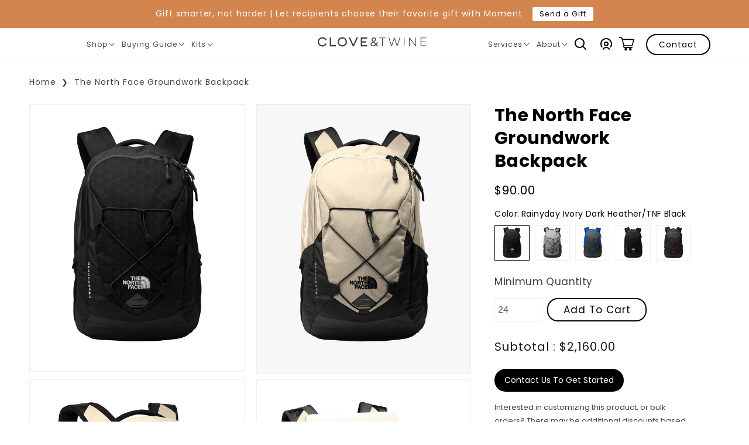

--- FILE ---
content_type: text/html; charset=utf-8
request_url: https://www.cloveandtwine.com/products/the-north-face-groundwork-backpack
body_size: 46288
content:
<!doctype html>
<html class="no-js" lang="en">
  <head>


    
    



    <meta charset="utf-8">
    <meta http-equiv="X-UA-Compatible" content="IE=edge">
    <meta name="viewport" content="width=device-width,initial-scale=1">
    <meta name="theme-color" content="">
    <link rel="canonical" href="https://www.cloveandtwine.com/products/the-north-face-groundwork-backpack">
    <link rel="preconnect" href="https://cdn.shopify.com" crossorigin>
    <link href="https://fonts.googleapis.com/css2?family=Poppins:wght@400;700&display=swap" rel="stylesheet">
    <script src="https://cdnjs.cloudflare.com/ajax/libs/jquery/3.2.1/jquery.min.js"></script><link rel="icon" href="//www.cloveandtwine.com/cdn/shop/files/favicon_32x32.png?v=1738510031"><link rel="preconnect" href="https://fonts.shopifycdn.com" crossorigin>
    
    
    
    
    
    

    <title>
      The North Face Groundwork Backpack | Corporate Gifts | Clove &amp; Twine
</title>

    
      <meta name="description" content="This item requires customization This iconic 26-liter backpack doesn’t play around when it comes to protecting and organizing your gear. With the bungee cords crisscrossing the front of the pack, you can secure additional layers or equipment to keep things always accessible. Features 600D polyester, 450D x 300D heather">
    

    

<meta property="og:site_name" content="Clove &amp; Twine">
<meta property="og:url" content="https://www.cloveandtwine.com/products/the-north-face-groundwork-backpack">
<meta property="og:title" content="The North Face Groundwork Backpack | Corporate Gifts | Clove &amp; Twine">
<meta property="og:type" content="product">
<meta property="og:description" content="This item requires customization This iconic 26-liter backpack doesn’t play around when it comes to protecting and organizing your gear. With the bungee cords crisscrossing the front of the pack, you can secure additional layers or equipment to keep things always accessible. Features 600D polyester, 450D x 300D heather"><meta property="og:image" content="http://www.cloveandtwine.com/cdn/shop/products/rainyday-ivory-dark-heather-tnf-black-custom-the-north-face-groundwork-backpack-bags-28453236342872.png?v=1670516047">
  <meta property="og:image:secure_url" content="https://www.cloveandtwine.com/cdn/shop/products/rainyday-ivory-dark-heather-tnf-black-custom-the-north-face-groundwork-backpack-bags-28453236342872.png?v=1670516047">
  <meta property="og:image:width" content="1000">
  <meta property="og:image:height" content="1251"><meta property="og:price:amount" content="90.00">
  <meta property="og:price:currency" content="USD"><meta name="twitter:site" content="@cloveandtwine"><meta name="twitter:card" content="summary_large_image">
<meta name="twitter:title" content="The North Face Groundwork Backpack | Corporate Gifts | Clove &amp; Twine">
<meta name="twitter:description" content="This item requires customization This iconic 26-liter backpack doesn’t play around when it comes to protecting and organizing your gear. With the bungee cords crisscrossing the front of the pack, you can secure additional layers or equipment to keep things always accessible. Features 600D polyester, 450D x 300D heather">

    

    

    
    
    <link rel="preload" href="//www.cloveandtwine.com/cdn/shop/t/101/assets/jquery.min.js?v=9503732020592794151762362409" as="script">
    <script src="//www.cloveandtwine.com/cdn/shop/t/101/assets/jquery.min.js?v=9503732020592794151762362409"></script>
    <link rel="preload" href="//www.cloveandtwine.com/cdn/shop/t/101/assets/glider.min.js?v=153530777498893493901762362409" as="script">
    <script src="//www.cloveandtwine.com/cdn/shop/t/101/assets/glider.min.js?v=153530777498893493901762362409" defer="defer"></script>
    <link rel="preload" href="//www.cloveandtwine.com/cdn/shop/t/101/assets/global.js?v=98454333248823069291762362409" as="script">
    <script src="//www.cloveandtwine.com/cdn/shop/t/101/assets/global.js?v=98454333248823069291762362409" defer="defer"></script>
    <script src="https://searchserverapi.com/widgets/shopify/init.js?a=8g5j6N6M8u"></script>
    
    <link rel="preload" href="//www.cloveandtwine.com/cdn/shop/t/101/assets/slick.min.js?v=71779134894361685811762362409" as="script">
    <script src="//www.cloveandtwine.com/cdn/shop/t/101/assets/slick.min.js?v=71779134894361685811762362409" defer="defer"></script>
    
    <link rel="preload" href="//www.cloveandtwine.com/cdn/shop/t/101/assets/slick.css?v=98340474046176884051762362409" as="style">
    <link rel="stylesheet" href="//www.cloveandtwine.com/cdn/shop/t/101/assets/slick.css?v=98340474046176884051762362409">
    <link rel="preload" href="//www.cloveandtwine.com/cdn/shop/t/101/assets/slick-theme.css?v=131394827944938790661762362409" as="style">
    <link rel="stylesheet" href="//www.cloveandtwine.com/cdn/shop/t/101/assets/slick-theme.css?v=131394827944938790661762362409">
    <link rel="stylesheet" href="https://pro.fontawesome.com/releases/v5.10.0/css/all.css" />
    
    <script>window.performance && window.performance.mark && window.performance.mark('shopify.content_for_header.start');</script><meta name="facebook-domain-verification" content="5mw5zzx99tov88po6h1pjsherv4jvg">
<meta name="google-site-verification" content="zA1uKsCZLQUfc3QiS3x2TxKdw0MAPdT32BV90SPs4gs">
<meta id="shopify-digital-wallet" name="shopify-digital-wallet" content="/15403055/digital_wallets/dialog">
<link rel="alternate" type="application/json+oembed" href="https://www.cloveandtwine.com/products/the-north-face-groundwork-backpack.oembed">
<script async="async" src="/checkouts/internal/preloads.js?locale=en-US"></script>
<script id="shopify-features" type="application/json">{"accessToken":"efcdb40d394cc2e18855246510b2a34a","betas":["rich-media-storefront-analytics"],"domain":"www.cloveandtwine.com","predictiveSearch":true,"shopId":15403055,"locale":"en"}</script>
<script>var Shopify = Shopify || {};
Shopify.shop = "cloveandtwine.myshopify.com";
Shopify.locale = "en";
Shopify.currency = {"active":"USD","rate":"1.0"};
Shopify.country = "US";
Shopify.theme = {"name":"Live Theme | 11\/5\/25","id":145108107352,"schema_name":"Dawn | Wick Adjusted","schema_version":"2.0.0","theme_store_id":null,"role":"main"};
Shopify.theme.handle = "null";
Shopify.theme.style = {"id":null,"handle":null};
Shopify.cdnHost = "www.cloveandtwine.com/cdn";
Shopify.routes = Shopify.routes || {};
Shopify.routes.root = "/";</script>
<script type="module">!function(o){(o.Shopify=o.Shopify||{}).modules=!0}(window);</script>
<script>!function(o){function n(){var o=[];function n(){o.push(Array.prototype.slice.apply(arguments))}return n.q=o,n}var t=o.Shopify=o.Shopify||{};t.loadFeatures=n(),t.autoloadFeatures=n()}(window);</script>
<script id="shop-js-analytics" type="application/json">{"pageType":"product"}</script>
<script defer="defer" async type="module" src="//www.cloveandtwine.com/cdn/shopifycloud/shop-js/modules/v2/client.init-shop-cart-sync_IZsNAliE.en.esm.js"></script>
<script defer="defer" async type="module" src="//www.cloveandtwine.com/cdn/shopifycloud/shop-js/modules/v2/chunk.common_0OUaOowp.esm.js"></script>
<script type="module">
  await import("//www.cloveandtwine.com/cdn/shopifycloud/shop-js/modules/v2/client.init-shop-cart-sync_IZsNAliE.en.esm.js");
await import("//www.cloveandtwine.com/cdn/shopifycloud/shop-js/modules/v2/chunk.common_0OUaOowp.esm.js");

  window.Shopify.SignInWithShop?.initShopCartSync?.({"fedCMEnabled":true,"windoidEnabled":true});

</script>
<script>(function() {
  var isLoaded = false;
  function asyncLoad() {
    if (isLoaded) return;
    isLoaded = true;
    var urls = ["https:\/\/reconvert-cdn.com\/assets\/js\/store_reconvert_node.js?v=2\u0026scid=YTIzMjMyOTlmMWViZTIwZmMzZTYzMjA0NzU3MjA0ODkuNmIxZjJhZWU0ZTUxMjY5ZDM3NDhkMmY3NTgwMzgyZTU=\u0026shop=cloveandtwine.myshopify.com","https:\/\/js.smile.io\/v1\/smile-shopify.js?shop=cloveandtwine.myshopify.com","https:\/\/cdn.grw.reputon.com\/assets\/widget.js?shop=cloveandtwine.myshopify.com","https:\/\/cdn.hextom.com\/js\/quickannouncementbar.js?shop=cloveandtwine.myshopify.com","\/\/searchserverapi1.com\/widgets\/shopify\/init.js?a=8g5j6N6M8u\u0026shop=cloveandtwine.myshopify.com","https:\/\/api-na1.hubapi.com\/scriptloader\/v1\/24346808.js?shop=cloveandtwine.myshopify.com","https:\/\/s3.amazonaws.com\/pixelpop\/usercontent\/scripts\/bbc59984-1a9a-4a1f-8f32-fd3a601ed176\/pixelpop.js?shop=cloveandtwine.myshopify.com"];
    for (var i = 0; i < urls.length; i++) {
      var s = document.createElement('script');
      s.type = 'text/javascript';
      s.async = true;
      s.src = urls[i];
      var x = document.getElementsByTagName('script')[0];
      x.parentNode.insertBefore(s, x);
    }
  };
  if(window.attachEvent) {
    window.attachEvent('onload', asyncLoad);
  } else {
    window.addEventListener('load', asyncLoad, false);
  }
})();</script>
<script id="__st">var __st={"a":15403055,"offset":-25200,"reqid":"ea1de21e-6807-4520-bb2c-a5c9cc3f53f9-1768374583","pageurl":"www.cloveandtwine.com\/products\/the-north-face-groundwork-backpack","u":"876d862484d6","p":"product","rtyp":"product","rid":1399424417880};</script>
<script>window.ShopifyPaypalV4VisibilityTracking = true;</script>
<script id="captcha-bootstrap">!function(){'use strict';const t='contact',e='account',n='new_comment',o=[[t,t],['blogs',n],['comments',n],[t,'customer']],c=[[e,'customer_login'],[e,'guest_login'],[e,'recover_customer_password'],[e,'create_customer']],r=t=>t.map((([t,e])=>`form[action*='/${t}']:not([data-nocaptcha='true']) input[name='form_type'][value='${e}']`)).join(','),a=t=>()=>t?[...document.querySelectorAll(t)].map((t=>t.form)):[];function s(){const t=[...o],e=r(t);return a(e)}const i='password',u='form_key',d=['recaptcha-v3-token','g-recaptcha-response','h-captcha-response',i],f=()=>{try{return window.sessionStorage}catch{return}},m='__shopify_v',_=t=>t.elements[u];function p(t,e,n=!1){try{const o=window.sessionStorage,c=JSON.parse(o.getItem(e)),{data:r}=function(t){const{data:e,action:n}=t;return t[m]||n?{data:e,action:n}:{data:t,action:n}}(c);for(const[e,n]of Object.entries(r))t.elements[e]&&(t.elements[e].value=n);n&&o.removeItem(e)}catch(o){console.error('form repopulation failed',{error:o})}}const l='form_type',E='cptcha';function T(t){t.dataset[E]=!0}const w=window,h=w.document,L='Shopify',v='ce_forms',y='captcha';let A=!1;((t,e)=>{const n=(g='f06e6c50-85a8-45c8-87d0-21a2b65856fe',I='https://cdn.shopify.com/shopifycloud/storefront-forms-hcaptcha/ce_storefront_forms_captcha_hcaptcha.v1.5.2.iife.js',D={infoText:'Protected by hCaptcha',privacyText:'Privacy',termsText:'Terms'},(t,e,n)=>{const o=w[L][v],c=o.bindForm;if(c)return c(t,g,e,D).then(n);var r;o.q.push([[t,g,e,D],n]),r=I,A||(h.body.append(Object.assign(h.createElement('script'),{id:'captcha-provider',async:!0,src:r})),A=!0)});var g,I,D;w[L]=w[L]||{},w[L][v]=w[L][v]||{},w[L][v].q=[],w[L][y]=w[L][y]||{},w[L][y].protect=function(t,e){n(t,void 0,e),T(t)},Object.freeze(w[L][y]),function(t,e,n,w,h,L){const[v,y,A,g]=function(t,e,n){const i=e?o:[],u=t?c:[],d=[...i,...u],f=r(d),m=r(i),_=r(d.filter((([t,e])=>n.includes(e))));return[a(f),a(m),a(_),s()]}(w,h,L),I=t=>{const e=t.target;return e instanceof HTMLFormElement?e:e&&e.form},D=t=>v().includes(t);t.addEventListener('submit',(t=>{const e=I(t);if(!e)return;const n=D(e)&&!e.dataset.hcaptchaBound&&!e.dataset.recaptchaBound,o=_(e),c=g().includes(e)&&(!o||!o.value);(n||c)&&t.preventDefault(),c&&!n&&(function(t){try{if(!f())return;!function(t){const e=f();if(!e)return;const n=_(t);if(!n)return;const o=n.value;o&&e.removeItem(o)}(t);const e=Array.from(Array(32),(()=>Math.random().toString(36)[2])).join('');!function(t,e){_(t)||t.append(Object.assign(document.createElement('input'),{type:'hidden',name:u})),t.elements[u].value=e}(t,e),function(t,e){const n=f();if(!n)return;const o=[...t.querySelectorAll(`input[type='${i}']`)].map((({name:t})=>t)),c=[...d,...o],r={};for(const[a,s]of new FormData(t).entries())c.includes(a)||(r[a]=s);n.setItem(e,JSON.stringify({[m]:1,action:t.action,data:r}))}(t,e)}catch(e){console.error('failed to persist form',e)}}(e),e.submit())}));const S=(t,e)=>{t&&!t.dataset[E]&&(n(t,e.some((e=>e===t))),T(t))};for(const o of['focusin','change'])t.addEventListener(o,(t=>{const e=I(t);D(e)&&S(e,y())}));const B=e.get('form_key'),M=e.get(l),P=B&&M;t.addEventListener('DOMContentLoaded',(()=>{const t=y();if(P)for(const e of t)e.elements[l].value===M&&p(e,B);[...new Set([...A(),...v().filter((t=>'true'===t.dataset.shopifyCaptcha))])].forEach((e=>S(e,t)))}))}(h,new URLSearchParams(w.location.search),n,t,e,['guest_login'])})(!0,!0)}();</script>
<script integrity="sha256-4kQ18oKyAcykRKYeNunJcIwy7WH5gtpwJnB7kiuLZ1E=" data-source-attribution="shopify.loadfeatures" defer="defer" src="//www.cloveandtwine.com/cdn/shopifycloud/storefront/assets/storefront/load_feature-a0a9edcb.js" crossorigin="anonymous"></script>
<script data-source-attribution="shopify.dynamic_checkout.dynamic.init">var Shopify=Shopify||{};Shopify.PaymentButton=Shopify.PaymentButton||{isStorefrontPortableWallets:!0,init:function(){window.Shopify.PaymentButton.init=function(){};var t=document.createElement("script");t.src="https://www.cloveandtwine.com/cdn/shopifycloud/portable-wallets/latest/portable-wallets.en.js",t.type="module",document.head.appendChild(t)}};
</script>
<script data-source-attribution="shopify.dynamic_checkout.buyer_consent">
  function portableWalletsHideBuyerConsent(e){var t=document.getElementById("shopify-buyer-consent"),n=document.getElementById("shopify-subscription-policy-button");t&&n&&(t.classList.add("hidden"),t.setAttribute("aria-hidden","true"),n.removeEventListener("click",e))}function portableWalletsShowBuyerConsent(e){var t=document.getElementById("shopify-buyer-consent"),n=document.getElementById("shopify-subscription-policy-button");t&&n&&(t.classList.remove("hidden"),t.removeAttribute("aria-hidden"),n.addEventListener("click",e))}window.Shopify?.PaymentButton&&(window.Shopify.PaymentButton.hideBuyerConsent=portableWalletsHideBuyerConsent,window.Shopify.PaymentButton.showBuyerConsent=portableWalletsShowBuyerConsent);
</script>
<script>
  function portableWalletsCleanup(e){e&&e.src&&console.error("Failed to load portable wallets script "+e.src);var t=document.querySelectorAll("shopify-accelerated-checkout .shopify-payment-button__skeleton, shopify-accelerated-checkout-cart .wallet-cart-button__skeleton"),e=document.getElementById("shopify-buyer-consent");for(let e=0;e<t.length;e++)t[e].remove();e&&e.remove()}function portableWalletsNotLoadedAsModule(e){e instanceof ErrorEvent&&"string"==typeof e.message&&e.message.includes("import.meta")&&"string"==typeof e.filename&&e.filename.includes("portable-wallets")&&(window.removeEventListener("error",portableWalletsNotLoadedAsModule),window.Shopify.PaymentButton.failedToLoad=e,"loading"===document.readyState?document.addEventListener("DOMContentLoaded",window.Shopify.PaymentButton.init):window.Shopify.PaymentButton.init())}window.addEventListener("error",portableWalletsNotLoadedAsModule);
</script>

<script type="module" src="https://www.cloveandtwine.com/cdn/shopifycloud/portable-wallets/latest/portable-wallets.en.js" onError="portableWalletsCleanup(this)" crossorigin="anonymous"></script>
<script nomodule>
  document.addEventListener("DOMContentLoaded", portableWalletsCleanup);
</script>

<link id="shopify-accelerated-checkout-styles" rel="stylesheet" media="screen" href="https://www.cloveandtwine.com/cdn/shopifycloud/portable-wallets/latest/accelerated-checkout-backwards-compat.css" crossorigin="anonymous">
<style id="shopify-accelerated-checkout-cart">
        #shopify-buyer-consent {
  margin-top: 1em;
  display: inline-block;
  width: 100%;
}

#shopify-buyer-consent.hidden {
  display: none;
}

#shopify-subscription-policy-button {
  background: none;
  border: none;
  padding: 0;
  text-decoration: underline;
  font-size: inherit;
  cursor: pointer;
}

#shopify-subscription-policy-button::before {
  box-shadow: none;
}

      </style>
<script id="sections-script" data-sections="main-product,product-recommendations,footer" defer="defer" src="//www.cloveandtwine.com/cdn/shop/t/101/compiled_assets/scripts.js?41725"></script>
<script>window.performance && window.performance.mark && window.performance.mark('shopify.content_for_header.end');</script>


    
    <style data-shopify>
      @font-face {
  font-family: Poppins;
  font-weight: 400;
  font-style: normal;
  font-display: swap;
  src: url("//www.cloveandtwine.com/cdn/fonts/poppins/poppins_n4.0ba78fa5af9b0e1a374041b3ceaadf0a43b41362.woff2") format("woff2"),
       url("//www.cloveandtwine.com/cdn/fonts/poppins/poppins_n4.214741a72ff2596839fc9760ee7a770386cf16ca.woff") format("woff");
}

      @font-face {
  font-family: Poppins;
  font-weight: 400;
  font-style: normal;
  font-display: swap;
  src: url("//www.cloveandtwine.com/cdn/fonts/poppins/poppins_n4.0ba78fa5af9b0e1a374041b3ceaadf0a43b41362.woff2") format("woff2"),
       url("//www.cloveandtwine.com/cdn/fonts/poppins/poppins_n4.214741a72ff2596839fc9760ee7a770386cf16ca.woff") format("woff");
}

      @font-face {
  font-family: Poppins;
  font-weight: 400;
  font-style: italic;
  font-display: swap;
  src: url("//www.cloveandtwine.com/cdn/fonts/poppins/poppins_i4.846ad1e22474f856bd6b81ba4585a60799a9f5d2.woff2") format("woff2"),
       url("//www.cloveandtwine.com/cdn/fonts/poppins/poppins_i4.56b43284e8b52fc64c1fd271f289a39e8477e9ec.woff") format("woff");
}

      @font-face {
  font-family: Poppins;
  font-weight: 400;
  font-style: italic;
  font-display: swap;
  src: url("//www.cloveandtwine.com/cdn/fonts/poppins/poppins_i4.846ad1e22474f856bd6b81ba4585a60799a9f5d2.woff2") format("woff2"),
       url("//www.cloveandtwine.com/cdn/fonts/poppins/poppins_i4.56b43284e8b52fc64c1fd271f289a39e8477e9ec.woff") format("woff");
}

      @font-face {
  font-family: Poppins;
  font-weight: 400;
  font-style: normal;
  font-display: swap;
  src: url("//www.cloveandtwine.com/cdn/fonts/poppins/poppins_n4.0ba78fa5af9b0e1a374041b3ceaadf0a43b41362.woff2") format("woff2"),
       url("//www.cloveandtwine.com/cdn/fonts/poppins/poppins_n4.214741a72ff2596839fc9760ee7a770386cf16ca.woff") format("woff");
}


      @import url("https://fast.fonts.net/lt/1.css?apiType=css&c=bf7b0786-48f2-4bfd-aba7-45292a5ae5ca&fontids=6384083,6384110");

     


      :root {
        --font-body-family: 'Poppins', sans-serif;
        --font-body-style: normal;
        --font-body-weight: normal;

        --font-body-family-bold: 'Poppins', sans-serif;
        --font-body-style-bold: normal;
        --font-body-weight-bold: bold;

        --font-heading-family: 'Poppins', sans-serif;
        --font-heading-style: normal;
        --font-heading-weight: bold;

        --color-base-text: 0, 0, 0;
        --color-base-background-1: 255, 255, 255;
        --color-base-background-2: 247, 247, 247;
        --color-base-solid-button-labels: 255, 255, 255;
        --color-base-outline-button-labels: 0, 0, 0;
        --color-base-accent-1: 5, 5, 5;
        --color-base-accent-2: 204, 0, 0;
        --payment-terms-background-color: #FFFFFF;

        --gradient-base-background-1: #FFFFFF;
        --gradient-base-background-2: #f7f7f7;
        --gradient-base-accent-1: #050505;
        --gradient-base-accent-2: #cc0000;

        --page-width: 180rem;

        --icon-carrot: url('//www.cloveandtwine.com/cdn/shop/t/101/assets/icon-carrot.svg?v=14805219828630711381762362409');

        --bg-blog: url('//www.cloveandtwine.com/cdn/shop/t/101/assets/bg-blog.svg?v=138438469552961505641762362409');
      }

      *,
      *::before,
      *::after {
        box-sizing: inherit;
      }

      html {
        box-sizing: border-box;
        font-size: 62.5%;
        height: 100%;
      }

      body {
        display: grid;
        grid-template-rows: auto auto 1fr auto;
        grid-template-columns: 100%;
        min-height: 100%;
        margin: 0;
        font-size: 1.3rem;
        letter-spacing: 0.06rem;
        line-height: 1.8;
        font-family: var(--font-body-family);
        font-style: var(--font-body-style);
        font-weight: var(--font-body-weight);
      }

      @media screen and (min-width: 750px) {
        body {
          font-size: 1.3rem;
        }
      }
    </style> 

    <link rel="preload" href="//www.cloveandtwine.com/cdn/shop/t/101/assets/base.css?v=163517369510966725441762362409" as="style">
    <link rel="stylesheet" href="//www.cloveandtwine.com/cdn/shop/t/101/assets/base.css?v=163517369510966725441762362409">
    <link rel="preload" href="//www.cloveandtwine.com/cdn/shop/t/101/assets/wick.css?v=182709913599820933331762362409" as="style">
    <link rel="stylesheet" href="//www.cloveandtwine.com/cdn/shop/t/101/assets/wick.css?v=182709913599820933331762362409">
    <link rel="preload" href="//www.cloveandtwine.com/cdn/shop/t/101/assets/inner-pages.css?v=82789960403089384291762362409" as="style">
    <link rel="stylesheet" href="//www.cloveandtwine.com/cdn/shop/t/101/assets/inner-pages.css?v=82789960403089384291762362409">
    <link rel="preload" href="//www.cloveandtwine.com/cdn/shop/t/101/assets/inner-pages2.css?v=88384260999984316761762362409" as="style">
    <link rel="stylesheet" href="//www.cloveandtwine.com/cdn/shop/t/101/assets/inner-pages2.css?v=88384260999984316761762362409">
    

    
    
<link rel="preload" as="font" href="//www.cloveandtwine.com/cdn/fonts/poppins/poppins_n4.0ba78fa5af9b0e1a374041b3ceaadf0a43b41362.woff2" type="font/woff2" crossorigin><link rel="preload" as="font" href="//www.cloveandtwine.com/cdn/fonts/poppins/poppins_n4.0ba78fa5af9b0e1a374041b3ceaadf0a43b41362.woff2" type="font/woff2" crossorigin><link rel="stylesheet" href="//www.cloveandtwine.com/cdn/shop/t/101/assets/component-predictive-search.css?v=139609520589422429961762362409" media="print" onload="this.media='all'"><script>document.documentElement.className = document.documentElement.className.replace('no-js', 'js');</script>
  <!-- Google Tag Manager -->
<script>(function(w,d,s,l,i){w[l]=w[l]||[];w[l].push({'gtm.start':
new Date().getTime(),event:'gtm.js'});var f=d.getElementsByTagName(s)[0],
j=d.createElement(s),dl=l!='dataLayer'?'&l='+l:'';j.async=true;j.src=
'https://www.googletagmanager.com/gtm.js?id='+i+dl;f.parentNode.insertBefore(j,f);
})(window,document,'script','dataLayer','GTM-M2KVR38');</script>
<!-- End Google Tag Manager -->
    <!-- Start of HubSpot Embed Code -->
<script type="text/javascript" id="hs-script-loader" async defer src="//js.hs-scripts.com/24346808.js"></script>
<!-- End of HubSpot Embed Code -->
<!-- Google Optimize -->
  <script src="https://www.googleoptimize.com/optimize.js?id=OPT-NNB9PN8"></script>
  <!-- End Google Optimize -->
<!-- Global site tag (gtag.js) - Google Ads: 859056121 -->
<script async src="https://www.googletagmanager.com/gtag/js?id=AW-859056121"></script>
<script>
  window.dataLayer = window.dataLayer || [];
  function gtag(){dataLayer.push(arguments);}
  gtag('js', new Date());

  gtag('config', 'AW-859056121');
</script>

<style>
  /* Adjust HubSpot chat logo position */
  .hs-chat-launcher__logo {
    position: relative !important;
    top: 0 !important;
    left: 0 !important;
    transform: none !important;
    margin: 0 auto 12px auto !important;
    display: block !important;
  }

  /* Add spacing inside the message bubble to accommodate logo */
  .hs-chat-open-message {
    padding-top: 60px !important;
    text-align: center;
  }
</style>

    
  <!-- BEGIN app block: shopify://apps/ta-banner-pop-up/blocks/bss-banner-popup/2db47c8b-7637-4260-aa84-586b08e92aea --><script id='bss-banner-config-data'>
	if(typeof BSS_BP == "undefined") {
	  window.BSS_BP = {
	  	app_id: "",
			shop_id: "20379",
			is_watermark: "true",
			customer: null,
			shopDomain: "cloveandtwine.myshopify.com",
			storefrontAccessToken: "6bf15347b467a27ba496ba4fdf62d9cc",
			popup: {
				configs: [],
			},
			banner: {
				configs: []
			},
			window_popup: {
				configs: []
			},
			popupSettings: {
				delay_time: 2,
				gap_time: 3,
			},
			page_type: "product",
			productPageId: "1399424417880",
			collectionPageId: "",
			noImageAvailableImgUrl: "https://cdn.shopify.com/extensions/019bba9f-8306-754a-a18a-684ca98c6f55/banner-popup-tae-331/assets/no-image-available.png",
			currentLocale: {
				name: "English",
				primary: true,
				iso_code: "en",
			},
			country: {
				name: "United States",
				iso_code: "US",
				currencySymbol: "$",
				market_id: "1191084120",
			},
			is_locked: false,
			partner_development: false,
			excluded_ips: '[]',
		}
		Object.defineProperty(BSS_BP, 'plan_code', {
			enumerable: false,
			configurable: false,
			writable: false,
			value: "new_free",
		});
		Object.defineProperty(BSS_BP, 'is_exceed_quota', {
			enumerable: false,
			configurable: false,
			writable: false,
			value: "false",
		});
		Object.defineProperty(BSS_BP, 'is_legacy', {
			enumerable: false,
			configurable: false,
			writable: false,
			value: "false",
		});
	}
</script>


	<link fetchpriority="high" rel="preload" as="script" href=https://cdn.shopify.com/extensions/019bba9f-8306-754a-a18a-684ca98c6f55/banner-popup-tae-331/assets/bss.bp.shared.js />
	<!-- BEGIN app snippet: window-popup-config --><script>
  BSS_BP.window_popup.configs = [].concat();

  
  BSS_BP.window_popup.dictionary = {};
  </script><!-- END app snippet -->
	<!-- BEGIN app snippet: banner-config --><script>

  BSS_BP.banner.configs = [].concat();

  
  BSS_BP.banner.dictionary = {};
  </script><!-- END app snippet -->
	<!-- BEGIN app snippet: sale-popup-config --><script>
  
    BSS_BP.popupSettings = {"delay_time":2,"gap_time":3};
  

  

  BSS_BP.popup.configs = [].concat();
  
  BSS_BP.popup.dictionary = {};
  </script><!-- END app snippet -->


<!-- BEGIN app snippet: support-code -->
<!-- END app snippet -->


	<script
		id='init_script'
		defer
		src='https://cdn.shopify.com/extensions/019bba9f-8306-754a-a18a-684ca98c6f55/banner-popup-tae-331/assets/bss.bp.index.js'
	></script>



<!-- END app block --><script src="https://cdn.shopify.com/extensions/019bb868-2978-73b8-892d-7ff3ae129f13/quick-announcement-bar-prod-96/assets/quickannouncementbar.js" type="text/javascript" defer="defer"></script>
<link href="https://monorail-edge.shopifysvc.com" rel="dns-prefetch">
<script>(function(){if ("sendBeacon" in navigator && "performance" in window) {try {var session_token_from_headers = performance.getEntriesByType('navigation')[0].serverTiming.find(x => x.name == '_s').description;} catch {var session_token_from_headers = undefined;}var session_cookie_matches = document.cookie.match(/_shopify_s=([^;]*)/);var session_token_from_cookie = session_cookie_matches && session_cookie_matches.length === 2 ? session_cookie_matches[1] : "";var session_token = session_token_from_headers || session_token_from_cookie || "";function handle_abandonment_event(e) {var entries = performance.getEntries().filter(function(entry) {return /monorail-edge.shopifysvc.com/.test(entry.name);});if (!window.abandonment_tracked && entries.length === 0) {window.abandonment_tracked = true;var currentMs = Date.now();var navigation_start = performance.timing.navigationStart;var payload = {shop_id: 15403055,url: window.location.href,navigation_start,duration: currentMs - navigation_start,session_token,page_type: "product"};window.navigator.sendBeacon("https://monorail-edge.shopifysvc.com/v1/produce", JSON.stringify({schema_id: "online_store_buyer_site_abandonment/1.1",payload: payload,metadata: {event_created_at_ms: currentMs,event_sent_at_ms: currentMs}}));}}window.addEventListener('pagehide', handle_abandonment_event);}}());</script>
<script id="web-pixels-manager-setup">(function e(e,d,r,n,o){if(void 0===o&&(o={}),!Boolean(null===(a=null===(i=window.Shopify)||void 0===i?void 0:i.analytics)||void 0===a?void 0:a.replayQueue)){var i,a;window.Shopify=window.Shopify||{};var t=window.Shopify;t.analytics=t.analytics||{};var s=t.analytics;s.replayQueue=[],s.publish=function(e,d,r){return s.replayQueue.push([e,d,r]),!0};try{self.performance.mark("wpm:start")}catch(e){}var l=function(){var e={modern:/Edge?\/(1{2}[4-9]|1[2-9]\d|[2-9]\d{2}|\d{4,})\.\d+(\.\d+|)|Firefox\/(1{2}[4-9]|1[2-9]\d|[2-9]\d{2}|\d{4,})\.\d+(\.\d+|)|Chrom(ium|e)\/(9{2}|\d{3,})\.\d+(\.\d+|)|(Maci|X1{2}).+ Version\/(15\.\d+|(1[6-9]|[2-9]\d|\d{3,})\.\d+)([,.]\d+|)( \(\w+\)|)( Mobile\/\w+|) Safari\/|Chrome.+OPR\/(9{2}|\d{3,})\.\d+\.\d+|(CPU[ +]OS|iPhone[ +]OS|CPU[ +]iPhone|CPU IPhone OS|CPU iPad OS)[ +]+(15[._]\d+|(1[6-9]|[2-9]\d|\d{3,})[._]\d+)([._]\d+|)|Android:?[ /-](13[3-9]|1[4-9]\d|[2-9]\d{2}|\d{4,})(\.\d+|)(\.\d+|)|Android.+Firefox\/(13[5-9]|1[4-9]\d|[2-9]\d{2}|\d{4,})\.\d+(\.\d+|)|Android.+Chrom(ium|e)\/(13[3-9]|1[4-9]\d|[2-9]\d{2}|\d{4,})\.\d+(\.\d+|)|SamsungBrowser\/([2-9]\d|\d{3,})\.\d+/,legacy:/Edge?\/(1[6-9]|[2-9]\d|\d{3,})\.\d+(\.\d+|)|Firefox\/(5[4-9]|[6-9]\d|\d{3,})\.\d+(\.\d+|)|Chrom(ium|e)\/(5[1-9]|[6-9]\d|\d{3,})\.\d+(\.\d+|)([\d.]+$|.*Safari\/(?![\d.]+ Edge\/[\d.]+$))|(Maci|X1{2}).+ Version\/(10\.\d+|(1[1-9]|[2-9]\d|\d{3,})\.\d+)([,.]\d+|)( \(\w+\)|)( Mobile\/\w+|) Safari\/|Chrome.+OPR\/(3[89]|[4-9]\d|\d{3,})\.\d+\.\d+|(CPU[ +]OS|iPhone[ +]OS|CPU[ +]iPhone|CPU IPhone OS|CPU iPad OS)[ +]+(10[._]\d+|(1[1-9]|[2-9]\d|\d{3,})[._]\d+)([._]\d+|)|Android:?[ /-](13[3-9]|1[4-9]\d|[2-9]\d{2}|\d{4,})(\.\d+|)(\.\d+|)|Mobile Safari.+OPR\/([89]\d|\d{3,})\.\d+\.\d+|Android.+Firefox\/(13[5-9]|1[4-9]\d|[2-9]\d{2}|\d{4,})\.\d+(\.\d+|)|Android.+Chrom(ium|e)\/(13[3-9]|1[4-9]\d|[2-9]\d{2}|\d{4,})\.\d+(\.\d+|)|Android.+(UC? ?Browser|UCWEB|U3)[ /]?(15\.([5-9]|\d{2,})|(1[6-9]|[2-9]\d|\d{3,})\.\d+)\.\d+|SamsungBrowser\/(5\.\d+|([6-9]|\d{2,})\.\d+)|Android.+MQ{2}Browser\/(14(\.(9|\d{2,})|)|(1[5-9]|[2-9]\d|\d{3,})(\.\d+|))(\.\d+|)|K[Aa][Ii]OS\/(3\.\d+|([4-9]|\d{2,})\.\d+)(\.\d+|)/},d=e.modern,r=e.legacy,n=navigator.userAgent;return n.match(d)?"modern":n.match(r)?"legacy":"unknown"}(),u="modern"===l?"modern":"legacy",c=(null!=n?n:{modern:"",legacy:""})[u],f=function(e){return[e.baseUrl,"/wpm","/b",e.hashVersion,"modern"===e.buildTarget?"m":"l",".js"].join("")}({baseUrl:d,hashVersion:r,buildTarget:u}),m=function(e){var d=e.version,r=e.bundleTarget,n=e.surface,o=e.pageUrl,i=e.monorailEndpoint;return{emit:function(e){var a=e.status,t=e.errorMsg,s=(new Date).getTime(),l=JSON.stringify({metadata:{event_sent_at_ms:s},events:[{schema_id:"web_pixels_manager_load/3.1",payload:{version:d,bundle_target:r,page_url:o,status:a,surface:n,error_msg:t},metadata:{event_created_at_ms:s}}]});if(!i)return console&&console.warn&&console.warn("[Web Pixels Manager] No Monorail endpoint provided, skipping logging."),!1;try{return self.navigator.sendBeacon.bind(self.navigator)(i,l)}catch(e){}var u=new XMLHttpRequest;try{return u.open("POST",i,!0),u.setRequestHeader("Content-Type","text/plain"),u.send(l),!0}catch(e){return console&&console.warn&&console.warn("[Web Pixels Manager] Got an unhandled error while logging to Monorail."),!1}}}}({version:r,bundleTarget:l,surface:e.surface,pageUrl:self.location.href,monorailEndpoint:e.monorailEndpoint});try{o.browserTarget=l,function(e){var d=e.src,r=e.async,n=void 0===r||r,o=e.onload,i=e.onerror,a=e.sri,t=e.scriptDataAttributes,s=void 0===t?{}:t,l=document.createElement("script"),u=document.querySelector("head"),c=document.querySelector("body");if(l.async=n,l.src=d,a&&(l.integrity=a,l.crossOrigin="anonymous"),s)for(var f in s)if(Object.prototype.hasOwnProperty.call(s,f))try{l.dataset[f]=s[f]}catch(e){}if(o&&l.addEventListener("load",o),i&&l.addEventListener("error",i),u)u.appendChild(l);else{if(!c)throw new Error("Did not find a head or body element to append the script");c.appendChild(l)}}({src:f,async:!0,onload:function(){if(!function(){var e,d;return Boolean(null===(d=null===(e=window.Shopify)||void 0===e?void 0:e.analytics)||void 0===d?void 0:d.initialized)}()){var d=window.webPixelsManager.init(e)||void 0;if(d){var r=window.Shopify.analytics;r.replayQueue.forEach((function(e){var r=e[0],n=e[1],o=e[2];d.publishCustomEvent(r,n,o)})),r.replayQueue=[],r.publish=d.publishCustomEvent,r.visitor=d.visitor,r.initialized=!0}}},onerror:function(){return m.emit({status:"failed",errorMsg:"".concat(f," has failed to load")})},sri:function(e){var d=/^sha384-[A-Za-z0-9+/=]+$/;return"string"==typeof e&&d.test(e)}(c)?c:"",scriptDataAttributes:o}),m.emit({status:"loading"})}catch(e){m.emit({status:"failed",errorMsg:(null==e?void 0:e.message)||"Unknown error"})}}})({shopId: 15403055,storefrontBaseUrl: "https://www.cloveandtwine.com",extensionsBaseUrl: "https://extensions.shopifycdn.com/cdn/shopifycloud/web-pixels-manager",monorailEndpoint: "https://monorail-edge.shopifysvc.com/unstable/produce_batch",surface: "storefront-renderer",enabledBetaFlags: ["2dca8a86","a0d5f9d2"],webPixelsConfigList: [{"id":"1551368280","configuration":"{\"config\":\"{\\\"google_tag_ids\\\":[\\\"G-5PH7J1PP9B\\\",\\\"GT-NCN5QDLT\\\"],\\\"target_country\\\":\\\"US\\\",\\\"gtag_events\\\":[{\\\"type\\\":\\\"search\\\",\\\"action_label\\\":\\\"G-5PH7J1PP9B\\\"},{\\\"type\\\":\\\"begin_checkout\\\",\\\"action_label\\\":\\\"G-5PH7J1PP9B\\\"},{\\\"type\\\":\\\"view_item\\\",\\\"action_label\\\":[\\\"G-5PH7J1PP9B\\\",\\\"MC-HVFDFRMYMH\\\"]},{\\\"type\\\":\\\"purchase\\\",\\\"action_label\\\":[\\\"G-5PH7J1PP9B\\\",\\\"MC-HVFDFRMYMH\\\"]},{\\\"type\\\":\\\"page_view\\\",\\\"action_label\\\":[\\\"G-5PH7J1PP9B\\\",\\\"MC-HVFDFRMYMH\\\"]},{\\\"type\\\":\\\"add_payment_info\\\",\\\"action_label\\\":\\\"G-5PH7J1PP9B\\\"},{\\\"type\\\":\\\"add_to_cart\\\",\\\"action_label\\\":\\\"G-5PH7J1PP9B\\\"}],\\\"enable_monitoring_mode\\\":false}\"}","eventPayloadVersion":"v1","runtimeContext":"OPEN","scriptVersion":"b2a88bafab3e21179ed38636efcd8a93","type":"APP","apiClientId":1780363,"privacyPurposes":[],"dataSharingAdjustments":{"protectedCustomerApprovalScopes":["read_customer_address","read_customer_email","read_customer_name","read_customer_personal_data","read_customer_phone"]}},{"id":"1498579032","configuration":"{\"accountID\":\"1005938\"}","eventPayloadVersion":"v1","runtimeContext":"STRICT","scriptVersion":"0a69f6d02538fd56e20f2f152efb5318","type":"APP","apiClientId":11218583553,"privacyPurposes":["ANALYTICS","MARKETING","SALE_OF_DATA"],"dataSharingAdjustments":{"protectedCustomerApprovalScopes":["read_customer_address","read_customer_email","read_customer_name","read_customer_personal_data","read_customer_phone"]}},{"id":"975732824","configuration":"{\"accountID\":\"cloveandtwine\"}","eventPayloadVersion":"v1","runtimeContext":"STRICT","scriptVersion":"e049d423f49471962495acbe58da1904","type":"APP","apiClientId":32196493313,"privacyPurposes":["ANALYTICS","MARKETING","SALE_OF_DATA"],"dataSharingAdjustments":{"protectedCustomerApprovalScopes":["read_customer_address","read_customer_email","read_customer_name","read_customer_personal_data","read_customer_phone"]}},{"id":"691830872","configuration":"{\"apiKey\":\"8g5j6N6M8u\", \"host\":\"searchserverapi.com\"}","eventPayloadVersion":"v1","runtimeContext":"STRICT","scriptVersion":"5559ea45e47b67d15b30b79e7c6719da","type":"APP","apiClientId":578825,"privacyPurposes":["ANALYTICS"],"dataSharingAdjustments":{"protectedCustomerApprovalScopes":["read_customer_personal_data"]}},{"id":"143360088","configuration":"{\"pixel_id\":\"1428966983801466\",\"pixel_type\":\"facebook_pixel\",\"metaapp_system_user_token\":\"-\"}","eventPayloadVersion":"v1","runtimeContext":"OPEN","scriptVersion":"ca16bc87fe92b6042fbaa3acc2fbdaa6","type":"APP","apiClientId":2329312,"privacyPurposes":["ANALYTICS","MARKETING","SALE_OF_DATA"],"dataSharingAdjustments":{"protectedCustomerApprovalScopes":["read_customer_address","read_customer_email","read_customer_name","read_customer_personal_data","read_customer_phone"]}},{"id":"884824","configuration":"{\"accountID\":\"79fd8ec2-d407-426e-a4eb-5660008d6f10\"}","eventPayloadVersion":"v1","runtimeContext":"STRICT","scriptVersion":"9f468f867a64642e46238f80055953d7","type":"APP","apiClientId":2441839,"privacyPurposes":["ANALYTICS","MARKETING","SALE_OF_DATA"],"dataSharingAdjustments":{"protectedCustomerApprovalScopes":["read_customer_address","read_customer_email","read_customer_name","read_customer_personal_data","read_customer_phone"]}},{"id":"shopify-app-pixel","configuration":"{}","eventPayloadVersion":"v1","runtimeContext":"STRICT","scriptVersion":"0450","apiClientId":"shopify-pixel","type":"APP","privacyPurposes":["ANALYTICS","MARKETING"]},{"id":"shopify-custom-pixel","eventPayloadVersion":"v1","runtimeContext":"LAX","scriptVersion":"0450","apiClientId":"shopify-pixel","type":"CUSTOM","privacyPurposes":["ANALYTICS","MARKETING"]}],isMerchantRequest: false,initData: {"shop":{"name":"Clove \u0026 Twine","paymentSettings":{"currencyCode":"USD"},"myshopifyDomain":"cloveandtwine.myshopify.com","countryCode":"US","storefrontUrl":"https:\/\/www.cloveandtwine.com"},"customer":null,"cart":null,"checkout":null,"productVariants":[{"price":{"amount":90.0,"currencyCode":"USD"},"product":{"title":"The North Face Groundwork Backpack","vendor":"The North Face","id":"1399424417880","untranslatedTitle":"The North Face Groundwork Backpack","url":"\/products\/the-north-face-groundwork-backpack","type":"Bags"},"id":"12951678484568","image":{"src":"\/\/www.cloveandtwine.com\/cdn\/shop\/products\/tnf-black-custom-the-north-face-groundwork-backpack-bags-28477610229848.png?v=1670516047"},"sku":"1281333","title":"Rainyday Ivory Dark Heather\/TNF Black","untranslatedTitle":"Rainyday Ivory Dark Heather\/TNF Black"},{"price":{"amount":90.0,"currencyCode":"USD"},"product":{"title":"The North Face Groundwork Backpack","vendor":"The North Face","id":"1399424417880","untranslatedTitle":"The North Face Groundwork Backpack","url":"\/products\/the-north-face-groundwork-backpack","type":"Bags"},"id":"12951678517336","image":{"src":"\/\/www.cloveandtwine.com\/cdn\/shop\/products\/mid-grey-asphalt-grey-custom-the-north-face-groundwork-backpack-bags-28420092362840.png?v=1670516047"},"sku":"1281343","title":"Mid Grey\/Asphalt Grey","untranslatedTitle":"Mid Grey\/Asphalt Grey"},{"price":{"amount":90.0,"currencyCode":"USD"},"product":{"title":"The North Face Groundwork Backpack","vendor":"The North Face","id":"1399424417880","untranslatedTitle":"The North Face Groundwork Backpack","url":"\/products\/the-north-face-groundwork-backpack","type":"Bags"},"id":"12951678582872","image":{"src":"\/\/www.cloveandtwine.com\/cdn\/shop\/products\/monster-blue-asphalt-grey-custom-the-north-face-groundwork-backpack-bags-28420032856152.png?v=1670516047"},"sku":"1281353","title":"Monster Blue\/Asphalt Grey","untranslatedTitle":"Monster Blue\/Asphalt Grey"},{"price":{"amount":90.0,"currencyCode":"USD"},"product":{"title":"The North Face Groundwork Backpack","vendor":"The North Face","id":"1399424417880","untranslatedTitle":"The North Face Groundwork Backpack","url":"\/products\/the-north-face-groundwork-backpack","type":"Bags"},"id":"12951678550104","image":{"src":"\/\/www.cloveandtwine.com\/cdn\/shop\/products\/tnf-black-custom-the-north-face-groundwork-backpack-bags-28477610229848.png?v=1670516047"},"sku":"1281313","title":"TNF Black","untranslatedTitle":"TNF Black"},{"price":{"amount":90.0,"currencyCode":"USD"},"product":{"title":"The North Face Groundwork Backpack","vendor":"The North Face","id":"1399424417880","untranslatedTitle":"The North Face Groundwork Backpack","url":"\/products\/the-north-face-groundwork-backpack","type":"Bags"},"id":"12951678615640","image":{"src":"\/\/www.cloveandtwine.com\/cdn\/shop\/products\/tnf-dark-grey-heather-cardinal-red-custom-the-north-face-groundwork-backpack-bags-30143734939736.jpg?v=1670516880"},"sku":"1281323","title":"TNF Dark Grey Heather\/Cardinal Red","untranslatedTitle":"TNF Dark Grey Heather\/Cardinal Red"}],"purchasingCompany":null},},"https://www.cloveandtwine.com/cdn","7cecd0b6w90c54c6cpe92089d5m57a67346",{"modern":"","legacy":""},{"shopId":"15403055","storefrontBaseUrl":"https:\/\/www.cloveandtwine.com","extensionBaseUrl":"https:\/\/extensions.shopifycdn.com\/cdn\/shopifycloud\/web-pixels-manager","surface":"storefront-renderer","enabledBetaFlags":"[\"2dca8a86\", \"a0d5f9d2\"]","isMerchantRequest":"false","hashVersion":"7cecd0b6w90c54c6cpe92089d5m57a67346","publish":"custom","events":"[[\"page_viewed\",{}],[\"product_viewed\",{\"productVariant\":{\"price\":{\"amount\":90.0,\"currencyCode\":\"USD\"},\"product\":{\"title\":\"The North Face Groundwork Backpack\",\"vendor\":\"The North Face\",\"id\":\"1399424417880\",\"untranslatedTitle\":\"The North Face Groundwork Backpack\",\"url\":\"\/products\/the-north-face-groundwork-backpack\",\"type\":\"Bags\"},\"id\":\"12951678484568\",\"image\":{\"src\":\"\/\/www.cloveandtwine.com\/cdn\/shop\/products\/tnf-black-custom-the-north-face-groundwork-backpack-bags-28477610229848.png?v=1670516047\"},\"sku\":\"1281333\",\"title\":\"Rainyday Ivory Dark Heather\/TNF Black\",\"untranslatedTitle\":\"Rainyday Ivory Dark Heather\/TNF Black\"}}]]"});</script><script>
  window.ShopifyAnalytics = window.ShopifyAnalytics || {};
  window.ShopifyAnalytics.meta = window.ShopifyAnalytics.meta || {};
  window.ShopifyAnalytics.meta.currency = 'USD';
  var meta = {"product":{"id":1399424417880,"gid":"gid:\/\/shopify\/Product\/1399424417880","vendor":"The North Face","type":"Bags","handle":"the-north-face-groundwork-backpack","variants":[{"id":12951678484568,"price":9000,"name":"The North Face Groundwork Backpack - Rainyday Ivory Dark Heather\/TNF Black","public_title":"Rainyday Ivory Dark Heather\/TNF Black","sku":"1281333"},{"id":12951678517336,"price":9000,"name":"The North Face Groundwork Backpack - Mid Grey\/Asphalt Grey","public_title":"Mid Grey\/Asphalt Grey","sku":"1281343"},{"id":12951678582872,"price":9000,"name":"The North Face Groundwork Backpack - Monster Blue\/Asphalt Grey","public_title":"Monster Blue\/Asphalt Grey","sku":"1281353"},{"id":12951678550104,"price":9000,"name":"The North Face Groundwork Backpack - TNF Black","public_title":"TNF Black","sku":"1281313"},{"id":12951678615640,"price":9000,"name":"The North Face Groundwork Backpack - TNF Dark Grey Heather\/Cardinal Red","public_title":"TNF Dark Grey Heather\/Cardinal Red","sku":"1281323"}],"remote":false},"page":{"pageType":"product","resourceType":"product","resourceId":1399424417880,"requestId":"ea1de21e-6807-4520-bb2c-a5c9cc3f53f9-1768374583"}};
  for (var attr in meta) {
    window.ShopifyAnalytics.meta[attr] = meta[attr];
  }
</script>
<script class="analytics">
  (function () {
    var customDocumentWrite = function(content) {
      var jquery = null;

      if (window.jQuery) {
        jquery = window.jQuery;
      } else if (window.Checkout && window.Checkout.$) {
        jquery = window.Checkout.$;
      }

      if (jquery) {
        jquery('body').append(content);
      }
    };

    var hasLoggedConversion = function(token) {
      if (token) {
        return document.cookie.indexOf('loggedConversion=' + token) !== -1;
      }
      return false;
    }

    var setCookieIfConversion = function(token) {
      if (token) {
        var twoMonthsFromNow = new Date(Date.now());
        twoMonthsFromNow.setMonth(twoMonthsFromNow.getMonth() + 2);

        document.cookie = 'loggedConversion=' + token + '; expires=' + twoMonthsFromNow;
      }
    }

    var trekkie = window.ShopifyAnalytics.lib = window.trekkie = window.trekkie || [];
    if (trekkie.integrations) {
      return;
    }
    trekkie.methods = [
      'identify',
      'page',
      'ready',
      'track',
      'trackForm',
      'trackLink'
    ];
    trekkie.factory = function(method) {
      return function() {
        var args = Array.prototype.slice.call(arguments);
        args.unshift(method);
        trekkie.push(args);
        return trekkie;
      };
    };
    for (var i = 0; i < trekkie.methods.length; i++) {
      var key = trekkie.methods[i];
      trekkie[key] = trekkie.factory(key);
    }
    trekkie.load = function(config) {
      trekkie.config = config || {};
      trekkie.config.initialDocumentCookie = document.cookie;
      var first = document.getElementsByTagName('script')[0];
      var script = document.createElement('script');
      script.type = 'text/javascript';
      script.onerror = function(e) {
        var scriptFallback = document.createElement('script');
        scriptFallback.type = 'text/javascript';
        scriptFallback.onerror = function(error) {
                var Monorail = {
      produce: function produce(monorailDomain, schemaId, payload) {
        var currentMs = new Date().getTime();
        var event = {
          schema_id: schemaId,
          payload: payload,
          metadata: {
            event_created_at_ms: currentMs,
            event_sent_at_ms: currentMs
          }
        };
        return Monorail.sendRequest("https://" + monorailDomain + "/v1/produce", JSON.stringify(event));
      },
      sendRequest: function sendRequest(endpointUrl, payload) {
        // Try the sendBeacon API
        if (window && window.navigator && typeof window.navigator.sendBeacon === 'function' && typeof window.Blob === 'function' && !Monorail.isIos12()) {
          var blobData = new window.Blob([payload], {
            type: 'text/plain'
          });

          if (window.navigator.sendBeacon(endpointUrl, blobData)) {
            return true;
          } // sendBeacon was not successful

        } // XHR beacon

        var xhr = new XMLHttpRequest();

        try {
          xhr.open('POST', endpointUrl);
          xhr.setRequestHeader('Content-Type', 'text/plain');
          xhr.send(payload);
        } catch (e) {
          console.log(e);
        }

        return false;
      },
      isIos12: function isIos12() {
        return window.navigator.userAgent.lastIndexOf('iPhone; CPU iPhone OS 12_') !== -1 || window.navigator.userAgent.lastIndexOf('iPad; CPU OS 12_') !== -1;
      }
    };
    Monorail.produce('monorail-edge.shopifysvc.com',
      'trekkie_storefront_load_errors/1.1',
      {shop_id: 15403055,
      theme_id: 145108107352,
      app_name: "storefront",
      context_url: window.location.href,
      source_url: "//www.cloveandtwine.com/cdn/s/trekkie.storefront.55c6279c31a6628627b2ba1c5ff367020da294e2.min.js"});

        };
        scriptFallback.async = true;
        scriptFallback.src = '//www.cloveandtwine.com/cdn/s/trekkie.storefront.55c6279c31a6628627b2ba1c5ff367020da294e2.min.js';
        first.parentNode.insertBefore(scriptFallback, first);
      };
      script.async = true;
      script.src = '//www.cloveandtwine.com/cdn/s/trekkie.storefront.55c6279c31a6628627b2ba1c5ff367020da294e2.min.js';
      first.parentNode.insertBefore(script, first);
    };
    trekkie.load(
      {"Trekkie":{"appName":"storefront","development":false,"defaultAttributes":{"shopId":15403055,"isMerchantRequest":null,"themeId":145108107352,"themeCityHash":"742977359112298486","contentLanguage":"en","currency":"USD"},"isServerSideCookieWritingEnabled":true,"monorailRegion":"shop_domain","enabledBetaFlags":["65f19447"]},"Session Attribution":{},"S2S":{"facebookCapiEnabled":true,"source":"trekkie-storefront-renderer","apiClientId":580111}}
    );

    var loaded = false;
    trekkie.ready(function() {
      if (loaded) return;
      loaded = true;

      window.ShopifyAnalytics.lib = window.trekkie;

      var originalDocumentWrite = document.write;
      document.write = customDocumentWrite;
      try { window.ShopifyAnalytics.merchantGoogleAnalytics.call(this); } catch(error) {};
      document.write = originalDocumentWrite;

      window.ShopifyAnalytics.lib.page(null,{"pageType":"product","resourceType":"product","resourceId":1399424417880,"requestId":"ea1de21e-6807-4520-bb2c-a5c9cc3f53f9-1768374583","shopifyEmitted":true});

      var match = window.location.pathname.match(/checkouts\/(.+)\/(thank_you|post_purchase)/)
      var token = match? match[1]: undefined;
      if (!hasLoggedConversion(token)) {
        setCookieIfConversion(token);
        window.ShopifyAnalytics.lib.track("Viewed Product",{"currency":"USD","variantId":12951678484568,"productId":1399424417880,"productGid":"gid:\/\/shopify\/Product\/1399424417880","name":"The North Face Groundwork Backpack - Rainyday Ivory Dark Heather\/TNF Black","price":"90.00","sku":"1281333","brand":"The North Face","variant":"Rainyday Ivory Dark Heather\/TNF Black","category":"Bags","nonInteraction":true,"remote":false},undefined,undefined,{"shopifyEmitted":true});
      window.ShopifyAnalytics.lib.track("monorail:\/\/trekkie_storefront_viewed_product\/1.1",{"currency":"USD","variantId":12951678484568,"productId":1399424417880,"productGid":"gid:\/\/shopify\/Product\/1399424417880","name":"The North Face Groundwork Backpack - Rainyday Ivory Dark Heather\/TNF Black","price":"90.00","sku":"1281333","brand":"The North Face","variant":"Rainyday Ivory Dark Heather\/TNF Black","category":"Bags","nonInteraction":true,"remote":false,"referer":"https:\/\/www.cloveandtwine.com\/products\/the-north-face-groundwork-backpack"});
      }
    });


        var eventsListenerScript = document.createElement('script');
        eventsListenerScript.async = true;
        eventsListenerScript.src = "//www.cloveandtwine.com/cdn/shopifycloud/storefront/assets/shop_events_listener-3da45d37.js";
        document.getElementsByTagName('head')[0].appendChild(eventsListenerScript);

})();</script>
  <script>
  if (!window.ga || (window.ga && typeof window.ga !== 'function')) {
    window.ga = function ga() {
      (window.ga.q = window.ga.q || []).push(arguments);
      if (window.Shopify && window.Shopify.analytics && typeof window.Shopify.analytics.publish === 'function') {
        window.Shopify.analytics.publish("ga_stub_called", {}, {sendTo: "google_osp_migration"});
      }
      console.error("Shopify's Google Analytics stub called with:", Array.from(arguments), "\nSee https://help.shopify.com/manual/promoting-marketing/pixels/pixel-migration#google for more information.");
    };
    if (window.Shopify && window.Shopify.analytics && typeof window.Shopify.analytics.publish === 'function') {
      window.Shopify.analytics.publish("ga_stub_initialized", {}, {sendTo: "google_osp_migration"});
    }
  }
</script>
<script
  defer
  src="https://www.cloveandtwine.com/cdn/shopifycloud/perf-kit/shopify-perf-kit-3.0.3.min.js"
  data-application="storefront-renderer"
  data-shop-id="15403055"
  data-render-region="gcp-us-central1"
  data-page-type="product"
  data-theme-instance-id="145108107352"
  data-theme-name="Dawn | Wick Adjusted"
  data-theme-version="2.0.0"
  data-monorail-region="shop_domain"
  data-resource-timing-sampling-rate="10"
  data-shs="true"
  data-shs-beacon="true"
  data-shs-export-with-fetch="true"
  data-shs-logs-sample-rate="1"
  data-shs-beacon-endpoint="https://www.cloveandtwine.com/api/collect"
></script>
</head>

  <body class="gradient template--product"><a class="skip-to-content-link button visually-hidden" href="#MainContent">
      Skip to content
    </a>
    <div id="shopify-section-announcement-bar" class="shopify-section"><div class="announcement-bar color-accent-1 gradient" role="region" aria-label="Announcement" >
        
        <div class="grid grid--2-col grid--3-col-tablet">
        <div class="grid__item">
          <ul class="brandmenu">
          </ul>
          </div>
        <div class="grid__item"><a href="https://www.cloveandtwine.com/pages/moment" class="announcement-bar__link link link--text focus-inset animate-arrow"><p class="announcement-bar__message">
                ​Send gifts to 1 or 1,000 with our new gifting platform. Early access available.
<svg viewBox="0 0 14 10" fill="none" aria-hidden="true" focusable="false" role="presentation" class="icon icon-arrow" xmlns="http://www.w3.org/2000/svg">
  <path fill-rule="evenodd" clip-rule="evenodd" d="M8.537.808a.5.5 0 01.817-.162l4 4a.5.5 0 010 .708l-4 4a.5.5 0 11-.708-.708L11.793 5.5H1a.5.5 0 010-1h10.793L8.646 1.354a.5.5 0 01-.109-.546z" fill="currentColor">
</svg>

</p></a></div>
        <div class="grid__item holder"></div>
        
        </div>
        <style>
          .announcement-bar .grid__item {padding-bottom:0px;} 
          .announcement-bar .grid{margin-bottom:0px;}
          .brandmenu{
            display: flex;
            list-style-type: none;
          }
          .brandmenu li {
            padding-right: 10px;
            border-right: 1px solid #666666;
            margin-right: 10px;
            height: 35px;
          }

          .brandmenu li a {
            text-transform: uppercase;
            font-size: 12px;
            text-decoration: none;
            color: #6B6B6B;
            font-family: var(--font-body-family-bold);
              }
          .brandmenu li a.active {
            color:#C1C1C1;}

          .brandmenu li a:hover {
            color:#ffffff;}

          .brandmenu li a.active:after{
            content: '';
            border-bottom: 1px solid #ff0000;
            display: block;
            margin-top: -3px;}

          @media only screen and (max-width: 900px) {
            .announcement-bar .grid .holder{display:none;}
            .announcement-bar .grid__item{    width: 55%;
              max-width: 55%;}
            .announcement-bar .grid__item:first-child{    width: 40%;
              max-width: 40%;}
            .brandmenu{    margin-left: 0px;
              padding-left: 13px;}
            .brandmenu li {
              text-align: center;
            }
            .announcement-bar__message {
              font-size: 1.1rem;
            }



          }
        </style>
        
      </div>
<style> #shopify-section-announcement-bar .announcement-bar {border-bottom: none; display: block;} </style></div>
    <div id="shopify-section-header" class="shopify-section"><link rel="preload" href="//www.cloveandtwine.com/cdn/shop/t/101/assets/component-list-menu.css?v=119501478761768436861762362409" as="style">
<link rel="stylesheet" href="//www.cloveandtwine.com/cdn/shop/t/101/assets/component-list-menu.css?v=119501478761768436861762362409">

<link rel="preload" href="//www.cloveandtwine.com/cdn/shop/t/101/assets/component-search.css?v=120852002524301865391762362409" as="style">
<link rel="stylesheet" href="//www.cloveandtwine.com/cdn/shop/t/101/assets/component-search.css?v=120852002524301865391762362409">

<link rel="preload" href="//www.cloveandtwine.com/cdn/shop/t/101/assets/component-menu-drawer.css?v=157348310774030821391762362409" as="style">
<link rel="stylesheet" href="//www.cloveandtwine.com/cdn/shop/t/101/assets/component-menu-drawer.css?v=157348310774030821391762362409">

<link rel="preload" href="//www.cloveandtwine.com/cdn/shop/t/101/assets/component-cart-notification.css?v=45289691038359558971762362409" as="style">
<link rel="stylesheet" href="//www.cloveandtwine.com/cdn/shop/t/101/assets/component-cart-notification.css?v=45289691038359558971762362409"><link rel="preload" href="//www.cloveandtwine.com/cdn/shop/t/101/assets/component-price.css?v=183556404328749792281762362409" as="style">
<link rel="stylesheet" href="//www.cloveandtwine.com/cdn/shop/t/101/assets/component-price.css?v=183556404328749792281762362409">


<link rel="preload" href="//www.cloveandtwine.com/cdn/shop/t/101/assets/component-loading-overlay.css?v=85072440006417852071762362409" as="style">
<link rel="stylesheet" href="//www.cloveandtwine.com/cdn/shop/t/101/assets/component-loading-overlay.css?v=85072440006417852071762362409"><style>
  header-drawer {
    justify-self: start;
    margin-left: -1.2rem;
  }

  @media screen and (min-width: 990px) {
    header-drawer {
      display: none;
    }
  }

  .menu-drawer-container {
    display: flex;
  }

  .list-menu {
    list-style: none;
    padding: 0;
    margin: 0;
  }

  .list-menu--inline {
    display: inline-flex;
    flex-wrap: wrap;
  }

  summary.list-menu__item {
    padding-right: 2.7rem;
  }

  .list-menu__item {
    display: flex;
    align-items: center;
    line-height: 1.3;
  }

  .list-menu__item--link {
    text-decoration: none;
    padding-bottom: 1rem;
    padding-top: 1rem;
    line-height: 1.8;
  }

  @media screen and (min-width: 750px) {
    .list-menu__item--link {
      padding-bottom: 0.5rem;
      padding-top: 0.5rem;
    }
  }
</style>

<script src="//www.cloveandtwine.com/cdn/shop/t/101/assets/details-disclosure.js?v=130383321174778955031762362409" defer="defer"></script>
<script src="//www.cloveandtwine.com/cdn/shop/t/101/assets/details-modal.js?v=28236984606388830511762362409" defer="defer"></script>
<script src="//www.cloveandtwine.com/cdn/shop/t/101/assets/cart-notification.js?v=18770815536247936311762362409" defer="defer"></script>

<svg xmlns="http://www.w3.org/2000/svg" class="hidden">
  <symbol id="icon-search" viewBox="0 0 139.17 139.02" fill="none">
    <path d="M141,146h-6L102.3,112.47C100,114,98.49,115,97,116,64.51,136.7,21.08,121.35,8.8,84.81,7.77,81.74,6.92,78.6,6,75.5V57.62a7.57,7.57,0,0,0,.85-1.74C13.61,22.44,43.14,2.08,76.35,8c31,5.52,52.67,37,47.14,68a63.22,63.22,0,0,1-11.59,26.53l28.77,29C146.56,137.48,146.64,140.31,141,146ZM110.17,66.42C110.35,41.72,90,21.18,65.2,21,40.81,20.77,20.29,41,20,65.64s19.74,45.17,44.7,45.52C89.38,111.5,110,91.24,110.17,66.42Z" transform="translate(-5.99 -6.97)" fill="currentColor" />
  </symbol>

  <symbol id="icon-close" class="icon icon-close" fill="none" viewBox="0 0 18 17">
    <path d="M.865 15.978a.5.5 0 00.707.707l7.433-7.431 7.579 7.282a.501.501 0 00.846-.37.5.5 0 00-.153-.351L9.712 8.546l7.417-7.416a.5.5 0 10-.707-.708L8.991 7.853 1.413.573a.5.5 0 10-.693.72l7.563 7.268-7.418 7.417z" fill="currentColor" />
  </symbol>
</svg>
<sticky-header class="header-wrapper color-background-1 gradient header-wrapper--border-bottom">
<!-- New Header -->


<header class="container">
  <div class="custom-header">
  <div class="item one header-navigation first-header-menu">
    <div class="first-header-menu--placeholder">
    </div><header-drawer data-breakpoint="tablet">
        <details class="menu-drawer-container">
          <summary class="header__icon header__icon--menu header__icon--summary link link--text focus-inset" aria-label="Menu">
            <span>
              <svg xmlns="http://www.w3.org/2000/svg" aria-hidden="true" focusable="false" role="presentation" class="icon icon-hamburger" fill="none" viewBox="0 0 18 16">
  <path d="M1 .5a.5.5 0 100 1h15.71a.5.5 0 000-1H1zM.5 8a.5.5 0 01.5-.5h15.71a.5.5 0 010 1H1A.5.5 0 01.5 8zm0 7a.5.5 0 01.5-.5h15.71a.5.5 0 010 1H1a.5.5 0 01-.5-.5z" fill="currentColor">
</svg>

              <svg xmlns="http://www.w3.org/2000/svg" aria-hidden="true" focusable="false" role="presentation" class="icon icon-close" fill="none" viewBox="0 0 18 17">
  <path d="M.865 15.978a.5.5 0 00.707.707l7.433-7.431 7.579 7.282a.501.501 0 00.846-.37.5.5 0 00-.153-.351L9.712 8.546l7.417-7.416a.5.5 0 10-.707-.708L8.991 7.853 1.413.573a.5.5 0 10-.693.72l7.563 7.268-7.418 7.417z" fill="currentColor">
</svg>

            </span>
          </summary>
          <div id="menu-drawer" class="menu-drawer motion-reduce" tabindex="-1">
            <div class="menu-drawer__inner-container">
              <div class="menu-drawer__navigation-container">
                <nav class="menu-drawer__navigation">
                  <ul class="menu-drawer__menu list-menu" role="list"><li><details>
                            <summary class="menu-drawer__menu-item list-menu__item link link--text focus-inset">
                              Shop
                              <svg viewBox="0 0 14 10" fill="none" aria-hidden="true" focusable="false" role="presentation" class="icon icon-arrow" xmlns="http://www.w3.org/2000/svg">
  <path fill-rule="evenodd" clip-rule="evenodd" d="M8.537.808a.5.5 0 01.817-.162l4 4a.5.5 0 010 .708l-4 4a.5.5 0 11-.708-.708L11.793 5.5H1a.5.5 0 010-1h10.793L8.646 1.354a.5.5 0 01-.109-.546z" fill="currentColor">
</svg>

                              <svg aria-hidden="true" focusable="false" role="presentation" class="icon icon-caret" viewBox="0 0 10 6">
  <path fill-rule="evenodd" clip-rule="evenodd" d="M9.354.646a.5.5 0 00-.708 0L5 4.293 1.354.646a.5.5 0 00-.708.708l4 4a.5.5 0 00.708 0l4-4a.5.5 0 000-.708z" fill="currentColor" />
</svg>

                            </summary>
                            <div id="link-Shop" class="menu-drawer__submenu motion-reduce" tabindex="-1">
                              <div class="menu-drawer__inner-submenu">
                                <button class="menu-drawer__close-button link link--text focus-inset" aria-expanded="true">
                                  <svg viewBox="0 0 14 10" fill="none" aria-hidden="true" focusable="false" role="presentation" class="icon icon-arrow" xmlns="http://www.w3.org/2000/svg">
  <path fill-rule="evenodd" clip-rule="evenodd" d="M8.537.808a.5.5 0 01.817-.162l4 4a.5.5 0 010 .708l-4 4a.5.5 0 11-.708-.708L11.793 5.5H1a.5.5 0 010-1h10.793L8.646 1.354a.5.5 0 01-.109-.546z" fill="currentColor">
</svg>

                                  Shop
                                </button>
                                <ul class="menu-drawer__menu list-menu" role="list" tabindex="-1"><li><details>
                                          <summary class="menu-drawer__menu-item link link--text list-menu__item focus-inset">
                                            Bags
                                            <svg viewBox="0 0 14 10" fill="none" aria-hidden="true" focusable="false" role="presentation" class="icon icon-arrow" xmlns="http://www.w3.org/2000/svg">
  <path fill-rule="evenodd" clip-rule="evenodd" d="M8.537.808a.5.5 0 01.817-.162l4 4a.5.5 0 010 .708l-4 4a.5.5 0 11-.708-.708L11.793 5.5H1a.5.5 0 010-1h10.793L8.646 1.354a.5.5 0 01-.109-.546z" fill="currentColor">
</svg>

                                            <svg aria-hidden="true" focusable="false" role="presentation" class="icon icon-caret" viewBox="0 0 10 6">
  <path fill-rule="evenodd" clip-rule="evenodd" d="M9.354.646a.5.5 0 00-.708 0L5 4.293 1.354.646a.5.5 0 00-.708.708l4 4a.5.5 0 00.708 0l4-4a.5.5 0 000-.708z" fill="currentColor" />
</svg>

                                          </summary>
                                          <div id="childlink-Bags" class="menu-drawer__submenu motion-reduce">
                                            <button class="menu-drawer__close-button link link--text focus-inset" aria-expanded="true">
                                              <svg viewBox="0 0 14 10" fill="none" aria-hidden="true" focusable="false" role="presentation" class="icon icon-arrow" xmlns="http://www.w3.org/2000/svg">
  <path fill-rule="evenodd" clip-rule="evenodd" d="M8.537.808a.5.5 0 01.817-.162l4 4a.5.5 0 010 .708l-4 4a.5.5 0 11-.708-.708L11.793 5.5H1a.5.5 0 010-1h10.793L8.646 1.354a.5.5 0 01-.109-.546z" fill="currentColor">
</svg>

                                              Bags
                                            </button>
                                            <ul class="menu-drawer__menu list-menu" role="list" tabindex="-1"><li>
                                                  <a href="/collections/bags/backpack" class="menu-drawer__menu-item link link--text list-menu__item focus-inset">
                                                    Backpack
                                                  </a>
                                                </li><li>
                                                  <a href="/collections/bags/Everyday-Carry" class="menu-drawer__menu-item link link--text list-menu__item focus-inset">
                                                    Everyday Carry
                                                  </a>
                                                </li><li>
                                                  <a href="/collections/bags/Tech-Organization" class="menu-drawer__menu-item link link--text list-menu__item focus-inset">
                                                    Tech Organization
                                                  </a>
                                                </li><li>
                                                  <a href="/collections/bags/Tote" class="menu-drawer__menu-item link link--text list-menu__item focus-inset">
                                                    Tote
                                                  </a>
                                                </li><li>
                                                  <a href="/collections/bags/Travel-Bag" class="menu-drawer__menu-item link link--text list-menu__item focus-inset">
                                                    Travel
                                                  </a>
                                                </li><li>
                                                  <a href="/collections/bags" class="menu-drawer__menu-item link link--text list-menu__item focus-inset">
                                                    View All
                                                  </a>
                                                </li></ul>
                                          </div>
                                        </details></li><li><details>
                                          <summary class="menu-drawer__menu-item link link--text list-menu__item focus-inset">
                                            Tech
                                            <svg viewBox="0 0 14 10" fill="none" aria-hidden="true" focusable="false" role="presentation" class="icon icon-arrow" xmlns="http://www.w3.org/2000/svg">
  <path fill-rule="evenodd" clip-rule="evenodd" d="M8.537.808a.5.5 0 01.817-.162l4 4a.5.5 0 010 .708l-4 4a.5.5 0 11-.708-.708L11.793 5.5H1a.5.5 0 010-1h10.793L8.646 1.354a.5.5 0 01-.109-.546z" fill="currentColor">
</svg>

                                            <svg aria-hidden="true" focusable="false" role="presentation" class="icon icon-caret" viewBox="0 0 10 6">
  <path fill-rule="evenodd" clip-rule="evenodd" d="M9.354.646a.5.5 0 00-.708 0L5 4.293 1.354.646a.5.5 0 00-.708.708l4 4a.5.5 0 00.708 0l4-4a.5.5 0 000-.708z" fill="currentColor" />
</svg>

                                          </summary>
                                          <div id="childlink-Tech" class="menu-drawer__submenu motion-reduce">
                                            <button class="menu-drawer__close-button link link--text focus-inset" aria-expanded="true">
                                              <svg viewBox="0 0 14 10" fill="none" aria-hidden="true" focusable="false" role="presentation" class="icon icon-arrow" xmlns="http://www.w3.org/2000/svg">
  <path fill-rule="evenodd" clip-rule="evenodd" d="M8.537.808a.5.5 0 01.817-.162l4 4a.5.5 0 010 .708l-4 4a.5.5 0 11-.708-.708L11.793 5.5H1a.5.5 0 010-1h10.793L8.646 1.354a.5.5 0 01-.109-.546z" fill="currentColor">
</svg>

                                              Tech
                                            </button>
                                            <ul class="menu-drawer__menu list-menu" role="list" tabindex="-1"><li>
                                                  <a href="/collections/technology/power-banks-charging" class="menu-drawer__menu-item link link--text list-menu__item focus-inset">
                                                    Charging
                                                  </a>
                                                </li><li>
                                                  <a href="/collections/technology/headphones" class="menu-drawer__menu-item link link--text list-menu__item focus-inset">
                                                    Headphones
                                                  </a>
                                                </li><li>
                                                  <a href="/collections/technology/More-Tech" class="menu-drawer__menu-item link link--text list-menu__item focus-inset">
                                                    More Tech
                                                  </a>
                                                </li><li>
                                                  <a href="/collections/technology/speakers" class="menu-drawer__menu-item link link--text list-menu__item focus-inset">
                                                    Speakers
                                                  </a>
                                                </li><li>
                                                  <a href="/collections/technology" class="menu-drawer__menu-item link link--text list-menu__item focus-inset">
                                                    View All
                                                  </a>
                                                </li></ul>
                                          </div>
                                        </details></li><li><details>
                                          <summary class="menu-drawer__menu-item link link--text list-menu__item focus-inset">
                                            Drinkware
                                            <svg viewBox="0 0 14 10" fill="none" aria-hidden="true" focusable="false" role="presentation" class="icon icon-arrow" xmlns="http://www.w3.org/2000/svg">
  <path fill-rule="evenodd" clip-rule="evenodd" d="M8.537.808a.5.5 0 01.817-.162l4 4a.5.5 0 010 .708l-4 4a.5.5 0 11-.708-.708L11.793 5.5H1a.5.5 0 010-1h10.793L8.646 1.354a.5.5 0 01-.109-.546z" fill="currentColor">
</svg>

                                            <svg aria-hidden="true" focusable="false" role="presentation" class="icon icon-caret" viewBox="0 0 10 6">
  <path fill-rule="evenodd" clip-rule="evenodd" d="M9.354.646a.5.5 0 00-.708 0L5 4.293 1.354.646a.5.5 0 00-.708.708l4 4a.5.5 0 00.708 0l4-4a.5.5 0 000-.708z" fill="currentColor" />
</svg>

                                          </summary>
                                          <div id="childlink-Drinkware" class="menu-drawer__submenu motion-reduce">
                                            <button class="menu-drawer__close-button link link--text focus-inset" aria-expanded="true">
                                              <svg viewBox="0 0 14 10" fill="none" aria-hidden="true" focusable="false" role="presentation" class="icon icon-arrow" xmlns="http://www.w3.org/2000/svg">
  <path fill-rule="evenodd" clip-rule="evenodd" d="M8.537.808a.5.5 0 01.817-.162l4 4a.5.5 0 010 .708l-4 4a.5.5 0 11-.708-.708L11.793 5.5H1a.5.5 0 010-1h10.793L8.646 1.354a.5.5 0 01-.109-.546z" fill="currentColor">
</svg>

                                              Drinkware
                                            </button>
                                            <ul class="menu-drawer__menu list-menu" role="list" tabindex="-1"><li>
                                                  <a href="/collections/drinkware/alcohol-barware" class="menu-drawer__menu-item link link--text list-menu__item focus-inset">
                                                    Barware
                                                  </a>
                                                </li><li>
                                                  <a href="/collections/drinkware/bottles" class="menu-drawer__menu-item link link--text list-menu__item focus-inset">
                                                    Bottles
                                                  </a>
                                                </li><li>
                                                  <a href="/collections/drinkware/cups" class="menu-drawer__menu-item link link--text list-menu__item focus-inset">
                                                    Cups
                                                  </a>
                                                </li><li>
                                                  <a href="/collections/drinkware/tumblers" class="menu-drawer__menu-item link link--text list-menu__item focus-inset">
                                                    Tumblers
                                                  </a>
                                                </li><li>
                                                  <a href="/collections/drinkware" class="menu-drawer__menu-item link link--text list-menu__item focus-inset">
                                                    View All
                                                  </a>
                                                </li></ul>
                                          </div>
                                        </details></li><li><details>
                                          <summary class="menu-drawer__menu-item link link--text list-menu__item focus-inset">
                                            Office
                                            <svg viewBox="0 0 14 10" fill="none" aria-hidden="true" focusable="false" role="presentation" class="icon icon-arrow" xmlns="http://www.w3.org/2000/svg">
  <path fill-rule="evenodd" clip-rule="evenodd" d="M8.537.808a.5.5 0 01.817-.162l4 4a.5.5 0 010 .708l-4 4a.5.5 0 11-.708-.708L11.793 5.5H1a.5.5 0 010-1h10.793L8.646 1.354a.5.5 0 01-.109-.546z" fill="currentColor">
</svg>

                                            <svg aria-hidden="true" focusable="false" role="presentation" class="icon icon-caret" viewBox="0 0 10 6">
  <path fill-rule="evenodd" clip-rule="evenodd" d="M9.354.646a.5.5 0 00-.708 0L5 4.293 1.354.646a.5.5 0 00-.708.708l4 4a.5.5 0 00.708 0l4-4a.5.5 0 000-.708z" fill="currentColor" />
</svg>

                                          </summary>
                                          <div id="childlink-Office" class="menu-drawer__submenu motion-reduce">
                                            <button class="menu-drawer__close-button link link--text focus-inset" aria-expanded="true">
                                              <svg viewBox="0 0 14 10" fill="none" aria-hidden="true" focusable="false" role="presentation" class="icon icon-arrow" xmlns="http://www.w3.org/2000/svg">
  <path fill-rule="evenodd" clip-rule="evenodd" d="M8.537.808a.5.5 0 01.817-.162l4 4a.5.5 0 010 .708l-4 4a.5.5 0 11-.708-.708L11.793 5.5H1a.5.5 0 010-1h10.793L8.646 1.354a.5.5 0 01-.109-.546z" fill="currentColor">
</svg>

                                              Office
                                            </button>
                                            <ul class="menu-drawer__menu list-menu" role="list" tabindex="-1"><li>
                                                  <a href="/collections/office/Office-Accessories" class="menu-drawer__menu-item link link--text list-menu__item focus-inset">
                                                    Accessories
                                                  </a>
                                                </li><li>
                                                  <a href="/collections/office/notebooks-journals" class="menu-drawer__menu-item link link--text list-menu__item focus-inset">
                                                    Notebooks &amp; Journals
                                                  </a>
                                                </li><li>
                                                  <a href="/collections/office/pens" class="menu-drawer__menu-item link link--text list-menu__item focus-inset">
                                                    Pens
                                                  </a>
                                                </li><li>
                                                  <a href="/collections/office/WFH" class="menu-drawer__menu-item link link--text list-menu__item focus-inset">
                                                    Work From Home
                                                  </a>
                                                </li><li>
                                                  <a href="/collections/office" class="menu-drawer__menu-item link link--text list-menu__item focus-inset">
                                                    View All
                                                  </a>
                                                </li></ul>
                                          </div>
                                        </details></li><li><details>
                                          <summary class="menu-drawer__menu-item link link--text list-menu__item focus-inset">
                                            Kits
                                            <svg viewBox="0 0 14 10" fill="none" aria-hidden="true" focusable="false" role="presentation" class="icon icon-arrow" xmlns="http://www.w3.org/2000/svg">
  <path fill-rule="evenodd" clip-rule="evenodd" d="M8.537.808a.5.5 0 01.817-.162l4 4a.5.5 0 010 .708l-4 4a.5.5 0 11-.708-.708L11.793 5.5H1a.5.5 0 010-1h10.793L8.646 1.354a.5.5 0 01-.109-.546z" fill="currentColor">
</svg>

                                            <svg aria-hidden="true" focusable="false" role="presentation" class="icon icon-caret" viewBox="0 0 10 6">
  <path fill-rule="evenodd" clip-rule="evenodd" d="M9.354.646a.5.5 0 00-.708 0L5 4.293 1.354.646a.5.5 0 00-.708.708l4 4a.5.5 0 00.708 0l4-4a.5.5 0 000-.708z" fill="currentColor" />
</svg>

                                          </summary>
                                          <div id="childlink-Kits" class="menu-drawer__submenu motion-reduce">
                                            <button class="menu-drawer__close-button link link--text focus-inset" aria-expanded="true">
                                              <svg viewBox="0 0 14 10" fill="none" aria-hidden="true" focusable="false" role="presentation" class="icon icon-arrow" xmlns="http://www.w3.org/2000/svg">
  <path fill-rule="evenodd" clip-rule="evenodd" d="M8.537.808a.5.5 0 01.817-.162l4 4a.5.5 0 010 .708l-4 4a.5.5 0 11-.708-.708L11.793 5.5H1a.5.5 0 010-1h10.793L8.646 1.354a.5.5 0 01-.109-.546z" fill="currentColor">
</svg>

                                              Kits
                                            </button>
                                            <ul class="menu-drawer__menu list-menu" role="list" tabindex="-1"><li>
                                                  <a href="/collections/kits/Adventure-Kits" class="menu-drawer__menu-item link link--text list-menu__item focus-inset">
                                                    Adventure
                                                  </a>
                                                </li><li>
                                                  <a href="/collections/kits/Celebrate-Kits" class="menu-drawer__menu-item link link--text list-menu__item focus-inset">
                                                    Celebration
                                                  </a>
                                                </li><li>
                                                  <a href="/collections/kits/Cozy-Kits" class="menu-drawer__menu-item link link--text list-menu__item focus-inset">
                                                    Cozy
                                                  </a>
                                                </li><li>
                                                  <a href="/collections/kits/Sustainable-Kits" class="menu-drawer__menu-item link link--text list-menu__item focus-inset">
                                                    Sustainable
                                                  </a>
                                                </li><li>
                                                  <a href="/collections/kits/Welcome%2FNew-Hire-Kits" class="menu-drawer__menu-item link link--text list-menu__item focus-inset">
                                                    Welcome &amp; New Hire
                                                  </a>
                                                </li><li>
                                                  <a href="/collections/kits" class="menu-drawer__menu-item link link--text list-menu__item focus-inset">
                                                    View All
                                                  </a>
                                                </li></ul>
                                          </div>
                                        </details></li><li><details>
                                          <summary class="menu-drawer__menu-item link link--text list-menu__item focus-inset">
                                            Leisure
                                            <svg viewBox="0 0 14 10" fill="none" aria-hidden="true" focusable="false" role="presentation" class="icon icon-arrow" xmlns="http://www.w3.org/2000/svg">
  <path fill-rule="evenodd" clip-rule="evenodd" d="M8.537.808a.5.5 0 01.817-.162l4 4a.5.5 0 010 .708l-4 4a.5.5 0 11-.708-.708L11.793 5.5H1a.5.5 0 010-1h10.793L8.646 1.354a.5.5 0 01-.109-.546z" fill="currentColor">
</svg>

                                            <svg aria-hidden="true" focusable="false" role="presentation" class="icon icon-caret" viewBox="0 0 10 6">
  <path fill-rule="evenodd" clip-rule="evenodd" d="M9.354.646a.5.5 0 00-.708 0L5 4.293 1.354.646a.5.5 0 00-.708.708l4 4a.5.5 0 00.708 0l4-4a.5.5 0 000-.708z" fill="currentColor" />
</svg>

                                          </summary>
                                          <div id="childlink-Leisure" class="menu-drawer__submenu motion-reduce">
                                            <button class="menu-drawer__close-button link link--text focus-inset" aria-expanded="true">
                                              <svg viewBox="0 0 14 10" fill="none" aria-hidden="true" focusable="false" role="presentation" class="icon icon-arrow" xmlns="http://www.w3.org/2000/svg">
  <path fill-rule="evenodd" clip-rule="evenodd" d="M8.537.808a.5.5 0 01.817-.162l4 4a.5.5 0 010 .708l-4 4a.5.5 0 11-.708-.708L11.793 5.5H1a.5.5 0 010-1h10.793L8.646 1.354a.5.5 0 01-.109-.546z" fill="currentColor">
</svg>

                                              Leisure
                                            </button>
                                            <ul class="menu-drawer__menu list-menu" role="list" tabindex="-1"><li>
                                                  <a href="/collections/leisure/travel" class="menu-drawer__menu-item link link--text list-menu__item focus-inset">
                                                    Adventure &amp; Travel
                                                  </a>
                                                </li><li>
                                                  <a href="/collections/leisure/Homewares" class="menu-drawer__menu-item link link--text list-menu__item focus-inset">
                                                    Homewares
                                                  </a>
                                                </li><li>
                                                  <a href="/collections/leisure/towels-blankets" class="menu-drawer__menu-item link link--text list-menu__item focus-inset">
                                                    Towels &amp; Blankets
                                                  </a>
                                                </li><li>
                                                  <a href="/collections/leisure/Wellness" class="menu-drawer__menu-item link link--text list-menu__item focus-inset">
                                                    Wellness &amp; Health
                                                  </a>
                                                </li><li>
                                                  <a href="/collections/leisure" class="menu-drawer__menu-item link link--text list-menu__item focus-inset">
                                                    View All
                                                  </a>
                                                </li></ul>
                                          </div>
                                        </details></li><li><details>
                                          <summary class="menu-drawer__menu-item link link--text list-menu__item focus-inset">
                                            Clothing
                                            <svg viewBox="0 0 14 10" fill="none" aria-hidden="true" focusable="false" role="presentation" class="icon icon-arrow" xmlns="http://www.w3.org/2000/svg">
  <path fill-rule="evenodd" clip-rule="evenodd" d="M8.537.808a.5.5 0 01.817-.162l4 4a.5.5 0 010 .708l-4 4a.5.5 0 11-.708-.708L11.793 5.5H1a.5.5 0 010-1h10.793L8.646 1.354a.5.5 0 01-.109-.546z" fill="currentColor">
</svg>

                                            <svg aria-hidden="true" focusable="false" role="presentation" class="icon icon-caret" viewBox="0 0 10 6">
  <path fill-rule="evenodd" clip-rule="evenodd" d="M9.354.646a.5.5 0 00-.708 0L5 4.293 1.354.646a.5.5 0 00-.708.708l4 4a.5.5 0 00.708 0l4-4a.5.5 0 000-.708z" fill="currentColor" />
</svg>

                                          </summary>
                                          <div id="childlink-Clothing" class="menu-drawer__submenu motion-reduce">
                                            <button class="menu-drawer__close-button link link--text focus-inset" aria-expanded="true">
                                              <svg viewBox="0 0 14 10" fill="none" aria-hidden="true" focusable="false" role="presentation" class="icon icon-arrow" xmlns="http://www.w3.org/2000/svg">
  <path fill-rule="evenodd" clip-rule="evenodd" d="M8.537.808a.5.5 0 01.817-.162l4 4a.5.5 0 010 .708l-4 4a.5.5 0 11-.708-.708L11.793 5.5H1a.5.5 0 010-1h10.793L8.646 1.354a.5.5 0 01-.109-.546z" fill="currentColor">
</svg>

                                              Clothing
                                            </button>
                                            <ul class="menu-drawer__menu list-menu" role="list" tabindex="-1"><li>
                                                  <a href="/collections/collections-clothing-accessories" class="menu-drawer__menu-item link link--text list-menu__item focus-inset">
                                                    Accessories
                                                  </a>
                                                </li><li>
                                                  <a href="/collections/clothing/athleisure" class="menu-drawer__menu-item link link--text list-menu__item focus-inset">
                                                    Athleisure
                                                  </a>
                                                </li><li>
                                                  <a href="/collections/clothing/bottoms" class="menu-drawer__menu-item link link--text list-menu__item focus-inset">
                                                    Bottoms
                                                  </a>
                                                </li><li>
                                                  <a href="/collections/clothing/headwear" class="menu-drawer__menu-item link link--text list-menu__item focus-inset">
                                                    Headwear
                                                  </a>
                                                </li><li>
                                                  <a href="/collections/clothing/outerwear" class="menu-drawer__menu-item link link--text list-menu__item focus-inset">
                                                    Outerwear
                                                  </a>
                                                </li><li>
                                                  <a href="/collections/clothing/tops" class="menu-drawer__menu-item link link--text list-menu__item focus-inset">
                                                    Tops
                                                  </a>
                                                </li><li>
                                                  <a href="/collections/clothing" class="menu-drawer__menu-item link link--text list-menu__item focus-inset">
                                                    View All
                                                  </a>
                                                </li></ul>
                                          </div>
                                        </details></li><li><details>
                                          <summary class="menu-drawer__menu-item link link--text list-menu__item focus-inset">
                                            Consumable
                                            <svg viewBox="0 0 14 10" fill="none" aria-hidden="true" focusable="false" role="presentation" class="icon icon-arrow" xmlns="http://www.w3.org/2000/svg">
  <path fill-rule="evenodd" clip-rule="evenodd" d="M8.537.808a.5.5 0 01.817-.162l4 4a.5.5 0 010 .708l-4 4a.5.5 0 11-.708-.708L11.793 5.5H1a.5.5 0 010-1h10.793L8.646 1.354a.5.5 0 01-.109-.546z" fill="currentColor">
</svg>

                                            <svg aria-hidden="true" focusable="false" role="presentation" class="icon icon-caret" viewBox="0 0 10 6">
  <path fill-rule="evenodd" clip-rule="evenodd" d="M9.354.646a.5.5 0 00-.708 0L5 4.293 1.354.646a.5.5 0 00-.708.708l4 4a.5.5 0 00.708 0l4-4a.5.5 0 000-.708z" fill="currentColor" />
</svg>

                                          </summary>
                                          <div id="childlink-Consumable" class="menu-drawer__submenu motion-reduce">
                                            <button class="menu-drawer__close-button link link--text focus-inset" aria-expanded="true">
                                              <svg viewBox="0 0 14 10" fill="none" aria-hidden="true" focusable="false" role="presentation" class="icon icon-arrow" xmlns="http://www.w3.org/2000/svg">
  <path fill-rule="evenodd" clip-rule="evenodd" d="M8.537.808a.5.5 0 01.817-.162l4 4a.5.5 0 010 .708l-4 4a.5.5 0 11-.708-.708L11.793 5.5H1a.5.5 0 010-1h10.793L8.646 1.354a.5.5 0 01-.109-.546z" fill="currentColor">
</svg>

                                              Consumable
                                            </button>
                                            <ul class="menu-drawer__menu list-menu" role="list" tabindex="-1"><li>
                                                  <a href="/collections/consumables/Coffee-%2F-Tea" class="menu-drawer__menu-item link link--text list-menu__item focus-inset">
                                                    Coffee &amp; Tea
                                                  </a>
                                                </li><li>
                                                  <a href="/collections/consumables/Drinks" class="menu-drawer__menu-item link link--text list-menu__item focus-inset">
                                                    Drinks
                                                  </a>
                                                </li><li>
                                                  <a href="/collections/consumables/Savory" class="menu-drawer__menu-item link link--text list-menu__item focus-inset">
                                                    Savory
                                                  </a>
                                                </li><li>
                                                  <a href="/collections/consumables/Sweet" class="menu-drawer__menu-item link link--text list-menu__item focus-inset">
                                                    Sweet
                                                  </a>
                                                </li><li>
                                                  <a href="/collections/consumables" class="menu-drawer__menu-item link link--text list-menu__item focus-inset">
                                                    View All
                                                  </a>
                                                </li></ul>
                                          </div>
                                        </details></li><li><a href="/collections/all" class="menu-drawer__menu-item link link--text list-menu__item focus-inset">
                                          Shop All
                                        </a></li></ul>
                              </div>
                            </div>
                          </details></li><li><details>
                            <summary class="menu-drawer__menu-item list-menu__item link link--text focus-inset">
                              Buying Guide
                              <svg viewBox="0 0 14 10" fill="none" aria-hidden="true" focusable="false" role="presentation" class="icon icon-arrow" xmlns="http://www.w3.org/2000/svg">
  <path fill-rule="evenodd" clip-rule="evenodd" d="M8.537.808a.5.5 0 01.817-.162l4 4a.5.5 0 010 .708l-4 4a.5.5 0 11-.708-.708L11.793 5.5H1a.5.5 0 010-1h10.793L8.646 1.354a.5.5 0 01-.109-.546z" fill="currentColor">
</svg>

                              <svg aria-hidden="true" focusable="false" role="presentation" class="icon icon-caret" viewBox="0 0 10 6">
  <path fill-rule="evenodd" clip-rule="evenodd" d="M9.354.646a.5.5 0 00-.708 0L5 4.293 1.354.646a.5.5 0 00-.708.708l4 4a.5.5 0 00.708 0l4-4a.5.5 0 000-.708z" fill="currentColor" />
</svg>

                            </summary>
                            <div id="link-Buying Guide" class="menu-drawer__submenu motion-reduce" tabindex="-1">
                              <div class="menu-drawer__inner-submenu">
                                <button class="menu-drawer__close-button link link--text focus-inset" aria-expanded="true">
                                  <svg viewBox="0 0 14 10" fill="none" aria-hidden="true" focusable="false" role="presentation" class="icon icon-arrow" xmlns="http://www.w3.org/2000/svg">
  <path fill-rule="evenodd" clip-rule="evenodd" d="M8.537.808a.5.5 0 01.817-.162l4 4a.5.5 0 010 .708l-4 4a.5.5 0 11-.708-.708L11.793 5.5H1a.5.5 0 010-1h10.793L8.646 1.354a.5.5 0 01-.109-.546z" fill="currentColor">
</svg>

                                  Buying Guide
                                </button>
                                <ul class="menu-drawer__menu list-menu" role="list" tabindex="-1"><li><a href="/collections/buying-guide" class="menu-drawer__menu-item link link--text list-menu__item focus-inset">
                                          Buying Guide
                                        </a></li><li><details>
                                          <summary class="menu-drawer__menu-item link link--text list-menu__item focus-inset">
                                            Best Sellers
                                            <svg viewBox="0 0 14 10" fill="none" aria-hidden="true" focusable="false" role="presentation" class="icon icon-arrow" xmlns="http://www.w3.org/2000/svg">
  <path fill-rule="evenodd" clip-rule="evenodd" d="M8.537.808a.5.5 0 01.817-.162l4 4a.5.5 0 010 .708l-4 4a.5.5 0 11-.708-.708L11.793 5.5H1a.5.5 0 010-1h10.793L8.646 1.354a.5.5 0 01-.109-.546z" fill="currentColor">
</svg>

                                            <svg aria-hidden="true" focusable="false" role="presentation" class="icon icon-caret" viewBox="0 0 10 6">
  <path fill-rule="evenodd" clip-rule="evenodd" d="M9.354.646a.5.5 0 00-.708 0L5 4.293 1.354.646a.5.5 0 00-.708.708l4 4a.5.5 0 00.708 0l4-4a.5.5 0 000-.708z" fill="currentColor" />
</svg>

                                          </summary>
                                          <div id="childlink-Best Sellers" class="menu-drawer__submenu motion-reduce">
                                            <button class="menu-drawer__close-button link link--text focus-inset" aria-expanded="true">
                                              <svg viewBox="0 0 14 10" fill="none" aria-hidden="true" focusable="false" role="presentation" class="icon icon-arrow" xmlns="http://www.w3.org/2000/svg">
  <path fill-rule="evenodd" clip-rule="evenodd" d="M8.537.808a.5.5 0 01.817-.162l4 4a.5.5 0 010 .708l-4 4a.5.5 0 11-.708-.708L11.793 5.5H1a.5.5 0 010-1h10.793L8.646 1.354a.5.5 0 01-.109-.546z" fill="currentColor">
</svg>

                                              Best Sellers
                                            </button>
                                            <ul class="menu-drawer__menu list-menu" role="list" tabindex="-1"><li>
                                                  <a href="/collections/ember" class="menu-drawer__menu-item link link--text list-menu__item focus-inset">
                                                    Ember
                                                  </a>
                                                </li><li>
                                                  <a href="/collections/larq" class="menu-drawer__menu-item link link--text list-menu__item focus-inset">
                                                    LARQ
                                                  </a>
                                                </li><li>
                                                  <a href="/collections/marine-layer" class="menu-drawer__menu-item link link--text list-menu__item focus-inset">
                                                    Marine Layer
                                                  </a>
                                                </li><li>
                                                  <a href="/collections/miir" class="menu-drawer__menu-item link link--text list-menu__item focus-inset">
                                                    MiiR
                                                  </a>
                                                </li><li>
                                                  <a href="/collections/patagonia" class="menu-drawer__menu-item link link--text list-menu__item focus-inset">
                                                    Patagonia
                                                  </a>
                                                </li><li>
                                                  <a href="/collections/the-north-face" class="menu-drawer__menu-item link link--text list-menu__item focus-inset">
                                                    The North Face
                                                  </a>
                                                </li><li>
                                                  <a href="/collections/timbuk2" class="menu-drawer__menu-item link link--text list-menu__item focus-inset">
                                                    Timbuk2
                                                  </a>
                                                </li><li>
                                                  <a href="/collections/yeti" class="menu-drawer__menu-item link link--text list-menu__item focus-inset">
                                                    YETI
                                                  </a>
                                                </li></ul>
                                          </div>
                                        </details></li><li><details>
                                          <summary class="menu-drawer__menu-item link link--text list-menu__item focus-inset">
                                            Featured Brands
                                            <svg viewBox="0 0 14 10" fill="none" aria-hidden="true" focusable="false" role="presentation" class="icon icon-arrow" xmlns="http://www.w3.org/2000/svg">
  <path fill-rule="evenodd" clip-rule="evenodd" d="M8.537.808a.5.5 0 01.817-.162l4 4a.5.5 0 010 .708l-4 4a.5.5 0 11-.708-.708L11.793 5.5H1a.5.5 0 010-1h10.793L8.646 1.354a.5.5 0 01-.109-.546z" fill="currentColor">
</svg>

                                            <svg aria-hidden="true" focusable="false" role="presentation" class="icon icon-caret" viewBox="0 0 10 6">
  <path fill-rule="evenodd" clip-rule="evenodd" d="M9.354.646a.5.5 0 00-.708 0L5 4.293 1.354.646a.5.5 0 00-.708.708l4 4a.5.5 0 00.708 0l4-4a.5.5 0 000-.708z" fill="currentColor" />
</svg>

                                          </summary>
                                          <div id="childlink-Featured Brands" class="menu-drawer__submenu motion-reduce">
                                            <button class="menu-drawer__close-button link link--text focus-inset" aria-expanded="true">
                                              <svg viewBox="0 0 14 10" fill="none" aria-hidden="true" focusable="false" role="presentation" class="icon icon-arrow" xmlns="http://www.w3.org/2000/svg">
  <path fill-rule="evenodd" clip-rule="evenodd" d="M8.537.808a.5.5 0 01.817-.162l4 4a.5.5 0 010 .708l-4 4a.5.5 0 11-.708-.708L11.793 5.5H1a.5.5 0 010-1h10.793L8.646 1.354a.5.5 0 01-.109-.546z" fill="currentColor">
</svg>

                                              Featured Brands
                                            </button>
                                            <ul class="menu-drawer__menu list-menu" role="list" tabindex="-1"><li>
                                                  <a href="/collections/stanley" class="menu-drawer__menu-item link link--text list-menu__item focus-inset">
                                                    Stanley
                                                  </a>
                                                </li><li>
                                                  <a href="/collections/bellroy" class="menu-drawer__menu-item link link--text list-menu__item focus-inset">
                                                    Bellroy
                                                  </a>
                                                </li><li>
                                                  <a href="/collections/fellow" class="menu-drawer__menu-item link link--text list-menu__item focus-inset">
                                                    Fellow
                                                  </a>
                                                </li><li>
                                                  <a href="/collections/karst" class="menu-drawer__menu-item link link--text list-menu__item focus-inset">
                                                    Karst
                                                  </a>
                                                </li><li>
                                                  <a href="/collections/ocean-bottle" class="menu-drawer__menu-item link link--text list-menu__item focus-inset">
                                                    Ocean Bottle
                                                  </a>
                                                </li><li>
                                                  <a href="/collections/original-favorites" class="menu-drawer__menu-item link link--text list-menu__item focus-inset">
                                                    Original Favorites
                                                  </a>
                                                </li><li>
                                                  <a href="/collections/rains" class="menu-drawer__menu-item link link--text list-menu__item focus-inset">
                                                    RAINS
                                                  </a>
                                                </li><li>
                                                  <a href="/collections/therabody" class="menu-drawer__menu-item link link--text list-menu__item focus-inset">
                                                    Therabody
                                                  </a>
                                                </li></ul>
                                          </div>
                                        </details></li><li><details>
                                          <summary class="menu-drawer__menu-item link link--text list-menu__item focus-inset">
                                            Shop By Collection
                                            <svg viewBox="0 0 14 10" fill="none" aria-hidden="true" focusable="false" role="presentation" class="icon icon-arrow" xmlns="http://www.w3.org/2000/svg">
  <path fill-rule="evenodd" clip-rule="evenodd" d="M8.537.808a.5.5 0 01.817-.162l4 4a.5.5 0 010 .708l-4 4a.5.5 0 11-.708-.708L11.793 5.5H1a.5.5 0 010-1h10.793L8.646 1.354a.5.5 0 01-.109-.546z" fill="currentColor">
</svg>

                                            <svg aria-hidden="true" focusable="false" role="presentation" class="icon icon-caret" viewBox="0 0 10 6">
  <path fill-rule="evenodd" clip-rule="evenodd" d="M9.354.646a.5.5 0 00-.708 0L5 4.293 1.354.646a.5.5 0 00-.708.708l4 4a.5.5 0 00.708 0l4-4a.5.5 0 000-.708z" fill="currentColor" />
</svg>

                                          </summary>
                                          <div id="childlink-Shop By Collection" class="menu-drawer__submenu motion-reduce">
                                            <button class="menu-drawer__close-button link link--text focus-inset" aria-expanded="true">
                                              <svg viewBox="0 0 14 10" fill="none" aria-hidden="true" focusable="false" role="presentation" class="icon icon-arrow" xmlns="http://www.w3.org/2000/svg">
  <path fill-rule="evenodd" clip-rule="evenodd" d="M8.537.808a.5.5 0 01.817-.162l4 4a.5.5 0 010 .708l-4 4a.5.5 0 11-.708-.708L11.793 5.5H1a.5.5 0 010-1h10.793L8.646 1.354a.5.5 0 01-.109-.546z" fill="currentColor">
</svg>

                                              Shop By Collection
                                            </button>
                                            <ul class="menu-drawer__menu list-menu" role="list" tabindex="-1"><li>
                                                  <a href="/collections/best-sellers" class="menu-drawer__menu-item link link--text list-menu__item focus-inset">
                                                    Best Sellers
                                                  </a>
                                                </li><li>
                                                  <a href="/collections/buying-guide" class="menu-drawer__menu-item link link--text list-menu__item focus-inset">
                                                    Buying Guide
                                                  </a>
                                                </li><li>
                                                  <a href="/collections/budget-friendly" class="menu-drawer__menu-item link link--text list-menu__item focus-inset">
                                                    Budget Friendly
                                                  </a>
                                                </li><li>
                                                  <a href="/collections/kits" class="menu-drawer__menu-item link link--text list-menu__item focus-inset">
                                                    Kits and Gift Boxes
                                                  </a>
                                                </li><li>
                                                  <a href="/collections/2025-corporate-holiday-gift-guide" class="menu-drawer__menu-item link link--text list-menu__item focus-inset">
                                                    Holiday GIft Guide
                                                  </a>
                                                </li><li>
                                                  <a href="/collections/made-in-usa" class="menu-drawer__menu-item link link--text list-menu__item focus-inset">
                                                    Made In USA
                                                  </a>
                                                </li><li>
                                                  <a href="/collections/quick-turnaround" class="menu-drawer__menu-item link link--text list-menu__item focus-inset">
                                                    Quick Turnaround
                                                  </a>
                                                </li><li>
                                                  <a href="/collections/incentive-gifting-1" class="menu-drawer__menu-item link link--text list-menu__item focus-inset">
                                                    Incentive Gifting
                                                  </a>
                                                </li><li>
                                                  <a href="https://www.cloveandtwine.com/collections/2024-lookbook" class="menu-drawer__menu-item link link--text list-menu__item focus-inset">
                                                    Lookbook
                                                  </a>
                                                </li><li>
                                                  <a href="/collections/new-arrivals" class="menu-drawer__menu-item link link--text list-menu__item focus-inset">
                                                    New Arrivals
                                                  </a>
                                                </li><li>
                                                  <a href="/collections/sustainable-giving-back" class="menu-drawer__menu-item link link--text list-menu__item focus-inset">
                                                    Sustainable
                                                  </a>
                                                </li></ul>
                                          </div>
                                        </details></li><li><details>
                                          <summary class="menu-drawer__menu-item link link--text list-menu__item focus-inset">
                                            Shop By Price
                                            <svg viewBox="0 0 14 10" fill="none" aria-hidden="true" focusable="false" role="presentation" class="icon icon-arrow" xmlns="http://www.w3.org/2000/svg">
  <path fill-rule="evenodd" clip-rule="evenodd" d="M8.537.808a.5.5 0 01.817-.162l4 4a.5.5 0 010 .708l-4 4a.5.5 0 11-.708-.708L11.793 5.5H1a.5.5 0 010-1h10.793L8.646 1.354a.5.5 0 01-.109-.546z" fill="currentColor">
</svg>

                                            <svg aria-hidden="true" focusable="false" role="presentation" class="icon icon-caret" viewBox="0 0 10 6">
  <path fill-rule="evenodd" clip-rule="evenodd" d="M9.354.646a.5.5 0 00-.708 0L5 4.293 1.354.646a.5.5 0 00-.708.708l4 4a.5.5 0 00.708 0l4-4a.5.5 0 000-.708z" fill="currentColor" />
</svg>

                                          </summary>
                                          <div id="childlink-Shop By Price" class="menu-drawer__submenu motion-reduce">
                                            <button class="menu-drawer__close-button link link--text focus-inset" aria-expanded="true">
                                              <svg viewBox="0 0 14 10" fill="none" aria-hidden="true" focusable="false" role="presentation" class="icon icon-arrow" xmlns="http://www.w3.org/2000/svg">
  <path fill-rule="evenodd" clip-rule="evenodd" d="M8.537.808a.5.5 0 01.817-.162l4 4a.5.5 0 010 .708l-4 4a.5.5 0 11-.708-.708L11.793 5.5H1a.5.5 0 010-1h10.793L8.646 1.354a.5.5 0 01-.109-.546z" fill="currentColor">
</svg>

                                              Shop By Price
                                            </button>
                                            <ul class="menu-drawer__menu list-menu" role="list" tabindex="-1"><li>
                                                  <a href="/collections/under-30" class="menu-drawer__menu-item link link--text list-menu__item focus-inset">
                                                    Under $30
                                                  </a>
                                                </li><li>
                                                  <a href="/collections/30-60" class="menu-drawer__menu-item link link--text list-menu__item focus-inset">
                                                    $30 - $60
                                                  </a>
                                                </li><li>
                                                  <a href="/collections/60-100" class="menu-drawer__menu-item link link--text list-menu__item focus-inset">
                                                    $60 - $100
                                                  </a>
                                                </li><li>
                                                  <a href="/collections/over-100" class="menu-drawer__menu-item link link--text list-menu__item focus-inset">
                                                    Over $100
                                                  </a>
                                                </li></ul>
                                          </div>
                                        </details></li></ul>
                              </div>
                            </div>
                          </details></li><li><details>
                            <summary class="menu-drawer__menu-item list-menu__item link link--text focus-inset">
                              Kits
                              <svg viewBox="0 0 14 10" fill="none" aria-hidden="true" focusable="false" role="presentation" class="icon icon-arrow" xmlns="http://www.w3.org/2000/svg">
  <path fill-rule="evenodd" clip-rule="evenodd" d="M8.537.808a.5.5 0 01.817-.162l4 4a.5.5 0 010 .708l-4 4a.5.5 0 11-.708-.708L11.793 5.5H1a.5.5 0 010-1h10.793L8.646 1.354a.5.5 0 01-.109-.546z" fill="currentColor">
</svg>

                              <svg aria-hidden="true" focusable="false" role="presentation" class="icon icon-caret" viewBox="0 0 10 6">
  <path fill-rule="evenodd" clip-rule="evenodd" d="M9.354.646a.5.5 0 00-.708 0L5 4.293 1.354.646a.5.5 0 00-.708.708l4 4a.5.5 0 00.708 0l4-4a.5.5 0 000-.708z" fill="currentColor" />
</svg>

                            </summary>
                            <div id="link-Kits" class="menu-drawer__submenu motion-reduce" tabindex="-1">
                              <div class="menu-drawer__inner-submenu">
                                <button class="menu-drawer__close-button link link--text focus-inset" aria-expanded="true">
                                  <svg viewBox="0 0 14 10" fill="none" aria-hidden="true" focusable="false" role="presentation" class="icon icon-arrow" xmlns="http://www.w3.org/2000/svg">
  <path fill-rule="evenodd" clip-rule="evenodd" d="M8.537.808a.5.5 0 01.817-.162l4 4a.5.5 0 010 .708l-4 4a.5.5 0 11-.708-.708L11.793 5.5H1a.5.5 0 010-1h10.793L8.646 1.354a.5.5 0 01-.109-.546z" fill="currentColor">
</svg>

                                  Kits
                                </button>
                                <ul class="menu-drawer__menu list-menu" role="list" tabindex="-1"><li><a href="/pages/kitbuilder" class="menu-drawer__menu-item link link--text list-menu__item focus-inset">
                                          KitBuilder
                                        </a></li><li><a href="/collections/kits" class="menu-drawer__menu-item link link--text list-menu__item focus-inset">
                                          Kits &amp; Gift Boxes
                                        </a></li></ul>
                              </div>
                            </div>
                          </details></li><li><details>
                            <summary class="menu-drawer__menu-item list-menu__item link link--text focus-inset">
                              Services
                              <svg viewBox="0 0 14 10" fill="none" aria-hidden="true" focusable="false" role="presentation" class="icon icon-arrow" xmlns="http://www.w3.org/2000/svg">
  <path fill-rule="evenodd" clip-rule="evenodd" d="M8.537.808a.5.5 0 01.817-.162l4 4a.5.5 0 010 .708l-4 4a.5.5 0 11-.708-.708L11.793 5.5H1a.5.5 0 010-1h10.793L8.646 1.354a.5.5 0 01-.109-.546z" fill="currentColor">
</svg>

                              <svg aria-hidden="true" focusable="false" role="presentation" class="icon icon-caret" viewBox="0 0 10 6">
  <path fill-rule="evenodd" clip-rule="evenodd" d="M9.354.646a.5.5 0 00-.708 0L5 4.293 1.354.646a.5.5 0 00-.708.708l4 4a.5.5 0 00.708 0l4-4a.5.5 0 000-.708z" fill="currentColor" />
</svg>

                            </summary>
                            <div id="link-Services" class="menu-drawer__submenu motion-reduce" tabindex="-1">
                              <div class="menu-drawer__inner-submenu">
                                <button class="menu-drawer__close-button link link--text focus-inset" aria-expanded="true">
                                  <svg viewBox="0 0 14 10" fill="none" aria-hidden="true" focusable="false" role="presentation" class="icon icon-arrow" xmlns="http://www.w3.org/2000/svg">
  <path fill-rule="evenodd" clip-rule="evenodd" d="M8.537.808a.5.5 0 01.817-.162l4 4a.5.5 0 010 .708l-4 4a.5.5 0 11-.708-.708L11.793 5.5H1a.5.5 0 010-1h10.793L8.646 1.354a.5.5 0 01-.109-.546z" fill="currentColor">
</svg>

                                  Services
                                </button>
                                <ul class="menu-drawer__menu list-menu" role="list" tabindex="-1"><li><a href="/pages/services" class="menu-drawer__menu-item link link--text list-menu__item focus-inset">
                                          Services
                                        </a></li><li><a href="/pages/kitbuilder" class="menu-drawer__menu-item link link--text list-menu__item focus-inset">
                                          Kit Builder
                                        </a></li><li><a href="/pages/onsite-gifting" class="menu-drawer__menu-item link link--text list-menu__item focus-inset">
                                          Onsite Gifting
                                        </a></li><li><a href="/pages/gifting-portal" class="menu-drawer__menu-item link link--text list-menu__item focus-inset">
                                          Gifting Platform
                                        </a></li></ul>
                              </div>
                            </div>
                          </details></li><li><details>
                            <summary class="menu-drawer__menu-item list-menu__item link link--text focus-inset">
                              About
                              <svg viewBox="0 0 14 10" fill="none" aria-hidden="true" focusable="false" role="presentation" class="icon icon-arrow" xmlns="http://www.w3.org/2000/svg">
  <path fill-rule="evenodd" clip-rule="evenodd" d="M8.537.808a.5.5 0 01.817-.162l4 4a.5.5 0 010 .708l-4 4a.5.5 0 11-.708-.708L11.793 5.5H1a.5.5 0 010-1h10.793L8.646 1.354a.5.5 0 01-.109-.546z" fill="currentColor">
</svg>

                              <svg aria-hidden="true" focusable="false" role="presentation" class="icon icon-caret" viewBox="0 0 10 6">
  <path fill-rule="evenodd" clip-rule="evenodd" d="M9.354.646a.5.5 0 00-.708 0L5 4.293 1.354.646a.5.5 0 00-.708.708l4 4a.5.5 0 00.708 0l4-4a.5.5 0 000-.708z" fill="currentColor" />
</svg>

                            </summary>
                            <div id="link-About" class="menu-drawer__submenu motion-reduce" tabindex="-1">
                              <div class="menu-drawer__inner-submenu">
                                <button class="menu-drawer__close-button link link--text focus-inset" aria-expanded="true">
                                  <svg viewBox="0 0 14 10" fill="none" aria-hidden="true" focusable="false" role="presentation" class="icon icon-arrow" xmlns="http://www.w3.org/2000/svg">
  <path fill-rule="evenodd" clip-rule="evenodd" d="M8.537.808a.5.5 0 01.817-.162l4 4a.5.5 0 010 .708l-4 4a.5.5 0 11-.708-.708L11.793 5.5H1a.5.5 0 010-1h10.793L8.646 1.354a.5.5 0 01-.109-.546z" fill="currentColor">
</svg>

                                  About
                                </button>
                                <ul class="menu-drawer__menu list-menu" role="list" tabindex="-1"><li><a href="/pages/about-us" class="menu-drawer__menu-item link link--text list-menu__item focus-inset">
                                          About
                                        </a></li><li><a href="/blogs/blog" class="menu-drawer__menu-item link link--text list-menu__item focus-inset">
                                          Blog
                                        </a></li><li><a href="/pages/sustainability" class="menu-drawer__menu-item link link--text list-menu__item focus-inset">
                                          Sustainability
                                        </a></li></ul>
                              </div>
                            </div>
                          </details></li></ul>
                </nav>
                <div class="menu-drawer__utility-links"><a href="https://shopify.com/15403055/account?locale=en&region_country=US" class="menu-drawer__account link link--text focus-inset h5">
                      <svg xmlns="http://www.w3.org/2000/svg" aria-hidden="true" focusable="false" role="presentation" class="icon icon-account" fill="none" viewBox="0 0 18 19">
  <path fill-rule="evenodd" clip-rule="evenodd" d="M6 4.5a3 3 0 116 0 3 3 0 01-6 0zm3-4a4 4 0 100 8 4 4 0 000-8zm5.58 12.15c1.12.82 1.83 2.24 1.91 4.85H1.51c.08-2.6.79-4.03 1.9-4.85C4.66 11.75 6.5 11.5 9 11.5s4.35.26 5.58 1.15zM9 10.5c-2.5 0-4.65.24-6.17 1.35C1.27 12.98.5 14.93.5 18v.5h17V18c0-3.07-.77-5.02-2.33-6.15-1.52-1.1-3.67-1.35-6.17-1.35z" fill="currentColor">
</svg>

Log in</a><a href="/cart" class="header__icon link link--text focus-inset " id="cart-icon-bubble">
                    
<?xml version="1.0" standalone="no"?>
<!DOCTYPE svg PUBLIC "-//W3C//DTD SVG 20010904//EN"
 "http://www.w3.org/TR/2001/REC-SVG-20010904/DTD/svg10.dtd">
<svg version="1.0" xmlns="http://www.w3.org/2000/svg"
 width="256.000000pt" height="256.000000pt" viewBox="0 0 256.000000 256.000000"
 preserveAspectRatio="xMidYMid meet">
<metadata>
Created by potrace 1.16, written by Peter Selinger 2001-2019
</metadata>
<g transform="translate(0.000000,256.000000) scale(0.100000,-0.100000)"
fill="#000000" stroke="none">
<path d="M22 2390 c-30 -28 -30 -90 -1 -116 18 -17 42 -20 192 -24 l171 -5
180 -628 179 -628 -24 -51 c-57 -123 -12 -260 105 -314 42 -19 68 -24 141 -24
l90 0 -33 -17 c-68 -33 -122 -123 -122 -203 0 -122 108 -230 230 -230 122 0
230 108 230 230 0 80 -54 170 -122 203 -31 16 -17 17 266 17 l298 0 -48 -33
c-72 -48 -96 -102 -92 -199 3 -66 7 -82 33 -119 91 -129 289 -129 380 0 26 37
30 53 33 119 4 97 -20 151 -92 199 l-48 33 120 0 c106 0 122 2 146 21 37 29
37 89 0 118 -26 21 -34 21 -676 21 -439 0 -656 3 -669 11 -31 16 -41 54 -24
94 l14 35 669 0 669 0 21 23 c24 26 322 1053 322 1111 0 25 -7 40 -26 55 -27
21 -31 21 -985 21 -903 0 -958 1 -963 18 -3 9 -19 67 -36 127 -46 162 -32 155
-294 155 -200 0 -214 -1 -234 -20z m2344 -482 c-7 -24 -64 -224 -127 -445
l-114 -403 -617 0 c-579 0 -617 1 -622 18 -24 81 -246 863 -246 867 0 3 391 5
870 5 l869 0 -13 -42z"/>
</g>
</svg>
 </a>
                  <ul class="list list-social list-unstyled" role="list"><li class="list-social__item">
                        <a href="https://twitter.com/cloveandtwine" class="link link--text list-social__link" aria-describedby="a11y-external-message"><svg aria-hidden="true" focusable="false" role="presentation" class="icon icon-twitter" viewBox="0 0 18 15">
  <path fill="currentColor" d="M12.6.75h2.454l-5.36 6.142L16 15.25h-4.937l-3.867-5.07-4.425 5.07H.316l5.733-6.57L0 .75h5.063l3.495 4.633L12.601.75Zm-.86 13.028h1.36L4.323 2.145H2.865z">
</svg>
<span class="visually-hidden">Twitter</span>
                        </a>
                      </li><li class="list-social__item">
                        <a href="https://www.facebook.com/cloveandtwine" class="link link--text list-social__link" aria-describedby="a11y-external-message"><svg aria-hidden="true" focusable="false" role="presentation" class="icon icon-facebook" viewBox="0 0 18 18">
  <path fill="currentColor" d="M16.42.61c.27 0 .5.1.69.28.19.2.28.42.28.7v15.44c0 .27-.1.5-.28.69a.94.94 0 01-.7.28h-4.39v-6.7h2.25l.31-2.65h-2.56v-1.7c0-.4.1-.72.28-.93.18-.2.5-.32 1-.32h1.37V3.35c-.6-.06-1.27-.1-2.01-.1-1.01 0-1.83.3-2.45.9-.62.6-.93 1.44-.93 2.53v1.97H7.04v2.65h2.24V18H.98c-.28 0-.5-.1-.7-.28a.94.94 0 01-.28-.7V1.59c0-.27.1-.5.28-.69a.94.94 0 01.7-.28h15.44z">
</svg>
<span class="visually-hidden">Facebook</span>
                        </a>
                      </li><li class="list-social__item">
                        <a href="https://www.pinterest.com/cloveandtwine/" class="link link--text list-social__link" aria-describedby="a11y-external-message"><svg aria-hidden="true" focusable="false" role="presentation" class="icon icon-pinterest" viewBox="0 0 17 18">
  <path fill="currentColor" d="M8.48.58a8.42 8.42 0 015.9 2.45 8.42 8.42 0 011.33 10.08 8.28 8.28 0 01-7.23 4.16 8.5 8.5 0 01-2.37-.32c.42-.68.7-1.29.85-1.8l.59-2.29c.14.28.41.52.8.73.4.2.8.31 1.24.31.87 0 1.65-.25 2.34-.75a4.87 4.87 0 001.6-2.05 7.3 7.3 0 00.56-2.93c0-1.3-.5-2.41-1.49-3.36a5.27 5.27 0 00-3.8-1.43c-.93 0-1.8.16-2.58.48A5.23 5.23 0 002.85 8.6c0 .75.14 1.41.43 1.98.28.56.7.96 1.27 1.2.1.04.19.04.26 0 .07-.03.12-.1.15-.2l.18-.68c.05-.15.02-.3-.11-.45a2.35 2.35 0 01-.57-1.63A3.96 3.96 0 018.6 4.8c1.09 0 1.94.3 2.54.89.61.6.92 1.37.92 2.32 0 .8-.11 1.54-.33 2.21a3.97 3.97 0 01-.93 1.62c-.4.4-.87.6-1.4.6-.43 0-.78-.15-1.06-.47-.27-.32-.36-.7-.26-1.13a111.14 111.14 0 01.47-1.6l.18-.73c.06-.26.09-.47.09-.65 0-.36-.1-.66-.28-.89-.2-.23-.47-.35-.83-.35-.45 0-.83.2-1.13.62-.3.41-.46.93-.46 1.56a4.1 4.1 0 00.18 1.15l.06.15c-.6 2.58-.95 4.1-1.08 4.54-.12.55-.16 1.2-.13 1.94a8.4 8.4 0 01-5-7.65c0-2.3.81-4.28 2.44-5.9A8.04 8.04 0 018.48.57z">
</svg>
<span class="visually-hidden">Pinterest</span>
                        </a>
                      </li><li class="list-social__item">
                        <a href="https://www.instagram.com/cloveandtwine/" class="link link--text list-social__link" aria-describedby="a11y-external-message"><svg aria-hidden="true" focusable="false" role="presentation" class="icon icon-instagram" viewBox="0 0 18 18">
  <path fill="currentColor" d="M8.77 1.58c2.34 0 2.62.01 3.54.05.86.04 1.32.18 1.63.3.41.17.7.35 1.01.66.3.3.5.6.65 1 .12.32.27.78.3 1.64.05.92.06 1.2.06 3.54s-.01 2.62-.05 3.54a4.79 4.79 0 01-.3 1.63c-.17.41-.35.7-.66 1.01-.3.3-.6.5-1.01.66-.31.12-.77.26-1.63.3-.92.04-1.2.05-3.54.05s-2.62 0-3.55-.05a4.79 4.79 0 01-1.62-.3c-.42-.16-.7-.35-1.01-.66-.31-.3-.5-.6-.66-1a4.87 4.87 0 01-.3-1.64c-.04-.92-.05-1.2-.05-3.54s0-2.62.05-3.54c.04-.86.18-1.32.3-1.63.16-.41.35-.7.66-1.01.3-.3.6-.5 1-.65.32-.12.78-.27 1.63-.3.93-.05 1.2-.06 3.55-.06zm0-1.58C6.39 0 6.09.01 5.15.05c-.93.04-1.57.2-2.13.4-.57.23-1.06.54-1.55 1.02C1 1.96.7 2.45.46 3.02c-.22.56-.37 1.2-.4 2.13C0 6.1 0 6.4 0 8.77s.01 2.68.05 3.61c.04.94.2 1.57.4 2.13.23.58.54 1.07 1.02 1.56.49.48.98.78 1.55 1.01.56.22 1.2.37 2.13.4.94.05 1.24.06 3.62.06 2.39 0 2.68-.01 3.62-.05.93-.04 1.57-.2 2.13-.41a4.27 4.27 0 001.55-1.01c.49-.49.79-.98 1.01-1.56.22-.55.37-1.19.41-2.13.04-.93.05-1.23.05-3.61 0-2.39 0-2.68-.05-3.62a6.47 6.47 0 00-.4-2.13 4.27 4.27 0 00-1.02-1.55A4.35 4.35 0 0014.52.46a6.43 6.43 0 00-2.13-.41A69 69 0 008.77 0z"/>
  <path fill="currentColor" d="M8.8 4a4.5 4.5 0 100 9 4.5 4.5 0 000-9zm0 7.43a2.92 2.92 0 110-5.85 2.92 2.92 0 010 5.85zM13.43 5a1.05 1.05 0 100-2.1 1.05 1.05 0 000 2.1z">
</svg>
<span class="visually-hidden">Instagram</span>
                        </a>
                      </li></ul>
                </div>
              </div>
            </div>
          </div>
        </details>
      </header-drawer></div>
  <div class="item two"><a href="/" aria-label="Clove &amp; Twine" class="header__heading-link link link--text focus-inset"><img src="https://cdn.shopify.com/s/files/1/0642/7725/0299/files/header-logo.svg?v=1653365766"
              loading="lazy"
              width="200"
              height="26"
              class="header__heading-logo"
              alt="Clove &amp; Twine"
              style="width: 200px"
            ></a></div>
  <div class="item three header-navigation"><div class="second-header-menu--placeholder">
      </div><div class="header__icons">
      <details-modal class="header__search">
        <details>
          <summary class="header__icon header__icon--search header__icon--summary link link--text focus-inset modal__toggle" aria-haspopup="dialog" aria-label="Search">
            <span>
              <svg class="modal__toggle-open icon icon-search" aria-hidden="true" focusable="false" role="presentation">
                <use href="#icon-search"></use>
              </svg>
              <svg class="modal__toggle-close icon icon-close" aria-hidden="true" focusable="false" role="presentation">
                <use href="#icon-close"></use>
              </svg>
            </span>
          </summary>
          <div class="search-modal modal__content" role="dialog" aria-modal="true" aria-label="Search">
            <div class="modal-overlay"></div>
            <div class="search-modal__content" tabindex="-1"><predictive-search class="search-modal__form" data-loading-text="Loading..."><form action="/search" method="get" role="search" class="search search-modal__form">
                  <div class="field">
                    <input class="search__input field__input"
                      id="Search-In-Modal"
                      type="search"
                      name="q"
                      value=""
                      placeholder="Search"role="combobox"
                        aria-expanded="false"
                        aria-owns="predictive-search-results-list"
                        aria-controls="predictive-search-results-list"
                        aria-haspopup="listbox"
                        aria-autocomplete="list"
                        autocorrect="off"
                        autocomplete="off"
                        autocapitalize="off"
                        spellcheck="false">
                    <label class="field__label" for="Search-In-Modal">Search</label>
                    <input type="hidden" name="options[prefix]" value="last">
                    <button class="search__button field__button" aria-label="Search">
                      <svg class="icon icon-search" aria-hidden="true" focusable="false" role="presentation">
                        <use href="#icon-search"></use>
                      </svg>
                    </button>
                  </div><div class="predictive-search predictive-search--header" tabindex="-1" data-predictive-search>
                      <div class="predictive-search__loading-state">
                        <svg aria-hidden="true" focusable="false" role="presentation" class="spinner" viewBox="0 0 66 66" xmlns="http://www.w3.org/2000/svg">
                          <circle class="path" fill="none" stroke-width="6" cx="33" cy="33" r="30"></circle>
                        </svg>
                      </div>
                    </div>

                    <span class="predictive-search-status visually-hidden" role="status" aria-hidden="true"></span></form></predictive-search><button type="button" class="search-modal__close-button modal__close-button link link--text focus-inset" aria-label="Close">
                <svg class="icon icon-close" aria-hidden="true" focusable="false" role="presentation">
                  <use href="#icon-close"></use>
                </svg>
              </button>
            </div>
          </div>
        </details>
      </details-modal><a href="https://shopify.com/15403055/account?locale=en&region_country=US" aria-label="account" class="header__icon header__icon--account link link--text focus-inset small-hide">
          <svg xmlns="http://www.w3.org/2000/svg" aria-hidden="true" focusable="false" role="presentation" class="icon icon-account" fill="none" viewBox="0 0 139.15 139.19">
  <path fill-rule="evenodd" clip-rule="evenodd" d="M144,83.86c-2.4,10.65-5.51,21-11.94,30.07-3.61,5.09-9.06,5.62-12.26,1.14-2.35-3.29-1.19-6.26.69-9.17A57.59,57.59,0,0,0,129.61,81a55.42,55.42,0,0,0-44-60.56C55.55,14.6,27.05,33,20.25,62.77a53.3,53.3,0,0,0,6.07,39.67c1,1.72,2.06,3.39,3,5.13,2.15,3.88,1,7.09-2.36,9.52-3.05,2.23-7.22,1-9.83-2.72A65.89,65.89,0,0,1,5,80.27c-2.22-36.9,21.32-67,57.77-74a49.83,49.83,0,0,1,8.66-.83h7.17a32,32,0,0,1,8.49,1c26.26,5.74,44.2,21.08,53.37,46.38C142,57,142.86,61.57,144,66Z" transform="translate(-4.87 -5.4)" fill="currentColor"/>
  <path fill-rule="evenodd" clip-rule="evenodd" d="M74.66,102.7a27.78,27.78,0,1,1,27.6-27.86A27.63,27.63,0,0,1,74.66,102.7ZM88.36,75a13.91,13.91,0,0,0-27.82-.45C60.3,82,66.72,88.65,74.23,88.82A14.26,14.26,0,0,0,88.36,75Z" transform="translate(-4.87 -5.4)" fill="currentColor"/>
  <path fill-rule="evenodd" clip-rule="evenodd" d="M74.5,109.6c17.68.75,31.63,7.94,41.24,22.89,2.84,4.43,2.24,8.28-1.51,10.82-3.46,2.35-7.22,1.5-10.06-2.93-14-21.92-44.74-22.44-59.37-.14-2.94,4.48-6.49,5.42-10,3.16-3.91-2.52-4.46-6.48-1.43-11.18C43,117.25,57.07,110.27,74.5,109.6Z" transform="translate(-4.87 -5.4)" fill="currentColor"/>
</svg>

          <span class="visually-hidden">Log in</span>
        </a><a href="/cart" aria-label="cart" class="header__icon link link--text focus-inset mobile-hidden cart-icon-bubble">
        
<?xml version="1.0" standalone="no"?>
<!DOCTYPE svg PUBLIC "-//W3C//DTD SVG 20010904//EN"
 "http://www.w3.org/TR/2001/REC-SVG-20010904/DTD/svg10.dtd">
<svg version="1.0" xmlns="http://www.w3.org/2000/svg"
 width="256.000000pt" height="256.000000pt" viewBox="0 0 256.000000 256.000000"
 preserveAspectRatio="xMidYMid meet">
<metadata>
Created by potrace 1.16, written by Peter Selinger 2001-2019
</metadata>
<g transform="translate(0.000000,256.000000) scale(0.100000,-0.100000)"
fill="#000000" stroke="none">
<path d="M22 2390 c-30 -28 -30 -90 -1 -116 18 -17 42 -20 192 -24 l171 -5
180 -628 179 -628 -24 -51 c-57 -123 -12 -260 105 -314 42 -19 68 -24 141 -24
l90 0 -33 -17 c-68 -33 -122 -123 -122 -203 0 -122 108 -230 230 -230 122 0
230 108 230 230 0 80 -54 170 -122 203 -31 16 -17 17 266 17 l298 0 -48 -33
c-72 -48 -96 -102 -92 -199 3 -66 7 -82 33 -119 91 -129 289 -129 380 0 26 37
30 53 33 119 4 97 -20 151 -92 199 l-48 33 120 0 c106 0 122 2 146 21 37 29
37 89 0 118 -26 21 -34 21 -676 21 -439 0 -656 3 -669 11 -31 16 -41 54 -24
94 l14 35 669 0 669 0 21 23 c24 26 322 1053 322 1111 0 25 -7 40 -26 55 -27
21 -31 21 -985 21 -903 0 -958 1 -963 18 -3 9 -19 67 -36 127 -46 162 -32 155
-294 155 -200 0 -214 -1 -234 -20z m2344 -482 c-7 -24 -64 -224 -127 -445
l-114 -403 -617 0 c-579 0 -617 1 -622 18 -24 81 -246 863 -246 867 0 3 391 5
870 5 l869 0 -13 -42z"/>
</g>
</svg>
 </a>
      <a href="/pages/contact" aria-label="contact us" class="header__icon--cart header__icon link link--text focus-inset">Contact</a>
      
    </div>
  </div>
</div><!-- custom-header -->
</header>


</sticky-header>

<cart-notification>
  <div class="cart-notification-wrapper page-width color-background-1">
    <div id="cart-notification" class="cart-notification focus-inset" aria-modal="true" aria-label="Item added to your cart" role="dialog" tabindex="-1">
      <div class="cart-notification__header">
        <h2 class="cart-notification__heading caption-large"><svg class="icon icon-checkmark color-foreground-text" aria-hidden="true" focusable="false" xmlns="http://www.w3.org/2000/svg" viewBox="0 0 12 9" fill="none">
  <path fill-rule="evenodd" clip-rule="evenodd" d="M11.35.643a.5.5 0 01.006.707l-6.77 6.886a.5.5 0 01-.719-.006L.638 4.845a.5.5 0 11.724-.69l2.872 3.011 6.41-6.517a.5.5 0 01.707-.006h-.001z" fill="currentColor"/>
</svg>
Item added to your cart</h2>
        <button type="button" class="cart-notification__close modal__close-button link link--text focus-inset" aria-label="Close">
          <svg class="icon icon-close" aria-hidden="true" focusable="false"><use href="#icon-close"></svg>
        </button>
      </div>
      <div id="cart-notification-product" class="cart-notification-product"></div>
      <div class="cart-notification__links">
        <a href="/cart" id="cart-notification-button" class="button style2 button--full-width"></a>
        <form action="/cart" method="post" id="cart">
          <button class="button style1 button--full-width" name="checkout" form="cart">Check out</button>
        </form>
        <button type="button" class="link button-label">Continue shopping</button>
      </div>
    </div>
  </div>
</cart-notification>
<style data-shopify>
  .cart-notification {
     display: none;
  }
</style>
<script>
  const hoverIntentUrl = '//www.cloveandtwine.com/cdn/shop/t/101/assets/hoverintent.min.js?v=72251545887505676611762362409';

  function loadScript( url, callback ) {
    var script = document.createElement( "script" )
    script.type = "text/javascript";
    script.onload = function() {
      callback();
    };
    script.src = url;
    document.getElementsByTagName( "head" )[0].appendChild( script );
  }

  loadScript(hoverIntentUrl, function() {
    let menu_item = document.getElementsByClassName('megamenu');
    for (var i = 0; i < menu_item.length; i++) {
      hoverintent(menu_item[i], function() {
        this.setAttribute('open',true);
      }, function() {
        this.removeAttribute('open');
      }).options({
        timeout: 500
      });
    }
  });

  class StickyHeader extends HTMLElement {
    constructor() {
      super();
    }

    connectedCallback() {
      this.header = document.getElementById('shopify-section-header');
      this.headerBounds = {};
      this.currentScrollTop = 0;
      this.preventReveal = false;

      this.onScrollHandler = this.onScroll.bind(this);
      this.hideHeaderOnScrollUp = () => this.preventReveal = true;

      this.addEventListener('preventHeaderReveal', this.hideHeaderOnScrollUp);
      window.addEventListener('scroll', this.onScrollHandler, false);

      this.createObserver();
    }

    disconnectedCallback() {
      this.removeEventListener('preventHeaderReveal', this.hideHeaderOnScrollUp);
      window.removeEventListener('scroll', this.onScrollHandler);
    }

    createObserver() {
      let observer = new IntersectionObserver((entries, observer) => {
        this.headerBounds = entries[0].intersectionRect;
        observer.disconnect();
      });

      observer.observe(this.header);
    }

    onScroll() {
      const scrollTop = window.pageYOffset || document.documentElement.scrollTop;

      if (scrollTop > this.currentScrollTop && scrollTop > this.headerBounds.bottom) {
        requestAnimationFrame(this.hide.bind(this));
      } else if (scrollTop < this.currentScrollTop && scrollTop > this.headerBounds.bottom) {
        if (!this.preventReveal) {
          requestAnimationFrame(this.reveal.bind(this));
        } else {
          window.clearTimeout(this.isScrolling);

          this.isScrolling = setTimeout(() => {
            this.preventReveal = false;
          }, 66);

          requestAnimationFrame(this.hide.bind(this));
        }
      } else if (scrollTop <= this.headerBounds.top) {
        requestAnimationFrame(this.reset.bind(this));
      }


      this.currentScrollTop = scrollTop;
    }

    hide() {
      this.header.classList.add('shopify-section-header-hidden', 'shopify-section-header-sticky');
      this.closeMenuDisclosure();
      this.closeSearchModal();
    }

    reveal() {
      this.header.classList.add('shopify-section-header-sticky', 'animate');
      this.header.classList.remove('shopify-section-header-hidden');
    }

    reset() {
      this.header.classList.remove('shopify-section-header-hidden', 'shopify-section-header-sticky', 'animate');
    }

    closeMenuDisclosure() {
      this.disclosures = this.disclosures || this.header.querySelectorAll('details-disclosure');
      this.disclosures.forEach(disclosure => disclosure.close());
    }

    closeSearchModal() {
      this.searchModal = this.searchModal || this.header.querySelector('details-modal');
      this.searchModal.close(false);
    }
  }

  customElements.define('sticky-header', StickyHeader);
</script>


  <script type="application/ld+json">
  {
    "@context": "https://schema.org",
    "@type": "BreadcrumbList",
  "itemListElement": [{
      "@type": "ListItem",
      "position": 1,
      "name": "Clove \u0026amp; Twine",
      "item": "https://www.cloveandtwine.com"
    },{
          "@type": "ListItem",
          "position": 2,
          "name": "The North Face Groundwork Backpack",
          "item": "https://www.cloveandtwine.com/products/the-north-face-groundwork-backpack"
        }]
  }
  </script>



<script type="application/ld+json">
{
  "@context": "https://schema.org",
  "@type": "Organization",
  "@id": "https://www.cloveandtwine.com/#organization",
  "name": "Clove \u0026amp; Twine",
  
   "url": "https:\/\/www.cloveandtwine.com"
,"sameAs": ["https:\/\/twitter.com\/cloveandtwine","https:\/\/www.facebook.com\/cloveandtwine","https:\/\/www.pinterest.com\/cloveandtwine\/","https:\/\/www.instagram.com\/cloveandtwine\/"]
,"contactPoint": [{
    "@type": "ContactPoint",
    "contactType": "sales",
    "email": "info@cloveandtwine.com"
  }]}
</script><script>
  setTimeout(function(){
   $('.header__inline-menu ul li a').removeAttr('aria-has-popup');
  },1000);
</script>

</div>
    <div class="custom-nav move-nav">
  <nav class="header__inline-menu">
    <ul class="list-menu list-menu--inline" role="list" id="SiteNav">
            <li class="header__menu-item ">
            <a href="/collections/all" aria-label="Shop" class="header__menu-item header__menu-item--top list-menu__item link link--text focus-inset" aria-has-popup="true" aria-expanded="false" aria-controls="SiteNavLabel-shop">
                Shop
                <svg aria-hidden="true" focusable="false" role="presentation" class="icon icon-caret" viewBox="0 0 10 6">
  <path fill-rule="evenodd" clip-rule="evenodd" d="M9.354.646a.5.5 0 00-.708 0L5 4.293 1.354.646a.5.5 0 00-.708.708l4 4a.5.5 0 00.708 0l4-4a.5.5 0 000-.708z" fill="currentColor" />
</svg>

                <span class="visually-hidden">Translation missing: en.layout.navigation.expand</span>
            </a>
            <div id="shopify-section-megamenu1" class="shopify-section megamenu full-width">
<div class="container">
  <div class="row">
    
 
      <div class="col-12 product__media--73f96acd-a140-45dd-b7bf-f431d5b966db">
        

        <h4> <a href="/collections/bags">BAGS</a></h4>

        
            
              <ul class="submenu_links">
                
                  <li><a href="/collections/bags/backpack">Backpack</a></li>
                
                  <li><a href="/collections/bags/Everyday-Carry">Everyday Carry</a></li>
                
                  <li><a href="/collections/bags/Tech-Organization">Tech Organization</a></li>
                
                  <li><a href="/collections/bags/tote">Tote</a></li>
                
                  <li><a href="/collections/bags/Travel-Bag">Travel</a></li>
                
                  <li><a href="http://www.cloveandtwine.com/collections/bags">View All</a></li>
                
              </ul>
            
            
              <h4><a href="/collections/technology">TECH</a></h4>
            
            
              <ul class="submenu_links">
                
                  <li><a href="/collections/technology/power-banks%2Fcharging">Charging</a></li>
                
                  <li><a href="/collections/technology/headphones">Headphones</a></li>
                
                  <li><a href="/collections/technology/More-Tech">More Tech</a></li>
                
                  <li><a href="/collections/technology/speakers">Speakers</a></li>
                
                  <li><a href="https://cloveandtwine.com/collections/technology">View All</a></li>
                
              </ul>
            
            
      </div>
 
      <div class="col-12 product__media--4d5a6eae-8da0-4fe8-b18b-c235ddbc1854">
        

        <h4> <a href="/collections/drinkware">DRINKWARE</a></h4>

        
            
              <ul class="submenu_links">
                
                  <li><a href="/collections/drinkware/alcohol-barware">Barware</a></li>
                
                  <li><a href="/collections/drinkware/bottles">Bottles</a></li>
                
                  <li><a href="/collections/drinkware/cups">Cups</a></li>
                
                  <li><a href="/collections/drinkware/tumblers">Tumblers</a></li>
                
                  <li><a href="https://www.cloveandtwine.com/collections/drinkware/">View All</a></li>
                
              </ul>
            
            
              <h4><a href="/collections/office">OFFICE</a></h4>
            
            
              <ul class="submenu_links">
                
                  <li><a href="/collections/office/Office-Accessories">Accessories</a></li>
                
                  <li><a href="/collections/office/notebooks-journals">Notebooks & Journals</a></li>
                
                  <li><a href="/collections/office/pens">Pens</a></li>
                
                  <li><a href="/collections/office/WFH">Work From Home</a></li>
                
                  <li><a href="https://cloveandtwine.com/collections/office">View All</a></li>
                
              </ul>
            
            
      </div>
 
      <div class="col-12 product__media--9200a237-17d2-4c68-bc68-1083d35d24cc">
        

        <h4> <a href="/collections/kits">KITS</a></h4>

        
            
              <ul class="submenu_links">
                
                  <li><a href="/collections/kits-under-50">Under $50</a></li>
                
                  <li><a href="/collections/kits-50-100">$50 - $100</a></li>
                
                  <li><a href="/collections/kits-over-100">Over $100</a></li>
                
                  <li><a href="/collections/kits">View All</a></li>
                
              </ul>
            
            
              <h4><a href="/collections/leisure">LEISURE</a></h4>
            
            
              <ul class="submenu_links">
                
                  <li><a href="/collections/leisure/Adventure%2FTravel">Adventure & Travel</a></li>
                
                  <li><a href="/collections/leisure/Homewares">Homewares</a></li>
                
                  <li><a href="/collections/leisure/towels-blankets">Towels & Blankets</a></li>
                
                  <li><a href="/collections/leisure/Wellness">Wellness & Health</a></li>
                
                  <li><a href="https://www.cloveandtwine.com/collections/leisure/">View All</a></li>
                
              </ul>
            
            
      </div>
 
      <div class="col-12 product__media--9c8ebea5-7ad8-421b-9685-97751edd07af">
        

        <h4> <a href="/collections/clothing">CLOTHING</a></h4>

        
            
              <ul class="submenu_links">
                
                  <li><a href="/collections/clothing/accessories">Accessories & Headwear</a></li>
                
                  <li><a href="/collections/athleisure">Athleisure</a></li>
                
                  <li><a href="/collections/clothing/bottoms">Bottoms</a></li>
                
                  <li><a href="/collections/clothing/outerwear">Jackets & Vests</a></li>
                
                  <li><a href="/collections/clothing/tops">Tops</a></li>
                
                  <li><a href="/collections/clothing">View All</a></li>
                
              </ul>
            
            
              <h4><a href="/collections/consumables">CONSUMABLES</a></h4>
            
            
              <ul class="submenu_links">
                
                  <li><a href="/collections/consumables/Coffee-%2F-Tea">Coffee & Tea</a></li>
                
                  <li><a href="/collections/consumables/Drinks">Drinks</a></li>
                
                  <li><a href="/collections/consumables/Savory">Savory</a></li>
                
                  <li><a href="/collections/consumables/Sweet">Sweet</a></li>
                
                  <li><a href="/collections/consumables">View All</a></li>
                
              </ul>
            
            
      </div>
 
      <div class="col product__media--2cf45102-644c-4177-8a67-d54ce3d97b75">
        

        <h4> Featured Product</h4>

        
            
            
            <a href="/products/rains-rucksack">
              <img loading="lazy" src="//www.cloveandtwine.com/cdn/shop/files/Untitled_design_5_400x.png?v=1752189519" />
              <span class="caption">RAINS Rolltop Rucksack</span>
            </a>
            
            
            

          
      </div>
  </div>
</div>


</div>
            </li>
        
        
        
            <li class="header__menu-item ">
            <a href="/collections/buying-guide" aria-label="Buying Guide" class="header__menu-item header__menu-item--top list-menu__item link link--text focus-inset" aria-has-popup="true" aria-expanded="false" aria-controls="SiteNavLabel-buying-guide">
                Buying Guide
                <svg aria-hidden="true" focusable="false" role="presentation" class="icon icon-caret" viewBox="0 0 10 6">
  <path fill-rule="evenodd" clip-rule="evenodd" d="M9.354.646a.5.5 0 00-.708 0L5 4.293 1.354.646a.5.5 0 00-.708.708l4 4a.5.5 0 00.708 0l4-4a.5.5 0 000-.708z" fill="currentColor" />
</svg>

                <span class="visually-hidden">Translation missing: en.layout.navigation.expand</span>
            </a>
            <div id="shopify-section-megamenu2" class="shopify-section megamenu full-width">
<div class="container">
  <div class="row">
    
 
      <div class="col-10 product__media--282bf93e-cfd7-4a50-a51d-3cba1888626a">
        

        <h4> <a href="/collections/best-sellers">BEST SELLERS</a></h4>

        
            
              <ul class="submenu_links">
                
                  <li><a href="/collections/ember">Ember</a></li>
                
                  <li><a href="/collections/larq">LARQ</a></li>
                
                  <li><a href="/collections/marine-layer">Marine Layer</a></li>
                
                  <li><a href="/collections/miir">MiiR</a></li>
                
                  <li><a href="/collections/patagonia">Patagonia</a></li>
                
                  <li><a href="/collections/the-north-face">The North Face</a></li>
                
                  <li><a href="/collections/timbuk2">Timbuk2</a></li>
                
                  <li><a href="/collections/yeti">YETI</a></li>
                
              </ul>
            
            
            
              <ul class="submenu_links">
                
              </ul>
            
            
      </div>
 
      <div class="col-10 product__media--baa5e6d8-4fe5-4e9d-8db4-33dab366a8da">
        

        <h4> FEATURED BRANDS</h4>

        
            
              <ul class="submenu_links">
                
                  <li><a href="/collections/stanley">Stanley</a></li>
                
                  <li><a href="/collections/bellroy">Bellroy</a></li>
                
                  <li><a href="/collections/fellow">Fellow</a></li>
                
                  <li><a href="/collections/karst">Karst</a></li>
                
                  <li><a href="/collections/ocean-bottle">Ocean Bottle</a></li>
                
                  <li><a href="/collections/original-favorites">Original Favorites</a></li>
                
                  <li><a href="/collections/rains">RAINS</a></li>
                
                  <li><a href="/collections/therabody">Therabody</a></li>
                
                  <li><a href="/collections/view-all-featured-brands">View All</a></li>
                
              </ul>
            
            
            
              <ul class="submenu_links">
                
              </ul>
            
            
      </div>
 
      <div class="col-10 product__media--31b960d9-3865-4f8f-8530-e4148b556235">
        

        <h4> SHOP BY COLLECTION</h4>

        
            
              <ul class="submenu_links">
                
                  <li><a href="/collections/buying-guide">Buying Guide</a></li>
                
                  <li><a href="/collections/best-sellers">Best Sellers</a></li>
                
                  <li><a href="/collections/budget-friendly">Budget Friendly</a></li>
                
                  <li><a href="/collections/kit-gift-boxes">Kits & Gift Boxes</a></li>
                
                  <li><a href="/collections/made-in-usa">Made In USA</a></li>
                
                  <li><a href="/collections/2025-corporate-holiday-gift-guide">Holiday Gift Guide</a></li>
                
                  <li><a href="/collections/quick-turnaround">Quick Turnaround</a></li>
                
                  <li><a href="/collections/incentive-gifting-1">Incentive Gifting</a></li>
                
                  <li><a href="https://www.cloveandtwine.com/collections/2024-lookbook">Lookbook</a></li>
                
                  <li><a href="/collections/new-arrivals">New Arrivals</a></li>
                
                  <li><a href="/collections/sustainable-giving-back">Sustainable</a></li>
                
              </ul>
            
            
            
              <ul class="submenu_links">
                
              </ul>
            
            
      </div>
 
      <div class="col-10 product__media--2a801ab7-562c-4743-b7c9-6e873fa25277">
        

        <h4> SHOP BY PRICE</h4>

        
            
              <ul class="submenu_links">
                
                  <li><a href="/collections/under-30">Under $30</a></li>
                
                  <li><a href="/collections/30-60">$30 - $60</a></li>
                
                  <li><a href="/collections/60-100">$60 - $100</a></li>
                
                  <li><a href="/collections/over-100">Over $100</a></li>
                
              </ul>
            
            
            
              <ul class="submenu_links">
                
              </ul>
            
            
      </div>
 
      <div class="col product__media--9d8368fa-7bfd-4cd7-a46d-45fc53e6a214">
        

        

        
            
                <div class="full-rimage-outer-wrapper full-rimage-outer-wrapper-9d8368fa-7bfd-4cd7-a46d-45fc53e6a214">
                <a href="https://www.cloveandtwine.com/collections/2025-corporate-holiday-gift-guide">
                  <img loading="lazy" src="//www.cloveandtwine.com/cdn/shop/files/Holiday_Gift_Guide_800x.png?v=1761585395" /></a>
                  </div>
                
            
            <style>
              .full-rimage-outer-wrapper-9d8368fa-7bfd-4cd7-a46d-45fc53e6a214:after{
                   position: absolute;
                   right: auto;
                   left: 0;
                   top: 0;
                   bottom: 0;
                   background: linear-gradient(90deg,#ffffff 5%,transparent 100%);
                   content: "";
                   width: 280px;
                 }
           </style>
            
            
      </div>
  </div>
</div>


</div>
            </li>
        
        
        
            <li class="header__menu-item ">
            <a href="/collections/kits" aria-label="Kits" class="header__menu-item header__menu-item--top list-menu__item link link--text focus-inset" aria-has-popup="true" aria-expanded="false" aria-controls="SiteNavLabel-kits">
                Kits
                <svg aria-hidden="true" focusable="false" role="presentation" class="icon icon-caret" viewBox="0 0 10 6">
  <path fill-rule="evenodd" clip-rule="evenodd" d="M9.354.646a.5.5 0 00-.708 0L5 4.293 1.354.646a.5.5 0 00-.708.708l4 4a.5.5 0 00.708 0l4-4a.5.5 0 000-.708z" fill="currentColor" />
</svg>

                <span class="visually-hidden">Translation missing: en.layout.navigation.expand</span>
            </a>
            <div id="shopify-section-megamenu4" class="shopify-section megamenu full-width">
<div class="container">
  <div class="row">
    
 
      <div class=" product__media--11132c4b-c659-43cf-aed1-568f3e757829">
        

        

        
                  <div class="flexible-layout">
                    <div class="column--half">
                      <div class="feature-text-paired">
                        <div class="subheading subheading--over">Start Here for Thoughtful Gifts</div>
                        <h2 class="majortitle h2">Custom Kits & Gift Boxes</h2>
                        <div class="text"><p>When you aim to go above and beyond for your recipients, gift boxes hit the mark. Use KitBuilder to easily click-and-build your custom gift boxes, or browse our curated collection to spark inspiration. Our customization capabilities are endless, so have some fun!</p></div>
                        <div class="button-row">
                          <a class="button style1" href="/pages/kitbuilder">KitBuilder</a>
                          <a class="button style2" href="/collections/kit-gift-boxes">Kits & Gift Boxes</a>
                      </div>
                      </div>
                    </div>
                    <div class="column--half">
                      
                      <a href="/pages/kit-inspiration">
                      <div class="rimage-outer-wrapper rimage-outer-wrapper-11132c4b-c659-43cf-aed1-568f3e757829" style="background-image:url(//www.cloveandtwine.com/cdn/shop/files/Compilation-large_part_shadow_1500x.jpg?v=1738517179);"></div>
                    </a>
                    
                    </div>
                  </div>
                  
        
      </div>
  </div>
</div>


</div>
            </li>
        
        
        

    </ul>
  </nav>
</div>

<script>
  
  $(document).ready(function(){
    $('.first-header-menu--placeholder').replaceWith($('.move-nav').html());
  });
  
</script>
    <div class="custom-nav move-nav2">
  <nav class="header__inline-menu">
    <ul class="move-ul-nav2 list-menu list-menu--inline" role="list" id="SiteNav">
            <li class="header__menu-item ">
            <a href="/pages/services" aria-label="Services" class="header__menu-item header__menu-item--top list-menu__item link link--text focus-inset" aria-has-popup="true" aria-expanded="false" aria-controls="SiteNavLabel-services">
                Services
                <svg aria-hidden="true" focusable="false" role="presentation" class="icon icon-caret" viewBox="0 0 10 6">
  <path fill-rule="evenodd" clip-rule="evenodd" d="M9.354.646a.5.5 0 00-.708 0L5 4.293 1.354.646a.5.5 0 00-.708.708l4 4a.5.5 0 00.708 0l4-4a.5.5 0 000-.708z" fill="currentColor" />
</svg>

                <span class="visually-hidden">Translation missing: en.layout.navigation.expand</span>
            </a>
            <div id="shopify-section-megamenu3" class="shopify-section megamenu full-width">
<div class="container">
  <div class="row">
    
 
      <div class="col-20 product__media--82c362d2-d8d4-49ba-ba7b-d344bfc80730">
        

        <h4> KITBUILDER</h4>

        
            
            
            <a href="/pages/kitbuilder">
              <img loading="lazy" src="//www.cloveandtwine.com/cdn/shop/files/Kitbuilder_mega_400x.jpg?v=1738515638" />
              
            </a>
            
            
            

          
      </div>
 
      <div class="col-20 product__media--d388e2d4-ef85-400c-91dd-5d19836dcee4">
        

        <h4> GIFTING PLATFORM</h4>

        
            
            
            <a href="https://moment.cloveandtwine.com?utm_source=clove&utm_medium=website&utm_campaign=meganav" target="_blank">
              <img loading="lazy" src="//www.cloveandtwine.com/cdn/shop/files/Mega_7_70dda3f0-8918-417f-8e66-ae6dae2eb4aa_400x.jpg?v=1738499225" />
              
            </a>
            
            
            

          
      </div>
 
      <div class="col-20 product__media--da0105d4-333d-4ae8-bfaa-8a3926f15e07">
        

        <h4> ONSITE GIFTING</h4>

        
            
            
            <a href="/pages/onsite-gifting">
              <img loading="lazy" src="//www.cloveandtwine.com/cdn/shop/files/Mega_7_400x.jpg?v=1738513539" />
              
            </a>
            
            
            

          
      </div>
  </div>
</div>


</div>
            </li>
        
        
        
            <li class="header__menu-item ">
            <a href="/pages/about-us" aria-label="About" class="header__menu-item header__menu-item--top list-menu__item link link--text focus-inset" aria-has-popup="true" aria-expanded="false" aria-controls="SiteNavLabel-about">
                About
                <svg aria-hidden="true" focusable="false" role="presentation" class="icon icon-caret" viewBox="0 0 10 6">
  <path fill-rule="evenodd" clip-rule="evenodd" d="M9.354.646a.5.5 0 00-.708 0L5 4.293 1.354.646a.5.5 0 00-.708.708l4 4a.5.5 0 00.708 0l4-4a.5.5 0 000-.708z" fill="currentColor" />
</svg>

                <span class="visually-hidden">Translation missing: en.layout.navigation.expand</span>
            </a>
            <div id="shopify-section-megamenu5" class="shopify-section megamenu full-width">
<div class="container">
  <div class="row">
    
 
      <div class=" product__media--0a501b74-0933-4fce-b810-9cc5d71bfcc3">
        

        

        
                  <div class="flexible-layout">
                    <div class="column--half">
                      <div class="feature-text-paired">
                        <div class="subheading subheading--over">Rejecting the Status Quo</div>
                        <h2 class="majortitle h2">About Clove & Twine</h2>
                        <div class="text"><p>When we started Clove & Twine, our goal was simple: to help people give better corporate gifts that recipients actually wanted to keep. Since then, our company has grown so much in so many new ways. Learn more about us and what we’re doing to curate better gifts for a better planet.</p></div>
                        <div class="button-row">
                          <a class="button style1" href="/pages/about-us">Our Story</a>
                          <a class="button style2" href="/blogs/blog">Our Blog</a>
                      </div>
                      </div>
                    </div>
                    <div class="column--half">
                      
                      <a href="/pages/sustainability">
                      <div class="rimage-outer-wrapper rimage-outer-wrapper-0a501b74-0933-4fce-b810-9cc5d71bfcc3" style="background-image:url(//www.cloveandtwine.com/cdn/shop/files/About_nav_1500x.jpg?v=1738517155);"></div>
                    </a>
                    
                    </div>
                  </div>
                  
                  <style>
                    .rimage-outer-wrapper-0a501b74-0933-4fce-b810-9cc5d71bfcc3:after{
                         position: absolute;
                         right: auto;
                         left: 0;
                         top: 0;
                         bottom: 0;
                         background: linear-gradient(90deg,#ffffff 5%,transparent 100%);
                         content: "";
                         width: 280px;
                       }
                 </style>
                 
        
      </div>
  </div>
</div>


</div>
            </li>
        
        
        

    </ul>
  </nav>
</div>
<script>
  
  $(document).ready(function(){
    $('.second-header-menu--placeholder').replaceWith($('.move-nav2').html());
  });
  
</script>
<style>
  body> .move-ul-nav2 {
    display:none !important;
  }
</style>

    <main id="MainContent" class="content-for-layout focus-none template--product" role="main" tabindex="-1">
      <section id="shopify-section-template--19119958261848__main" class="shopify-section product-section spaced-section section--main">
<link href="//www.cloveandtwine.com/cdn/shop/t/101/assets/section-main-product.css?v=121719446953794548061762362409" rel="stylesheet" type="text/css" media="all" />
<link href="//www.cloveandtwine.com/cdn/shop/t/101/assets/component-accordion.css?v=176421925404337583211762362409" rel="stylesheet" type="text/css" media="all" />
<link href="//www.cloveandtwine.com/cdn/shop/t/101/assets/component-price.css?v=183556404328749792281762362409" rel="stylesheet" type="text/css" media="all" />
<link href="//www.cloveandtwine.com/cdn/shop/t/101/assets/component-rte.css?v=27405873706130109061762362409" rel="stylesheet" type="text/css" media="all" />
<link href="//www.cloveandtwine.com/cdn/shop/t/101/assets/component-slider.css?v=41313025386853941931762362409" rel="stylesheet" type="text/css" media="all" />
<script> 
  $(document).ready(function() {
    var estop = $('.product__accordion.accordion').offset().top,
        btop = $(window).height();
    console.log('browser bottom: ' + btop);
    console.log('top of add to cart button: ' + estop);

    if(btop<estop){$('.product__info-container--sticky').css('position','relative')}else{$('.product__info-container--sticky').css('position','sticky')}
  });
  $(window).resize(function() {
    var estop = $('.product__accordion.accordion').offset().top,
        btop = $(window).height();
    console.log('browser bottom: ' + btop);
    console.log('top of add to cart button: ' + estop);
    if(btop<estop){$('.product__info-container--sticky').css('position','relative')}else{$('.product__info-container--sticky').css('position','sticky')}
  });
</script>

<link rel="stylesheet" href="//www.cloveandtwine.com/cdn/shop/t/101/assets/component-deferred-media.css?v=171180198959671422251762362409" media="print" onload="this.media='all'">

<script src="//www.cloveandtwine.com/cdn/shop/t/101/assets/product-form.js?v=119966334362785493461762362409" defer="defer"></script>

<link href="//www.cloveandtwine.com/cdn/shop/t/101/assets/wick--product.css?v=28423088549393217791762362409" rel="stylesheet" type="text/css" media="all" />
<section class="page-width"><nav class="breadcrumbs" role="navigation" aria-label="breadcrumbs">
  <ol class="breadcrumbs__list">
    <li class="breadcrumbs__item">
      <a class="breadcrumbs__link breadcrumbs__link--home" href="/">Home<span></span></a>
    </li><li class="breadcrumbs__item">
          <a class="breadcrumbs__link" href="/products/the-north-face-groundwork-backpack" aria-current="page">The North Face Groundwork Backpack</a>
        </li></ol>
</nav>

<div class="product grid grid--1-col grid--2-col-tablet">
    <div class="grid__item product__media-wrapper">
      <slider-component class="slider-mobile-gutter">
        <a class="skip-to-content-link button visually-hidden" href="#ProductInfo-template--19119958261848__main">
          Skip to product information
        </a>
        <ul id="Slider-Gallery-template--19119958261848__main" class="product__media-list contains-media grid grid--peek list-unstyled slider slider--mobile" role="list"><li id="Slide-template--19119958261848__main-20908086100056" class="product__media-item grid__item slider__slide is-active" data-media-id="template--19119958261848__main-20908086100056">
<noscript><div class="product__media media" style="padding-bottom: 124.29999999999998%;">
      <img
        srcset="//www.cloveandtwine.com/cdn/shop/products/tnf-black-custom-the-north-face-groundwork-backpack-bags-28477610229848_576x.png?v=1670516047 288w,
          //www.cloveandtwine.com/cdn/shop/products/tnf-black-custom-the-north-face-groundwork-backpack-bags-28477610229848_576x.png?v=1670516047 576w,
          //www.cloveandtwine.com/cdn/shop/products/tnf-black-custom-the-north-face-groundwork-backpack-bags-28477610229848_750x.png?v=1670516047 750w,
          
          "
        src="//www.cloveandtwine.com/cdn/shop/products/tnf-black-custom-the-north-face-groundwork-backpack-bags-28477610229848_1500x.png?v=1670516047"
        sizes="(min-width: 1800px) 1088px, (min-width: 750px) calc((100vw - 11.5rem) / 2), calc(100vw - 4rem)"
        loading="lazy"
        width="576"
        height="716"
        alt="TNF Black Custom The North Face Groundwork Backpack - Corporate Gifts"
      >
    </div></noscript>

<modal-opener class="product__modal-opener product__modal-opener--image no-js-hidden" data-modal="#ProductModal-template--19119958261848__main" data-modal_use=""><div class="product__media media media--transparent " style="padding-bottom:124.29999999999998%;">
    <img
      srcset="//www.cloveandtwine.com/cdn/shop/products/tnf-black-custom-the-north-face-groundwork-backpack-bags-28477610229848_576x.png?v=1670516047 288w,
        //www.cloveandtwine.com/cdn/shop/products/tnf-black-custom-the-north-face-groundwork-backpack-bags-28477610229848_576x.png?v=1670516047 576w,
        //www.cloveandtwine.com/cdn/shop/products/tnf-black-custom-the-north-face-groundwork-backpack-bags-28477610229848_750x.png?v=1670516047 750w,
        
        "
      src="//www.cloveandtwine.com/cdn/shop/products/tnf-black-custom-the-north-face-groundwork-backpack-bags-28477610229848_1500x.png?v=1670516047"
      sizes="(min-width: 1800px) 1088px, (min-width: 750px) calc((100vw - 11.5rem) / 2), calc(100vw - 4rem)"
      loading="lazy"
      width="576"
      height="716"
      alt="TNF Black Custom The North Face Groundwork Backpack - Corporate Gifts"

    >
  </div></modal-opener>
            </li>

              <li id="Slide-template--19119958261848__main-20908035768408" class="product__media-item grid__item slider__slide product__media-1" data-media-id="template--19119958261848__main-20908035768408">
<noscript><div class="product__media media" style="padding-bottom: 125.10000000000001%;">
      <img
        srcset="//www.cloveandtwine.com/cdn/shop/products/rainyday-ivory-dark-heather-tnf-black-custom-the-north-face-groundwork-backpack-bags-28453236342872_576x.png?v=1670516047 288w,
          //www.cloveandtwine.com/cdn/shop/products/rainyday-ivory-dark-heather-tnf-black-custom-the-north-face-groundwork-backpack-bags-28453236342872_576x.png?v=1670516047 576w,
          //www.cloveandtwine.com/cdn/shop/products/rainyday-ivory-dark-heather-tnf-black-custom-the-north-face-groundwork-backpack-bags-28453236342872_750x.png?v=1670516047 750w,
          
          "
        src="//www.cloveandtwine.com/cdn/shop/products/rainyday-ivory-dark-heather-tnf-black-custom-the-north-face-groundwork-backpack-bags-28453236342872_1500x.png?v=1670516047"
        sizes="(min-width: 1800px) 1088px, (min-width: 750px) calc((100vw - 11.5rem) / 2), calc(100vw - 4rem)"
        loading="lazy"
        width="576"
        height="721"
        alt="Rainyday Ivory Dark Heather/TNF Black Custom The North Face Groundwork Backpack - Corporate Gifts"
      >
    </div></noscript>

<modal-opener class="product__modal-opener product__modal-opener--image no-js-hidden" data-modal="#ProductModal-template--19119958261848__main" data-modal_use=""><div class="product__media media media--transparent " style="padding-bottom:125.10000000000001%;">
    <img
      srcset="//www.cloveandtwine.com/cdn/shop/products/rainyday-ivory-dark-heather-tnf-black-custom-the-north-face-groundwork-backpack-bags-28453236342872_576x.png?v=1670516047 288w,
        //www.cloveandtwine.com/cdn/shop/products/rainyday-ivory-dark-heather-tnf-black-custom-the-north-face-groundwork-backpack-bags-28453236342872_576x.png?v=1670516047 576w,
        //www.cloveandtwine.com/cdn/shop/products/rainyday-ivory-dark-heather-tnf-black-custom-the-north-face-groundwork-backpack-bags-28453236342872_750x.png?v=1670516047 750w,
        
        "
      src="//www.cloveandtwine.com/cdn/shop/products/rainyday-ivory-dark-heather-tnf-black-custom-the-north-face-groundwork-backpack-bags-28453236342872_1500x.png?v=1670516047"
      sizes="(min-width: 1800px) 1088px, (min-width: 750px) calc((100vw - 11.5rem) / 2), calc(100vw - 4rem)"
      loading="lazy"
      width="576"
      height="721"
      alt="Rainyday Ivory Dark Heather/TNF Black Custom The North Face Groundwork Backpack - Corporate Gifts"

    >
  </div></modal-opener>
              </li>
              <li id="Slide-template--19119958261848__main-20908035899480" class="product__media-item grid__item slider__slide product__media-2" data-media-id="template--19119958261848__main-20908035899480">
<noscript><div class="product__media media" style="padding-bottom: 125.10000000000001%;">
      <img
        srcset="//www.cloveandtwine.com/cdn/shop/products/custom-the-north-face-groundwork-backpack-bags-7311731458136_576x.png?v=1670516047 288w,
          //www.cloveandtwine.com/cdn/shop/products/custom-the-north-face-groundwork-backpack-bags-7311731458136_576x.png?v=1670516047 576w,
          //www.cloveandtwine.com/cdn/shop/products/custom-the-north-face-groundwork-backpack-bags-7311731458136_750x.png?v=1670516047 750w,
          
          "
        src="//www.cloveandtwine.com/cdn/shop/products/custom-the-north-face-groundwork-backpack-bags-7311731458136_1500x.png?v=1670516047"
        sizes="(min-width: 1800px) 1088px, (min-width: 750px) calc((100vw - 11.5rem) / 2), calc(100vw - 4rem)"
        loading="lazy"
        width="576"
        height="721"
        alt="Custom The North Face Groundwork Backpack - Corporate Gifts"
      >
    </div></noscript>

<modal-opener class="product__modal-opener product__modal-opener--image no-js-hidden" data-modal="#ProductModal-template--19119958261848__main" data-modal_use=""><div class="product__media media media--transparent " style="padding-bottom:125.10000000000001%;">
    <img
      srcset="//www.cloveandtwine.com/cdn/shop/products/custom-the-north-face-groundwork-backpack-bags-7311731458136_576x.png?v=1670516047 288w,
        //www.cloveandtwine.com/cdn/shop/products/custom-the-north-face-groundwork-backpack-bags-7311731458136_576x.png?v=1670516047 576w,
        //www.cloveandtwine.com/cdn/shop/products/custom-the-north-face-groundwork-backpack-bags-7311731458136_750x.png?v=1670516047 750w,
        
        "
      src="//www.cloveandtwine.com/cdn/shop/products/custom-the-north-face-groundwork-backpack-bags-7311731458136_1500x.png?v=1670516047"
      sizes="(min-width: 1800px) 1088px, (min-width: 750px) calc((100vw - 11.5rem) / 2), calc(100vw - 4rem)"
      loading="lazy"
      width="576"
      height="721"
      alt="Custom The North Face Groundwork Backpack - Corporate Gifts"

    >
  </div></modal-opener>
              </li>
              <li id="Slide-template--19119958261848__main-20908030951512" class="product__media-item grid__item slider__slide product__media-3" data-media-id="template--19119958261848__main-20908030951512">
<noscript><div class="product__media media" style="padding-bottom: 125.10000000000001%;">
      <img
        srcset="//www.cloveandtwine.com/cdn/shop/products/custom-the-north-face-groundwork-backpack-bags-28470353854552_576x.png?v=1670516047 288w,
          //www.cloveandtwine.com/cdn/shop/products/custom-the-north-face-groundwork-backpack-bags-28470353854552_576x.png?v=1670516047 576w,
          //www.cloveandtwine.com/cdn/shop/products/custom-the-north-face-groundwork-backpack-bags-28470353854552_750x.png?v=1670516047 750w,
          
          "
        src="//www.cloveandtwine.com/cdn/shop/products/custom-the-north-face-groundwork-backpack-bags-28470353854552_1500x.png?v=1670516047"
        sizes="(min-width: 1800px) 1088px, (min-width: 750px) calc((100vw - 11.5rem) / 2), calc(100vw - 4rem)"
        loading="lazy"
        width="576"
        height="721"
        alt="Custom The North Face Groundwork Backpack - Corporate Gifts"
      >
    </div></noscript>

<modal-opener class="product__modal-opener product__modal-opener--image no-js-hidden" data-modal="#ProductModal-template--19119958261848__main" data-modal_use=""><div class="product__media media media--transparent " style="padding-bottom:125.10000000000001%;">
    <img
      srcset="//www.cloveandtwine.com/cdn/shop/products/custom-the-north-face-groundwork-backpack-bags-28470353854552_576x.png?v=1670516047 288w,
        //www.cloveandtwine.com/cdn/shop/products/custom-the-north-face-groundwork-backpack-bags-28470353854552_576x.png?v=1670516047 576w,
        //www.cloveandtwine.com/cdn/shop/products/custom-the-north-face-groundwork-backpack-bags-28470353854552_750x.png?v=1670516047 750w,
        
        "
      src="//www.cloveandtwine.com/cdn/shop/products/custom-the-north-face-groundwork-backpack-bags-28470353854552_1500x.png?v=1670516047"
      sizes="(min-width: 1800px) 1088px, (min-width: 750px) calc((100vw - 11.5rem) / 2), calc(100vw - 4rem)"
      loading="lazy"
      width="576"
      height="721"
      alt="Custom The North Face Groundwork Backpack - Corporate Gifts"

    >
  </div></modal-opener>
              </li>
              <li id="Slide-template--19119958261848__main-20899965108312" class="product__media-item grid__item slider__slide product__media-4" data-media-id="template--19119958261848__main-20899965108312">
<noscript><div class="product__media media" style="padding-bottom: 125.10000000000001%;">
      <img
        srcset="//www.cloveandtwine.com/cdn/shop/products/custom-the-north-face-groundwork-backpack-bags-28420038033496_576x.png?v=1670516047 288w,
          //www.cloveandtwine.com/cdn/shop/products/custom-the-north-face-groundwork-backpack-bags-28420038033496_576x.png?v=1670516047 576w,
          //www.cloveandtwine.com/cdn/shop/products/custom-the-north-face-groundwork-backpack-bags-28420038033496_750x.png?v=1670516047 750w,
          
          "
        src="//www.cloveandtwine.com/cdn/shop/products/custom-the-north-face-groundwork-backpack-bags-28420038033496_1500x.png?v=1670516047"
        sizes="(min-width: 1800px) 1088px, (min-width: 750px) calc((100vw - 11.5rem) / 2), calc(100vw - 4rem)"
        loading="lazy"
        width="576"
        height="721"
        alt="Custom The North Face Groundwork Backpack - Corporate Gifts"
      >
    </div></noscript>

<modal-opener class="product__modal-opener product__modal-opener--image no-js-hidden" data-modal="#ProductModal-template--19119958261848__main" data-modal_use=""><div class="product__media media media--transparent " style="padding-bottom:125.10000000000001%;">
    <img
      srcset="//www.cloveandtwine.com/cdn/shop/products/custom-the-north-face-groundwork-backpack-bags-28420038033496_576x.png?v=1670516047 288w,
        //www.cloveandtwine.com/cdn/shop/products/custom-the-north-face-groundwork-backpack-bags-28420038033496_576x.png?v=1670516047 576w,
        //www.cloveandtwine.com/cdn/shop/products/custom-the-north-face-groundwork-backpack-bags-28420038033496_750x.png?v=1670516047 750w,
        
        "
      src="//www.cloveandtwine.com/cdn/shop/products/custom-the-north-face-groundwork-backpack-bags-28420038033496_1500x.png?v=1670516047"
      sizes="(min-width: 1800px) 1088px, (min-width: 750px) calc((100vw - 11.5rem) / 2), calc(100vw - 4rem)"
      loading="lazy"
      width="576"
      height="721"
      alt="Custom The North Face Groundwork Backpack - Corporate Gifts"

    >
  </div></modal-opener>
              </li>
              <li id="Slide-template--19119958261848__main-20899978870872" class="product__media-item grid__item slider__slide product__media-5" data-media-id="template--19119958261848__main-20899978870872">
<noscript><div class="product__media media" style="padding-bottom: 125.10000000000001%;">
      <img
        srcset="//www.cloveandtwine.com/cdn/shop/products/mid-grey-asphalt-grey-custom-the-north-face-groundwork-backpack-bags-28420092362840_576x.png?v=1670516047 288w,
          //www.cloveandtwine.com/cdn/shop/products/mid-grey-asphalt-grey-custom-the-north-face-groundwork-backpack-bags-28420092362840_576x.png?v=1670516047 576w,
          //www.cloveandtwine.com/cdn/shop/products/mid-grey-asphalt-grey-custom-the-north-face-groundwork-backpack-bags-28420092362840_750x.png?v=1670516047 750w,
          
          "
        src="//www.cloveandtwine.com/cdn/shop/products/mid-grey-asphalt-grey-custom-the-north-face-groundwork-backpack-bags-28420092362840_1500x.png?v=1670516047"
        sizes="(min-width: 1800px) 1088px, (min-width: 750px) calc((100vw - 11.5rem) / 2), calc(100vw - 4rem)"
        loading="lazy"
        width="576"
        height="721"
        alt="Mid Grey/Asphalt Grey Custom The North Face Groundwork Backpack - Corporate Gifts"
      >
    </div></noscript>

<modal-opener class="product__modal-opener product__modal-opener--image no-js-hidden" data-modal="#ProductModal-template--19119958261848__main" data-modal_use=""><div class="product__media media media--transparent " style="padding-bottom:125.10000000000001%;">
    <img
      srcset="//www.cloveandtwine.com/cdn/shop/products/mid-grey-asphalt-grey-custom-the-north-face-groundwork-backpack-bags-28420092362840_576x.png?v=1670516047 288w,
        //www.cloveandtwine.com/cdn/shop/products/mid-grey-asphalt-grey-custom-the-north-face-groundwork-backpack-bags-28420092362840_576x.png?v=1670516047 576w,
        //www.cloveandtwine.com/cdn/shop/products/mid-grey-asphalt-grey-custom-the-north-face-groundwork-backpack-bags-28420092362840_750x.png?v=1670516047 750w,
        
        "
      src="//www.cloveandtwine.com/cdn/shop/products/mid-grey-asphalt-grey-custom-the-north-face-groundwork-backpack-bags-28420092362840_1500x.png?v=1670516047"
      sizes="(min-width: 1800px) 1088px, (min-width: 750px) calc((100vw - 11.5rem) / 2), calc(100vw - 4rem)"
      loading="lazy"
      width="576"
      height="721"
      alt="Mid Grey/Asphalt Grey Custom The North Face Groundwork Backpack - Corporate Gifts"

    >
  </div></modal-opener>
              </li>
              <li id="Slide-template--19119958261848__main-20899944824920" class="product__media-item grid__item slider__slide product__media-6" data-media-id="template--19119958261848__main-20899944824920">
<noscript><div class="product__media media" style="padding-bottom: 125.10000000000001%;">
      <img
        srcset="//www.cloveandtwine.com/cdn/shop/products/monster-blue-asphalt-grey-custom-the-north-face-groundwork-backpack-bags-28420032856152_576x.png?v=1670516047 288w,
          //www.cloveandtwine.com/cdn/shop/products/monster-blue-asphalt-grey-custom-the-north-face-groundwork-backpack-bags-28420032856152_576x.png?v=1670516047 576w,
          //www.cloveandtwine.com/cdn/shop/products/monster-blue-asphalt-grey-custom-the-north-face-groundwork-backpack-bags-28420032856152_750x.png?v=1670516047 750w,
          
          "
        src="//www.cloveandtwine.com/cdn/shop/products/monster-blue-asphalt-grey-custom-the-north-face-groundwork-backpack-bags-28420032856152_1500x.png?v=1670516047"
        sizes="(min-width: 1800px) 1088px, (min-width: 750px) calc((100vw - 11.5rem) / 2), calc(100vw - 4rem)"
        loading="lazy"
        width="576"
        height="721"
        alt="Monster Blue/Asphalt Grey Custom The North Face Groundwork Backpack - Corporate Gifts"
      >
    </div></noscript>

<modal-opener class="product__modal-opener product__modal-opener--image no-js-hidden" data-modal="#ProductModal-template--19119958261848__main" data-modal_use=""><div class="product__media media media--transparent " style="padding-bottom:125.10000000000001%;">
    <img
      srcset="//www.cloveandtwine.com/cdn/shop/products/monster-blue-asphalt-grey-custom-the-north-face-groundwork-backpack-bags-28420032856152_576x.png?v=1670516047 288w,
        //www.cloveandtwine.com/cdn/shop/products/monster-blue-asphalt-grey-custom-the-north-face-groundwork-backpack-bags-28420032856152_576x.png?v=1670516047 576w,
        //www.cloveandtwine.com/cdn/shop/products/monster-blue-asphalt-grey-custom-the-north-face-groundwork-backpack-bags-28420032856152_750x.png?v=1670516047 750w,
        
        "
      src="//www.cloveandtwine.com/cdn/shop/products/monster-blue-asphalt-grey-custom-the-north-face-groundwork-backpack-bags-28420032856152_1500x.png?v=1670516047"
      sizes="(min-width: 1800px) 1088px, (min-width: 750px) calc((100vw - 11.5rem) / 2), calc(100vw - 4rem)"
      loading="lazy"
      width="576"
      height="721"
      alt="Monster Blue/Asphalt Grey Custom The North Face Groundwork Backpack - Corporate Gifts"

    >
  </div></modal-opener>
              </li>
              <li id="Slide-template--19119958261848__main-22772331216984" class="product__media-item grid__item slider__slide product__media-7" data-media-id="template--19119958261848__main-22772331216984">
<noscript><div class="product__media media" style="padding-bottom: 125.66295979469633%;">
      <img
        srcset="//www.cloveandtwine.com/cdn/shop/products/tnf-dark-grey-heather-cardinal-red-custom-the-north-face-groundwork-backpack-bags-30143734939736_576x.jpg?v=1670516880 288w,
          //www.cloveandtwine.com/cdn/shop/products/tnf-dark-grey-heather-cardinal-red-custom-the-north-face-groundwork-backpack-bags-30143734939736_576x.jpg?v=1670516880 576w,
          //www.cloveandtwine.com/cdn/shop/products/tnf-dark-grey-heather-cardinal-red-custom-the-north-face-groundwork-backpack-bags-30143734939736_750x.jpg?v=1670516880 750w,
          //www.cloveandtwine.com/cdn/shop/products/tnf-dark-grey-heather-cardinal-red-custom-the-north-face-groundwork-backpack-bags-30143734939736_1100x.jpg?v=1670516880 1100w,
          "
        src="//www.cloveandtwine.com/cdn/shop/products/tnf-dark-grey-heather-cardinal-red-custom-the-north-face-groundwork-backpack-bags-30143734939736_1500x.jpg?v=1670516880"
        sizes="(min-width: 1800px) 1088px, (min-width: 750px) calc((100vw - 11.5rem) / 2), calc(100vw - 4rem)"
        loading="lazy"
        width="576"
        height="724"
        alt="TNF Dark Grey Heather/Cardinal Red Custom The North Face Groundwork Backpack - Corporate Gifts"
      >
    </div></noscript>

<modal-opener class="product__modal-opener product__modal-opener--image no-js-hidden" data-modal="#ProductModal-template--19119958261848__main" data-modal_use=""><div class="product__media media media--transparent " style="padding-bottom:125.66295979469633%;">
    <img
      srcset="//www.cloveandtwine.com/cdn/shop/products/tnf-dark-grey-heather-cardinal-red-custom-the-north-face-groundwork-backpack-bags-30143734939736_576x.jpg?v=1670516880 288w,
        //www.cloveandtwine.com/cdn/shop/products/tnf-dark-grey-heather-cardinal-red-custom-the-north-face-groundwork-backpack-bags-30143734939736_576x.jpg?v=1670516880 576w,
        //www.cloveandtwine.com/cdn/shop/products/tnf-dark-grey-heather-cardinal-red-custom-the-north-face-groundwork-backpack-bags-30143734939736_750x.jpg?v=1670516880 750w,
        //www.cloveandtwine.com/cdn/shop/products/tnf-dark-grey-heather-cardinal-red-custom-the-north-face-groundwork-backpack-bags-30143734939736_1100x.jpg?v=1670516880 1100w,
        "
      src="//www.cloveandtwine.com/cdn/shop/products/tnf-dark-grey-heather-cardinal-red-custom-the-north-face-groundwork-backpack-bags-30143734939736_1500x.jpg?v=1670516880"
      sizes="(min-width: 1800px) 1088px, (min-width: 750px) calc((100vw - 11.5rem) / 2), calc(100vw - 4rem)"
      loading="lazy"
      width="576"
      height="724"
      alt="TNF Dark Grey Heather/Cardinal Red Custom The North Face Groundwork Backpack - Corporate Gifts"

    >
  </div></modal-opener>
              </li></ul>
        
        <div class="slider-buttons no-js-hidden">
          <button type="button" class="slider-button slider-button--prev" name="previous" aria-label="Slide left"><svg aria-hidden="true" focusable="false" role="presentation" class="icon icon-caret" viewBox="0 0 10 6">
  <path fill-rule="evenodd" clip-rule="evenodd" d="M9.354.646a.5.5 0 00-.708 0L5 4.293 1.354.646a.5.5 0 00-.708.708l4 4a.5.5 0 00.708 0l4-4a.5.5 0 000-.708z" fill="currentColor" />
</svg>
</button>
          <div class="slider-counter caption">
            <span class="slider-counter--current">1</span>
            <span aria-hidden="true"> / </span>
            <span class="visually-hidden">of</span>
            <span class="slider-counter--total">8</span>
          </div>
          <button type="button" class="slider-button slider-button--next" name="next" aria-label="Slide right"><svg aria-hidden="true" focusable="false" role="presentation" class="icon icon-caret" viewBox="0 0 10 6">
  <path fill-rule="evenodd" clip-rule="evenodd" d="M9.354.646a.5.5 0 00-.708 0L5 4.293 1.354.646a.5.5 0 00-.708.708l4 4a.5.5 0 00.708 0l4-4a.5.5 0 000-.708z" fill="currentColor" />
</svg>
</button>
        </div>
        <div class="slider-dots no-js-hidden"><div class="current">0</div><div>1</div><div>2</div><div>3</div><div>4</div><div>5</div><div>6</div><div>7</div></div>
      </slider-component></div>
    

    
    <div class="product__info-wrapper grid__item">
      <div id="ProductInfo-template--19119958261848__main" class="product__info-container product__info-container--sticky">
<p class="product__text caption-with-letter-spacing" >The North Face</p><h1 class="product__title" >
              The North Face Groundwork Backpack
            </h1><p class="product__text subtitle" ></p><div class="no-js-hidden product__price" id="price-template--19119958261848__main" >
<div class="price">
  <dl><div class="price__regular" data-price=9000>
      <dt>
        <span class="visually-hidden visually-hidden--inline">Regular price</span>
      </dt>
      <dd class="price__last">
        <span class="price-item price-item--regular price__regular" data-price=9000>
          $90.00
        </span>
      </dd>
    </div>
    <div class="price__sale">
      <dt class="price__compare">
        <span class="visually-hidden visually-hidden--inline">Regular price</span>
      </dt>
      <dd class="price__compare">
        <s class="price-item price-item--regular price__regular"  data-price=9000>
          
            
          
        </s>
      </dd>
      <dt>
        <span class="visually-hidden visually-hidden--inline">Sale price</span>
      </dt>
      <dd class="price__last">
        <span class="price-item price-item--sale price__regular" data-price=9000>
          $90.00
        </span>
      </dd>
    </div>
    <small class="unit-price caption hidden">
      <dt class="visually-hidden">Unit price</dt>
      <dd class="price__last">
        <span></span>
        <span aria-hidden="true">/</span>
        <span class="visually-hidden">&nbsp;per&nbsp;</span>
        <span>
        </span>
      </dd>
    </small>
  </dl><div data-oke-reviews-product-listing-rating></div>

</div>
</div>           
    		<div class="upcharges product__price" style="display:none;"></div>
            <div ><form method="post" action="/cart/add" id="product-form-installment" accept-charset="UTF-8" class="installment caption-large" enctype="multipart/form-data"><input type="hidden" name="form_type" value="product" /><input type="hidden" name="utf8" value="✓" /><input type="hidden" class="mainitem" name="id" value="12951678484568">
                
<input type="hidden" name="product-id" value="1399424417880" /><input type="hidden" name="section-id" value="template--19119958261848__main" /></form></div><variant-radios class="no-js-hidden" data-section="template--19119958261848__main" data-url="/products/the-north-face-groundwork-backpack" ><fieldset class="js product-form__input color">
                      <legend class="form__label"><strong>Color:</strong>  <span>Rainyday Ivory Dark Heather/TNF Black</span></legend><input type="radio" id="template--19119958261848__main-Color-0"
                              name="Color"
                              value="Rainyday Ivory Dark Heather/TNF Black"
                              form="product-form-template--19119958261848__main"
                              checked
                              data-color="true"
                              data-color_option="true"
                        >
                        <label for="template--19119958261848__main-Color-0" data-number="0" class="variant_label variant_label--image variant_label--color__image" style="background-image:url(//www.cloveandtwine.com/cdn/shop/products/tnf-black-custom-the-north-face-groundwork-backpack-bags-28477610229848_400x.png?v=1670516047);">
                          <span>Rainyday Ivory Dark Heather/TNF Black</span>
                        </label><input type="radio" id="template--19119958261848__main-Color-1"
                              name="Color"
                              value="Mid Grey/Asphalt Grey"
                              form="product-form-template--19119958261848__main"
                              
                              data-color="true"
                              data-color_option="true"
                        >
                        <label for="template--19119958261848__main-Color-1" data-number="1" class="variant_label variant_label--image variant_label--color__image" style="background-image:url(//www.cloveandtwine.com/cdn/shop/products/mid-grey-asphalt-grey-custom-the-north-face-groundwork-backpack-bags-28420092362840_400x.png?v=1670516047);">
                          <span>Mid Grey/Asphalt Grey</span>
                        </label><input type="radio" id="template--19119958261848__main-Color-2"
                              name="Color"
                              value="Monster Blue/Asphalt Grey"
                              form="product-form-template--19119958261848__main"
                              
                              data-color="true"
                              data-color_option="true"
                        >
                        <label for="template--19119958261848__main-Color-2" data-number="2" class="variant_label variant_label--image variant_label--color__image" style="background-image:url(//www.cloveandtwine.com/cdn/shop/products/monster-blue-asphalt-grey-custom-the-north-face-groundwork-backpack-bags-28420032856152_400x.png?v=1670516047);">
                          <span>Monster Blue/Asphalt Grey</span>
                        </label><input type="radio" id="template--19119958261848__main-Color-3"
                              name="Color"
                              value="TNF Black"
                              form="product-form-template--19119958261848__main"
                              
                              data-color="true"
                              data-color_option="true"
                        >
                        <label for="template--19119958261848__main-Color-3" data-number="3" class="variant_label variant_label--image variant_label--color__image" style="background-image:url(//www.cloveandtwine.com/cdn/shop/products/tnf-black-custom-the-north-face-groundwork-backpack-bags-28477610229848_400x.png?v=1670516047);">
                          <span>TNF Black</span>
                        </label><input type="radio" id="template--19119958261848__main-Color-4"
                              name="Color"
                              value="TNF Dark Grey Heather/Cardinal Red"
                              form="product-form-template--19119958261848__main"
                              
                              data-color="true"
                              data-color_option="true"
                        >
                        <label for="template--19119958261848__main-Color-4" data-number="4" class="variant_label variant_label--image variant_label--color__image" style="background-image:url(//www.cloveandtwine.com/cdn/shop/products/tnf-dark-grey-heather-cardinal-red-custom-the-north-face-groundwork-backpack-bags-30143734939736_400x.jpg?v=1670516880);">
                          <span>TNF Dark Grey Heather/Cardinal Red</span>
                        </label></fieldset><script type="application/json">
                    [{"id":12951678484568,"title":"Rainyday Ivory Dark Heather\/TNF Black","option1":"Rainyday Ivory Dark Heather\/TNF Black","option2":null,"option3":null,"sku":"1281333","requires_shipping":true,"taxable":true,"featured_image":{"id":28477628285016,"product_id":1399424417880,"position":6,"created_at":"2021-08-05T08:29:05-06:00","updated_at":"2022-12-08T09:14:07-07:00","alt":"TNF Black Custom The North Face Groundwork Backpack - Corporate Gifts","width":1000,"height":1243,"src":"\/\/www.cloveandtwine.com\/cdn\/shop\/products\/tnf-black-custom-the-north-face-groundwork-backpack-bags-28477610229848.png?v=1670516047","variant_ids":[12951678484568,12951678550104]},"available":true,"name":"The North Face Groundwork Backpack - Rainyday Ivory Dark Heather\/TNF Black","public_title":"Rainyday Ivory Dark Heather\/TNF Black","options":["Rainyday Ivory Dark Heather\/TNF Black"],"price":9000,"weight":0,"compare_at_price":null,"inventory_quantity":-214,"inventory_management":null,"inventory_policy":"deny","barcode":"","featured_media":{"alt":"TNF Black Custom The North Face Groundwork Backpack - Corporate Gifts","id":20908086100056,"position":6,"preview_image":{"aspect_ratio":0.805,"height":1243,"width":1000,"src":"\/\/www.cloveandtwine.com\/cdn\/shop\/products\/tnf-black-custom-the-north-face-groundwork-backpack-bags-28477610229848.png?v=1670516047"}},"requires_selling_plan":false,"selling_plan_allocations":[],"quantity_rule":{"min":1,"max":null,"increment":1}},{"id":12951678517336,"title":"Mid Grey\/Asphalt Grey","option1":"Mid Grey\/Asphalt Grey","option2":null,"option3":null,"sku":"1281343","requires_shipping":true,"taxable":true,"featured_image":{"id":28470364635224,"product_id":1399424417880,"position":5,"created_at":"2021-08-04T05:49:18-06:00","updated_at":"2022-12-08T09:14:07-07:00","alt":"Mid Grey\/Asphalt Grey Custom The North Face Groundwork Backpack - Corporate Gifts","width":1000,"height":1251,"src":"\/\/www.cloveandtwine.com\/cdn\/shop\/products\/mid-grey-asphalt-grey-custom-the-north-face-groundwork-backpack-bags-28420092362840.png?v=1670516047","variant_ids":[12951678517336]},"available":true,"name":"The North Face Groundwork Backpack - Mid Grey\/Asphalt Grey","public_title":"Mid Grey\/Asphalt Grey","options":["Mid Grey\/Asphalt Grey"],"price":9000,"weight":0,"compare_at_price":null,"inventory_quantity":-720,"inventory_management":null,"inventory_policy":"deny","barcode":"","featured_media":{"alt":"Mid Grey\/Asphalt Grey Custom The North Face Groundwork Backpack - Corporate Gifts","id":20899978870872,"position":5,"preview_image":{"aspect_ratio":0.799,"height":1251,"width":1000,"src":"\/\/www.cloveandtwine.com\/cdn\/shop\/products\/mid-grey-asphalt-grey-custom-the-north-face-groundwork-backpack-bags-28420092362840.png?v=1670516047"}},"requires_selling_plan":false,"selling_plan_allocations":[],"quantity_rule":{"min":1,"max":null,"increment":1}},{"id":12951678582872,"title":"Monster Blue\/Asphalt Grey","option1":"Monster Blue\/Asphalt Grey","option2":null,"option3":null,"sku":"1281353","requires_shipping":true,"taxable":true,"featured_image":{"id":28470339240024,"product_id":1399424417880,"position":7,"created_at":"2021-08-04T05:43:24-06:00","updated_at":"2022-12-08T09:14:07-07:00","alt":"Monster Blue\/Asphalt Grey Custom The North Face Groundwork Backpack - Corporate Gifts","width":1000,"height":1251,"src":"\/\/www.cloveandtwine.com\/cdn\/shop\/products\/monster-blue-asphalt-grey-custom-the-north-face-groundwork-backpack-bags-28420032856152.png?v=1670516047","variant_ids":[12951678582872]},"available":true,"name":"The North Face Groundwork Backpack - Monster Blue\/Asphalt Grey","public_title":"Monster Blue\/Asphalt Grey","options":["Monster Blue\/Asphalt Grey"],"price":9000,"weight":0,"compare_at_price":null,"inventory_quantity":-124,"inventory_management":null,"inventory_policy":"deny","barcode":null,"featured_media":{"alt":"Monster Blue\/Asphalt Grey Custom The North Face Groundwork Backpack - Corporate Gifts","id":20899944824920,"position":7,"preview_image":{"aspect_ratio":0.799,"height":1251,"width":1000,"src":"\/\/www.cloveandtwine.com\/cdn\/shop\/products\/monster-blue-asphalt-grey-custom-the-north-face-groundwork-backpack-bags-28420032856152.png?v=1670516047"}},"requires_selling_plan":false,"selling_plan_allocations":[],"quantity_rule":{"min":1,"max":null,"increment":1}},{"id":12951678550104,"title":"TNF Black","option1":"TNF Black","option2":null,"option3":null,"sku":"1281313","requires_shipping":true,"taxable":true,"featured_image":{"id":28477628285016,"product_id":1399424417880,"position":6,"created_at":"2021-08-05T08:29:05-06:00","updated_at":"2022-12-08T09:14:07-07:00","alt":"TNF Black Custom The North Face Groundwork Backpack - Corporate Gifts","width":1000,"height":1243,"src":"\/\/www.cloveandtwine.com\/cdn\/shop\/products\/tnf-black-custom-the-north-face-groundwork-backpack-bags-28477610229848.png?v=1670516047","variant_ids":[12951678484568,12951678550104]},"available":true,"name":"The North Face Groundwork Backpack - TNF Black","public_title":"TNF Black","options":["TNF Black"],"price":9000,"weight":0,"compare_at_price":null,"inventory_quantity":-808,"inventory_management":null,"inventory_policy":"deny","barcode":null,"featured_media":{"alt":"TNF Black Custom The North Face Groundwork Backpack - Corporate Gifts","id":20908086100056,"position":6,"preview_image":{"aspect_ratio":0.805,"height":1243,"width":1000,"src":"\/\/www.cloveandtwine.com\/cdn\/shop\/products\/tnf-black-custom-the-north-face-groundwork-backpack-bags-28477610229848.png?v=1670516047"}},"requires_selling_plan":false,"selling_plan_allocations":[],"quantity_rule":{"min":1,"max":null,"increment":1}},{"id":12951678615640,"title":"TNF Dark Grey Heather\/Cardinal Red","option1":"TNF Dark Grey Heather\/Cardinal Red","option2":null,"option3":null,"sku":"1281323","requires_shipping":true,"taxable":true,"featured_image":{"id":30143744278616,"product_id":1399424417880,"position":8,"created_at":"2022-12-08T09:28:00-07:00","updated_at":"2022-12-08T09:28:00-07:00","alt":"TNF Dark Grey Heather\/Cardinal Red Custom The North Face Groundwork Backpack - Corporate Gifts","width":1169,"height":1469,"src":"\/\/www.cloveandtwine.com\/cdn\/shop\/products\/tnf-dark-grey-heather-cardinal-red-custom-the-north-face-groundwork-backpack-bags-30143734939736.jpg?v=1670516880","variant_ids":[12951678615640]},"available":true,"name":"The North Face Groundwork Backpack - TNF Dark Grey Heather\/Cardinal Red","public_title":"TNF Dark Grey Heather\/Cardinal Red","options":["TNF Dark Grey Heather\/Cardinal Red"],"price":9000,"weight":0,"compare_at_price":null,"inventory_quantity":-231,"inventory_management":null,"inventory_policy":"deny","barcode":null,"featured_media":{"alt":"TNF Dark Grey Heather\/Cardinal Red Custom The North Face Groundwork Backpack - Corporate Gifts","id":22772331216984,"position":8,"preview_image":{"aspect_ratio":0.796,"height":1469,"width":1169,"src":"\/\/www.cloveandtwine.com\/cdn\/shop\/products\/tnf-dark-grey-heather-cardinal-red-custom-the-north-face-groundwork-backpack-bags-30143734939736.jpg?v=1670516880"}},"requires_selling_plan":false,"selling_plan_allocations":[],"quantity_rule":{"min":1,"max":null,"increment":1}}]
                  </script>
                </variant-radios><script id="qtybreaks" type="application/json">
                  [{"id":12951678484568,"levels":[{"qty":24,"price":9000},{"qty":50,"price":8584},{"qty":100,"price":8254},{"qty":250,"price":8098}]},{"id":12951678517336,"levels":[{"qty":24,"price":9000},{"qty":50,"price":8584},{"qty":100,"price":8254},{"qty":250,"price":8098}]},{"id":12951678582872,"levels":[{"qty":24,"price":9000},{"qty":50,"price":8584},{"qty":100,"price":8254},{"qty":250,"price":8098}]},{"id":12951678550104,"levels":[{"qty":24,"price":9000},{"qty":50,"price":8584},{"qty":100,"price":8254},{"qty":250,"price":8098}]},{"id":12951678615640,"levels":[{"qty":24,"price":9000},{"qty":50,"price":8584},{"qty":100,"price":8254},{"qty":250,"price":8098}]}]
                </script><noscript class="product-form__noscript-wrapper-template--19119958261848__main">
              <div class="product-form__input">
                <label class="form__label" for="Variants-template--19119958261848__main">Product variants</label>
                <div class="select">
                  <select name="id" id="Variants-template--19119958261848__main" class="select__select" form="product-form"><option
                              data-vc=""
                              data-vs=""
                        selected="selected"
                        
                        value="12951678484568"
                        
                      >
                        Rainyday Ivory Dark Heather/TNF Black

                        - $90.00
                      </option><option
                              data-vc=""
                              data-vs=""
                        
                        
                        value="12951678517336"
                        
                      >
                        Mid Grey/Asphalt Grey

                        - $90.00
                      </option><option
                              data-vc=""
                              data-vs=""
                        
                        
                        value="12951678582872"
                        
                      >
                        Monster Blue/Asphalt Grey

                        - $90.00
                      </option><option
                              data-vc=""
                              data-vs=""
                        
                        
                        value="12951678550104"
                        
                      >
                        TNF Black

                        - $90.00
                      </option><option
                              data-vc=""
                              data-vs=""
                        
                        
                        value="12951678615640"
                        
                      >
                        TNF Dark Grey Heather/Cardinal Red

                        - $90.00
                      </option></select>
                  <svg aria-hidden="true" focusable="false" role="presentation" class="icon icon-caret" viewBox="0 0 10 6">
  <path fill-rule="evenodd" clip-rule="evenodd" d="M9.354.646a.5.5 0 00-.708 0L5 4.293 1.354.646a.5.5 0 00-.708.708l4 4a.5.5 0 00.708 0l4-4a.5.5 0 000-.708z" fill="currentColor" />
</svg>

                </div>
              </div>
            </noscript><div class="product-form__input product-form__quantity" ><label class="form__label" for="Quantity-template--19119958261848__main">
                  Minimum Quantity
                </label>
                <quantity-input class="quantity">
                  <button class="quantity__button no-js-hidden" name="minus" type="button">
                    <span class="visually-hidden">Decrease quantity for The North Face Groundwork Backpack</span>
                    <svg xmlns="http://www.w3.org/2000/svg" aria-hidden="true" focusable="false" role="presentation" class="icon icon-minus" fill="none" viewBox="0 0 10 2">
  <path fill-rule="evenodd" clip-rule="evenodd" d="M.5 1C.5.7.7.5 1 .5h8a.5.5 0 110 1H1A.5.5 0 01.5 1z" fill="currentColor">
</svg>

                  </button>
                  <input class="quantity__input"
                      type="number"
                      name="quantity"
                      id="Quantity-template--19119958261848__main"
                      min="24"
                      value="24"
                      form="product-form-template--19119958261848__main"
                    >
                  <button class="quantity__button no-js-hidden" name="plus" type="button">
                    <span class="visually-hidden">Increase quantity for The North Face Groundwork Backpack</span>
                    <svg xmlns="http://www.w3.org/2000/svg" aria-hidden="true" focusable="false" role="presentation" class="icon icon-plus" fill="none" viewBox="0 0 10 10">
  <path fill-rule="evenodd" clip-rule="evenodd" d="M1 4.51a.5.5 0 000 1h3.5l.01 3.5a.5.5 0 001-.01V5.5l3.5-.01a.5.5 0 00-.01-1H5.5L5.49.99a.5.5 0 00-1 .01v3.5l-3.5.01H1z" fill="currentColor">
</svg>

                  </button>
                </quantity-input></div><div >
              <product-form class="product-form">
                <div class="product-form__error-message-wrapper" role="alert" hidden>
                  <svg aria-hidden="true" focusable="false" role="presentation" class="icon icon-error" viewBox="0 0 13 13">
                    <circle cx="6.5" cy="6.50049" r="5.5" stroke="white" stroke-width="2"/>
                    <circle cx="6.5" cy="6.5" r="5.5" fill="#EB001B" stroke="#EB001B" stroke-width="0.7"/>
                    <path d="M5.87413 3.52832L5.97439 7.57216H7.02713L7.12739 3.52832H5.87413ZM6.50076 9.66091C6.88091 9.66091 7.18169 9.37267 7.18169 9.00504C7.18169 8.63742 6.88091 8.34917 6.50076 8.34917C6.12061 8.34917 5.81982 8.63742 5.81982 9.00504C5.81982 9.37267 6.12061 9.66091 6.50076 9.66091Z" fill="white"/>
                    <path d="M5.87413 3.17832H5.51535L5.52424 3.537L5.6245 7.58083L5.63296 7.92216H5.97439H7.02713H7.36856L7.37702 7.58083L7.47728 3.537L7.48617 3.17832H7.12739H5.87413ZM6.50076 10.0109C7.06121 10.0109 7.5317 9.57872 7.5317 9.00504C7.5317 8.43137 7.06121 7.99918 6.50076 7.99918C5.94031 7.99918 5.46982 8.43137 5.46982 9.00504C5.46982 9.57872 5.94031 10.0109 6.50076 10.0109Z" fill="white" stroke="#EB001B" stroke-width="0.7">
                  </svg>
                  <span class="product-form__error-message"></span>
                </div><form method="post" action="/cart/add" id="product-form-template--19119958261848__main" accept-charset="UTF-8" class="form" enctype="multipart/form-data" novalidate="novalidate" data-type="add-to-cart-form"><input type="hidden" name="form_type" value="product" /><input type="hidden" name="utf8" value="✓" /><input type="hidden" class="mainitem" name="id" value="12951678484568">
                  

                      <input type="hidden" name="properties[_qtylevel-24]" value="9000" />
                    
                      <input type="hidden" name="properties[_qtylevel-50]" value="8584" />
                    
                      <input type="hidden" name="properties[_qtylevel-100]" value="8254" />
                    
                      <input type="hidden" name="properties[_qtylevel-250]" value="8098" />
                    
<div class="product-form__buttons">
                    <span class="customSubmit" style="display:none;">Add Custom Set to Cart</span><button
                      type="submit"
                      name="add"
                      class="addto-cart-custom product-form__submit button button--secondary"
                    
                    >Add to cart
</button><a class="custom_note">This set is a custom order, please allow 2-3 weeks for shipping.</a>
                    
<div data-shopify="payment-button" class="shopify-payment-button"> <shopify-accelerated-checkout recommended="null" fallback="{&quot;supports_subs&quot;:true,&quot;supports_def_opts&quot;:true,&quot;name&quot;:&quot;buy_it_now&quot;,&quot;wallet_params&quot;:{}}" access-token="efcdb40d394cc2e18855246510b2a34a" buyer-country="US" buyer-locale="en" buyer-currency="USD" variant-params="[{&quot;id&quot;:12951678484568,&quot;requiresShipping&quot;:true},{&quot;id&quot;:12951678517336,&quot;requiresShipping&quot;:true},{&quot;id&quot;:12951678582872,&quot;requiresShipping&quot;:true},{&quot;id&quot;:12951678550104,&quot;requiresShipping&quot;:true},{&quot;id&quot;:12951678615640,&quot;requiresShipping&quot;:true}]" shop-id="15403055" enabled-flags="[&quot;ae0f5bf6&quot;]" > <div class="shopify-payment-button__button" role="button" disabled aria-hidden="true" style="background-color: transparent; border: none"> <div class="shopify-payment-button__skeleton">&nbsp;</div> </div> </shopify-accelerated-checkout> <small id="shopify-buyer-consent" class="hidden" aria-hidden="true" data-consent-type="subscription"> This item is a recurring or deferred purchase. By continuing, I agree to the <span id="shopify-subscription-policy-button">cancellation policy</span> and authorize you to charge my payment method at the prices, frequency and dates listed on this page until my order is fulfilled or I cancel, if permitted. </small> </div>
</div><input type="hidden" name="product-id" value="1399424417880" /><input type="hidden" name="section-id" value="template--19119958261848__main" /></form></product-form>
              <span class="subtotal-price" data-nosnippet style="opacity:.9;">
  Subtotal : 
  <span data-ct-subtotal-amount>
    
  </span>
</span>

              <button type="button" class="contact-us-hs-btn contact-us-btn">
                <span class="button__text">Contact Us To Get Started</span>
              </button>


              <!-- <div class="short-details">
              
            </div> -->
              <!-- <div class="product__description rte">Interested in customizing this product, or bulk orders? There may be additional discounts based on quantity. Contact us for a custom quote by using the contact button below.</div> -->
              <link href="//www.cloveandtwine.com/cdn/shop/t/101/assets/component-pickup-availability.css?v=38896854285092225381762362409" rel="stylesheet" type="text/css" media="all" />
<pickup-availability class="product__pickup-availabilities no-js-hidden"
                
                data-base-url="https://www.cloveandtwine.com/"
                data-variant-id="12951678484568"
                data-has-only-default-variant="false"
              >
                <template>
                  <pickup-availability-preview class="pickup-availability-preview">
                    <svg xmlns="http://www.w3.org/2000/svg" fill="none" aria-hidden="true" focusable="false" role="presentation" class="icon icon-unavailable" fill="none" viewBox="0 0 20 20">
  <path fill="#DE3618" stroke="#fff" d="M13.94 3.94L10 7.878l-3.94-3.94A1.499 1.499 0 103.94 6.06L7.88 10l-3.94 3.94a1.499 1.499 0 102.12 2.12L10 12.12l3.94 3.94a1.497 1.497 0 002.12 0 1.499 1.499 0 000-2.12L12.122 10l3.94-3.94a1.499 1.499 0 10-2.121-2.12z"/>
</svg>

                    <div class="pickup-availability-info">
                      <p class="caption-large">Couldn&#39;t load pickup availability</p>
                      <button class="pickup-availability-button link link--text underlined-link">Refresh</button>
                    </div>
                  </pickup-availability-preview>
                </template>
              </pickup-availability>
            </div>

            <script src="//www.cloveandtwine.com/cdn/shop/t/101/assets/pickup-availability.js?v=106503768932782885821762362409" defer="defer"></script><p class="product__text" >Interested in customizing this product, or bulk orders? There may be additional discounts based on quantity. Contact us for a custom quote or to get started by using the contact button above.</p><div class="bigger-icons">
              
        <div class="product-icons-wrap">
        
          
          
            
          
        
          
          
            
          
        
          
          
            
          
        
          
          
            
          
        
          
          
            
          
        
          
          
            
          
        
          
          
            
          
        
          
          
            
          
        
          
          
            
          
        
          
          
            
          
        
          
          
            
          
        
          
          
            
          
        
          
          
            
          
        
          
          
            
          
        
          
          
            
          
        
          
          
            
          
          <div class="product-icon tooltip">
            
              <img src="//www.cloveandtwine.com/cdn/shop/files/Collection_sustainable_icon_-_4_medium.png?v=1738512307" alt="Sustainable" class="sustainable" />
            
            <span class="tooltiptext">This brand is sustainable.</span>
          </div>
         
        
          
          
            
          
        
      </div>




            </div>
                <div class="product__accordion accordion quantity-breaks" >
                  <details class="accordion__details size_guide" open>
                    <summary> 
                      <div class="summary__title">
                        <h2 class="h4 accordion__title">
                          Quantity Breaks
                        </h2>
                      </div>
                      <em class="plus_minus"></em>
                    </summary>
                    <div class="accordion__content rte">
                      <table>
                        <thead>
                          <tr>
                            <th>Quantity</th>
                            <th>Price</th>
                            
                          </tr>
                        </thead>
                        <tbody>
                              <tr data-qty="24" data-price="9000">
                                <td>
                                  24
                                  
                                    - 49
                                  
                                </td>
                                <td>
                                  $90.00
                                </td>
                                
                              </tr>
                            
                              <tr data-qty="50" data-price="8584">
                                <td>
                                  50
                                  
                                    - 99
                                  
                                </td>
                                <td>
                                  $85.84
                                </td>
                                
                              </tr>
                            
                              <tr data-qty="100" data-price="8254">
                                <td>
                                  100
                                  
                                    - 249
                                  
                                </td>
                                <td>
                                  $82.54
                                </td>
                                
                              </tr>
                            
                              <tr data-qty="250" data-price="8098">
                                <td>
                                  250
                                  
                                    +
                                  
                                </td>
                                <td>
                                  $80.98
                                </td>
                                
                              </tr>
                            
</tbody>
                      </table>
                    </div>
                  </details>
                </div>
<div class="product__accordion accordion details" >
                    <details class="accordion__details" open>
                      <summary>
                        <div class="summary__title">
                          <h2 class="h4 accordion__title">
                            Details
                          </h2>
                        </div>
                        <em class="plus_minus"></em>
                      </summary>
                      <div class="accordion__content rte product__description">
                        <p><span><span face="Arial" style="font-family: Arial;"><b><i>This item requires customization</i></b></span></span></p>
<p><span><span face="Arial" style="font-family: Arial;">This iconic 26-liter backpack doesn’t play around when it comes to protecting and organizing your gear. With the bungee cords crisscrossing the front of the pack, you can secure additional layers or equipment to keep things always accessible. </span><br></span></p>

                      </div>
                    </details>
                  </div><div class="product__accordion accordion subdetails" >
                    <details class="accordion__details">
                      <summary>
                        <div class="summary__title">
                          <h2 class="h4 accordion__title">
                            Features
                          </h2>
                        </div>
                        <em class="plus_minus"></em>
                      </summary>
                      <div class="accordion__content rte product__description">
                        
<ul>
<li><span><span face="Arial" style="font-family: Arial;">600D polyester, 450D x 300D heather polyester, 600D geo emboss polyester, 1200D polyester</span></span></li>
<li><span><span face="Arial" style="font-family: Arial;">The FlexVent™ suspension system boasts custom injection-molded shoulder straps and a padded mesh back panel with a spine channel for maximum support and ventilation</span></span></li>
<li><span><span face="Arial" style="font-family: Arial;">Floating padded laptop sleeve in main compartment</span></span></li>
<li><span><span face="Arial" style="font-family: Arial;">Front elastic bungee for exterior storage</span></span></li>
<li><span><span face="Arial" style="font-family: Arial;">Two mesh water bottle pockets</span></span></li>
<li><span><span face="Arial" style="font-family: Arial;">Comfortable, padded top haul handle</span></span></li>
<li><span><span face="Arial" style="font-family: Arial;">Sternum strap with whistle buckle</span></span></li>
<li><span><span face="Arial" style="font-family: Arial;">Contrast embroidered The North Face logo on front</span></span></li>
<li><span><span face="Arial" style="font-family: Arial;">Average weight: 2 lbs. 0.1 oz. (910 g)</span></span></li>
<li><span><span face="Arial" style="font-family: Arial;">Volume: 1587 in³ (26 liters)</span></span></li>
<li><span><span face="Arial" style="font-family: Arial;">Laptop sleeve: 12"h x 14"d</span></span></li>
<li><span><span face="Arial" style="font-family: Arial;">Dimensions: 19.75"h x 13.25"w x 7.5"d</span></span></li>
</ul>

                      </div>
                    </details>
                  </div><div class="product__accordion accordion subdetails" >
                    <details class="accordion__details">
                      <summary>
                        <div class="summary__title">
                          <h2 class="h4 accordion__title">
                            Benefits
                          </h2>
                        </div>
                        <em class="plus_minus"></em>
                      </summary>
                      <div class="accordion__content rte product__description">
                        
<p><span><span face="Arial" style="font-family: Arial;">FLEXVENT BACK PANEL: Airflow channels with breathable mesh and custom-injected shoulder straps<br>ENDORSED BY THE AMERICAN CHIROPRACTIC ASSOCIATION (ACA): Built to reduce pressure on the shoulders and back so you can comfortably carry a heavy load</span></span></p>
                      </div>
                    </details>
                  </div>
<div class="size-guide-wrapper" ></div></div>
    </div>
  </div>

  <product-modal id="ProductModal-template--19119958261848__main" class="product-media-modal media-modal">
    <div class="product-media-modal__dialog" role="dialog" aria-label="Media gallery" aria-modal="true" tabindex="-1">
      <button id="ModalClose-template--19119958261848__main" type="button" class="product-media-modal__toggle" aria-label="Close"><svg xmlns="http://www.w3.org/2000/svg" aria-hidden="true" focusable="false" role="presentation" class="icon icon-close" fill="none" viewBox="0 0 18 17">
  <path d="M.865 15.978a.5.5 0 00.707.707l7.433-7.431 7.579 7.282a.501.501 0 00.846-.37.5.5 0 00-.153-.351L9.712 8.546l7.417-7.416a.5.5 0 10-.707-.708L8.991 7.853 1.413.573a.5.5 0 10-.693.72l7.563 7.268-7.418 7.417z" fill="currentColor">
</svg>
</button>

      <div class="product-media-modal__content" role="document" aria-label="Media gallery" tabindex="0">
<img
    srcset="//www.cloveandtwine.com/cdn/shop/products/rainyday-ivory-dark-heather-tnf-black-custom-the-north-face-groundwork-backpack-bags-28453236342872_550x.png?v=1670516047 550w,//www.cloveandtwine.com/cdn/shop/products/rainyday-ivory-dark-heather-tnf-black-custom-the-north-face-groundwork-backpack-bags-28453236342872.png?v=1670516047 1000w"
    sizes="(min-width: 750px) calc(100vw - 22rem), 1100px"
    src="//www.cloveandtwine.com/cdn/shop/products/rainyday-ivory-dark-heather-tnf-black-custom-the-north-face-groundwork-backpack-bags-28453236342872_1445x.png?v=1670516047"
    alt="Rainyday Ivory Dark Heather/TNF Black Custom The North Face Groundwork Backpack - Corporate Gifts"
    loading="lazy"
    width="1100"
    height="1377"
    data-media-id="20908035768408"
    
  >
<img
    srcset="//www.cloveandtwine.com/cdn/shop/products/custom-the-north-face-groundwork-backpack-bags-7311731458136_550x.png?v=1670516047 550w,//www.cloveandtwine.com/cdn/shop/products/custom-the-north-face-groundwork-backpack-bags-7311731458136.png?v=1670516047 1000w"
    sizes="(min-width: 750px) calc(100vw - 22rem), 1100px"
    src="//www.cloveandtwine.com/cdn/shop/products/custom-the-north-face-groundwork-backpack-bags-7311731458136_1445x.png?v=1670516047"
    alt="Custom The North Face Groundwork Backpack - Corporate Gifts"
    loading="lazy"
    width="1100"
    height="1377"
    data-media-id="20908035899480"
    
  >
<img
    srcset="//www.cloveandtwine.com/cdn/shop/products/custom-the-north-face-groundwork-backpack-bags-28470353854552_550x.png?v=1670516047 550w,//www.cloveandtwine.com/cdn/shop/products/custom-the-north-face-groundwork-backpack-bags-28470353854552.png?v=1670516047 1000w"
    sizes="(min-width: 750px) calc(100vw - 22rem), 1100px"
    src="//www.cloveandtwine.com/cdn/shop/products/custom-the-north-face-groundwork-backpack-bags-28470353854552_1445x.png?v=1670516047"
    alt="Custom The North Face Groundwork Backpack - Corporate Gifts"
    loading="lazy"
    width="1100"
    height="1377"
    data-media-id="20908030951512"
    
  >
<img
    srcset="//www.cloveandtwine.com/cdn/shop/products/custom-the-north-face-groundwork-backpack-bags-28420038033496_550x.png?v=1670516047 550w,//www.cloveandtwine.com/cdn/shop/products/custom-the-north-face-groundwork-backpack-bags-28420038033496.png?v=1670516047 1000w"
    sizes="(min-width: 750px) calc(100vw - 22rem), 1100px"
    src="//www.cloveandtwine.com/cdn/shop/products/custom-the-north-face-groundwork-backpack-bags-28420038033496_1445x.png?v=1670516047"
    alt="Custom The North Face Groundwork Backpack - Corporate Gifts"
    loading="lazy"
    width="1100"
    height="1377"
    data-media-id="20899965108312"
    
  >
<img
    srcset="//www.cloveandtwine.com/cdn/shop/products/mid-grey-asphalt-grey-custom-the-north-face-groundwork-backpack-bags-28420092362840_550x.png?v=1670516047 550w,//www.cloveandtwine.com/cdn/shop/products/mid-grey-asphalt-grey-custom-the-north-face-groundwork-backpack-bags-28420092362840.png?v=1670516047 1000w"
    sizes="(min-width: 750px) calc(100vw - 22rem), 1100px"
    src="//www.cloveandtwine.com/cdn/shop/products/mid-grey-asphalt-grey-custom-the-north-face-groundwork-backpack-bags-28420092362840_1445x.png?v=1670516047"
    alt="Mid Grey/Asphalt Grey Custom The North Face Groundwork Backpack - Corporate Gifts"
    loading="lazy"
    width="1100"
    height="1377"
    data-media-id="20899978870872"
    
  >
<img
    srcset="//www.cloveandtwine.com/cdn/shop/products/tnf-black-custom-the-north-face-groundwork-backpack-bags-28477610229848_550x.png?v=1670516047 550w,//www.cloveandtwine.com/cdn/shop/products/tnf-black-custom-the-north-face-groundwork-backpack-bags-28477610229848.png?v=1670516047 1000w"
    sizes="(min-width: 750px) calc(100vw - 22rem), 1100px"
    src="//www.cloveandtwine.com/cdn/shop/products/tnf-black-custom-the-north-face-groundwork-backpack-bags-28477610229848_1445x.png?v=1670516047"
    alt="TNF Black Custom The North Face Groundwork Backpack - Corporate Gifts"
    loading="lazy"
    width="1100"
    height="1368"
    data-media-id="20908086100056"
    
  >
<img
    srcset="//www.cloveandtwine.com/cdn/shop/products/monster-blue-asphalt-grey-custom-the-north-face-groundwork-backpack-bags-28420032856152_550x.png?v=1670516047 550w,//www.cloveandtwine.com/cdn/shop/products/monster-blue-asphalt-grey-custom-the-north-face-groundwork-backpack-bags-28420032856152.png?v=1670516047 1000w"
    sizes="(min-width: 750px) calc(100vw - 22rem), 1100px"
    src="//www.cloveandtwine.com/cdn/shop/products/monster-blue-asphalt-grey-custom-the-north-face-groundwork-backpack-bags-28420032856152_1445x.png?v=1670516047"
    alt="Monster Blue/Asphalt Grey Custom The North Face Groundwork Backpack - Corporate Gifts"
    loading="lazy"
    width="1100"
    height="1377"
    data-media-id="20899944824920"
    
  >
<img
    srcset="//www.cloveandtwine.com/cdn/shop/products/tnf-dark-grey-heather-cardinal-red-custom-the-north-face-groundwork-backpack-bags-30143734939736_550x.jpg?v=1670516880 550w,//www.cloveandtwine.com/cdn/shop/products/tnf-dark-grey-heather-cardinal-red-custom-the-north-face-groundwork-backpack-bags-30143734939736_1100x.jpg?v=1670516880 1100w,//www.cloveandtwine.com/cdn/shop/products/tnf-dark-grey-heather-cardinal-red-custom-the-north-face-groundwork-backpack-bags-30143734939736.jpg?v=1670516880 1169w"
    sizes="(min-width: 750px) calc(100vw - 22rem), 1100px"
    src="//www.cloveandtwine.com/cdn/shop/products/tnf-dark-grey-heather-cardinal-red-custom-the-north-face-groundwork-backpack-bags-30143734939736_1445x.jpg?v=1670516880"
    alt="TNF Dark Grey Heather/Cardinal Red Custom The North Face Groundwork Backpack - Corporate Gifts"
    loading="lazy"
    width="1100"
    height="1383"
    data-media-id="22772331216984"
    
  ></div>
    </div>
  </product-modal>

  
</section><section class="page-width">
    <product-details id="ProductDetails-template--19119958261848__main" class="d-none grid grid--1-col grid--2-col-tablet section-spacing-large">
                  <div class="grid__item grid__item_short">
                    <h2 class="short-title">Details</h2>
                  </div>
                  <div class="grid__item">
                    <div class="grid grid--1-col">
                      <div class="grid__item grid__item_full">
                        <div class="grid grid--1-col">
                          <div class="grid__item grid__item_large">
                            <h3 class="main-title"><p><span><span face="Arial" style="font-family: Arial;"><b><i>This item requires customization</i></b></span></span></p>
<p><span><span face="Arial" style="font-family: Arial;">This iconic 26-liter backpack doesn’t play around when it comes to protecting and organizing your gear. With the bungee cords crisscrossing the front of the pack, you can secure additional layers or equipment to keep things always accessible. </span><br></span></p></h3>
                          </div>
                        </div>
                      </div>
                      <div class="grid__item grid__item_large">
                        <p><span><span face="Arial" style="font-family: Arial;"><b><i>This item requires customization</i></b></span></span></p>
<p><span><span face="Arial" style="font-family: Arial;">This iconic 26-liter backpack doesn’t play around when it comes to protecting and organizing your gear. With the bungee cords crisscrossing the front of the pack, you can secure additional layers or equipment to keep things always accessible. </span><br></span></p>
                      </div>
                    </div>
                  </div>
                </product-details>
  </section>

<script>
  
  document.addEventListener('DOMContentLoaded', function() {
    const currSection = document.querySelector('#shopify-section-template--19119958261848__main');
    if(!!document.querySelector('#product_video')) currSection.classList.add('section--has_video')

    function isIE() {
      const ua = window.navigator.userAgent;
      const msie = ua.indexOf('MSIE ');
      const trident = ua.indexOf('Trident/');

      return (msie > 0 || trident > 0);
    }

    if (!isIE()) return;
    const hiddenInput = document.querySelector('#product-form-template--19119958261848__main input[name^="id"]');
    const noScriptInputWrapper = document.createElement('div');
    const variantSwitcher = document.querySelector('variant-radios[data-section="template--19119958261848__main"]') || document.querySelector('variant-selects[data-section="template--19119958261848__main"]');
    noScriptInputWrapper.innerHTML = document.querySelector('.product-form__noscript-wrapper-template--19119958261848__main').textContent;
    variantSwitcher.outerHTML = noScriptInputWrapper.outerHTML;

    document.querySelector('#Variants-template--19119958261848__main').addEventListener('change', function(event) {
      hiddenInput.value = event.currentTarget.value;
    });
  });
</script><script type="application/ld+json">
{
  "@context": "https://schema.org/",
  "@type": "Product",
  "@id": "https:\/\/www.cloveandtwine.com\/products\/the-north-face-groundwork-backpack#product",
  "name": "The North Face Groundwork Backpack",
  "url": "https:\/\/www.cloveandtwine.com\/products\/the-north-face-groundwork-backpack","image": [ "https:\/\/www.cloveandtwine.com\/cdn\/shop\/products\/rainyday-ivory-dark-heather-tnf-black-custom-the-north-face-groundwork-backpack-bags-28453236342872_1000x.png?v=1670516047" ],"description": "This item requires customization\nThis iconic 26-liter backpack doesn’t play around when it comes to protecting and organizing your gear. With the bungee cords crisscrossing the front of the pack, you can secure additional layers or equipment to keep things always accessible. \nFeatures\n\n600D polyester, 450D x 300D heather polyester, 600D geo emboss polyester, 1200D polyester\nThe FlexVent™ suspension system boasts custom injection-molded shoulder straps and a padded mesh back panel with a spine channel for maximum support and ventilation\nFloating padded laptop sleeve in main compartment\nFront elastic bungee for exterior storage\nTwo mesh water bottle pockets\nComfortable, padded top haul handle\nSternum strap with whistle buckle\nContrast embroidered The North Face logo on front\nAverage weight: 2 lbs. 0.1 oz. (910 g)\nVolume: 1587 in³ (26 liters)\nLaptop sleeve: 12\"h x 14\"d\nDimensions: 19.75\"h x 13.25\"w x 7.5\"d\n\nBenefits\nFLEXVENT BACK PANEL: Airflow channels with breathable mesh and custom-injected shoulder strapsENDORSED BY THE AMERICAN CHIROPRACTIC ASSOCIATION (ACA): Built to reduce pressure on the shoulders and back so you can comfortably carry a heavy load","sku": "1281333","brand": {
    "@type": "Brand",
    "name": "The North Face"
  },
  "offers": [{
        "@type": "Offer","sku": "1281333","availability": "https://schema.org/InStock",
        "itemCondition": "https://schema.org/NewCondition",
        "seller": { "@id": "https:\/\/www.cloveandtwine.com\/#organization" },
        "hasMerchantReturnPolicy": {
          "@type": "MerchantReturnPolicy",
          "applicableCountry": "US",
          "returnPolicyCategory": "https://schema.org/MerchantReturnNotPermitted"
        },
        "shippingDetails": {
          "@type": "OfferShippingDetails",
          "shippingRate": {
            "@type": "MonetaryAmount",
            "value": 0,
            "currency": "USD"
          },
          "shippingDestination": {
            "@type": "DefinedRegion",
            "addressCountry": "US"
          },
          "deliveryTime": {
            "@type": "ShippingDeliveryTime",
            "handlingTime": {
              "@type": "QuantitativeValue",
              "minValue": 1,
              "maxValue": 2,
              "unitCode": "DAY"
            },
            "transitTime": {
              "@type": "QuantitativeValue",
              "minValue": 15,
              "maxValue": 30,
              "unitCode": "DAY"
            }
          }
        },
        "price": 2160.0,
        "priceCurrency": "USD",
        "priceValidUntil": "2027-01-14",
        "url": "https:\/\/www.cloveandtwine.com\/products\/the-north-face-groundwork-backpack?variant=12951678484568"
      },
{
        "@type": "Offer","sku": "1281343","availability": "https://schema.org/InStock",
        "itemCondition": "https://schema.org/NewCondition",
        "seller": { "@id": "https:\/\/www.cloveandtwine.com\/#organization" },
        "hasMerchantReturnPolicy": {
          "@type": "MerchantReturnPolicy",
          "applicableCountry": "US",
          "returnPolicyCategory": "https://schema.org/MerchantReturnNotPermitted"
        },
        "shippingDetails": {
          "@type": "OfferShippingDetails",
          "shippingRate": {
            "@type": "MonetaryAmount",
            "value": 0,
            "currency": "USD"
          },
          "shippingDestination": {
            "@type": "DefinedRegion",
            "addressCountry": "US"
          },
          "deliveryTime": {
            "@type": "ShippingDeliveryTime",
            "handlingTime": {
              "@type": "QuantitativeValue",
              "minValue": 1,
              "maxValue": 2,
              "unitCode": "DAY"
            },
            "transitTime": {
              "@type": "QuantitativeValue",
              "minValue": 15,
              "maxValue": 30,
              "unitCode": "DAY"
            }
          }
        },
        "price": 2160.0,
        "priceCurrency": "USD",
        "priceValidUntil": "2027-01-14",
        "url": "https:\/\/www.cloveandtwine.com\/products\/the-north-face-groundwork-backpack?variant=12951678517336"
      },
{
        "@type": "Offer","sku": "1281353","availability": "https://schema.org/InStock",
        "itemCondition": "https://schema.org/NewCondition",
        "seller": { "@id": "https:\/\/www.cloveandtwine.com\/#organization" },
        "hasMerchantReturnPolicy": {
          "@type": "MerchantReturnPolicy",
          "applicableCountry": "US",
          "returnPolicyCategory": "https://schema.org/MerchantReturnNotPermitted"
        },
        "shippingDetails": {
          "@type": "OfferShippingDetails",
          "shippingRate": {
            "@type": "MonetaryAmount",
            "value": 0,
            "currency": "USD"
          },
          "shippingDestination": {
            "@type": "DefinedRegion",
            "addressCountry": "US"
          },
          "deliveryTime": {
            "@type": "ShippingDeliveryTime",
            "handlingTime": {
              "@type": "QuantitativeValue",
              "minValue": 1,
              "maxValue": 2,
              "unitCode": "DAY"
            },
            "transitTime": {
              "@type": "QuantitativeValue",
              "minValue": 15,
              "maxValue": 30,
              "unitCode": "DAY"
            }
          }
        },
        "price": 2160.0,
        "priceCurrency": "USD",
        "priceValidUntil": "2027-01-14",
        "url": "https:\/\/www.cloveandtwine.com\/products\/the-north-face-groundwork-backpack?variant=12951678582872"
      },
{
        "@type": "Offer","sku": "1281313","availability": "https://schema.org/InStock",
        "itemCondition": "https://schema.org/NewCondition",
        "seller": { "@id": "https:\/\/www.cloveandtwine.com\/#organization" },
        "hasMerchantReturnPolicy": {
          "@type": "MerchantReturnPolicy",
          "applicableCountry": "US",
          "returnPolicyCategory": "https://schema.org/MerchantReturnNotPermitted"
        },
        "shippingDetails": {
          "@type": "OfferShippingDetails",
          "shippingRate": {
            "@type": "MonetaryAmount",
            "value": 0,
            "currency": "USD"
          },
          "shippingDestination": {
            "@type": "DefinedRegion",
            "addressCountry": "US"
          },
          "deliveryTime": {
            "@type": "ShippingDeliveryTime",
            "handlingTime": {
              "@type": "QuantitativeValue",
              "minValue": 1,
              "maxValue": 2,
              "unitCode": "DAY"
            },
            "transitTime": {
              "@type": "QuantitativeValue",
              "minValue": 15,
              "maxValue": 30,
              "unitCode": "DAY"
            }
          }
        },
        "price": 2160.0,
        "priceCurrency": "USD",
        "priceValidUntil": "2027-01-14",
        "url": "https:\/\/www.cloveandtwine.com\/products\/the-north-face-groundwork-backpack?variant=12951678550104"
      },
{
        "@type": "Offer","sku": "1281323","availability": "https://schema.org/InStock",
        "itemCondition": "https://schema.org/NewCondition",
        "seller": { "@id": "https:\/\/www.cloveandtwine.com\/#organization" },
        "hasMerchantReturnPolicy": {
          "@type": "MerchantReturnPolicy",
          "applicableCountry": "US",
          "returnPolicyCategory": "https://schema.org/MerchantReturnNotPermitted"
        },
        "shippingDetails": {
          "@type": "OfferShippingDetails",
          "shippingRate": {
            "@type": "MonetaryAmount",
            "value": 0,
            "currency": "USD"
          },
          "shippingDestination": {
            "@type": "DefinedRegion",
            "addressCountry": "US"
          },
          "deliveryTime": {
            "@type": "ShippingDeliveryTime",
            "handlingTime": {
              "@type": "QuantitativeValue",
              "minValue": 1,
              "maxValue": 2,
              "unitCode": "DAY"
            },
            "transitTime": {
              "@type": "QuantitativeValue",
              "minValue": 15,
              "maxValue": 30,
              "unitCode": "DAY"
            }
          }
        },
        "price": 2160.0,
        "priceCurrency": "USD",
        "priceValidUntil": "2027-01-14",
        "url": "https:\/\/www.cloveandtwine.com\/products\/the-north-face-groundwork-backpack?variant=12951678615640"
      }
]
}
</script>


<link href="//www.cloveandtwine.com/cdn/shop/t/101/assets/form-builder.css?v=7663575783062232901762362409" rel="stylesheet" type="text/css" media="all" />

<!-- Legacy-styled popup shell (CSS-only; no legacy JS required) -->
<div class="contact-form-popup" id="ct-hs-popup" aria-hidden="true">
  <div id="contact-form-overlay" aria-hidden="true"></div>
  <div id="contact-form-closebtn" role="button" aria-label="Close">
    <div id="closebtn1"></div>
    <div id="closebtn2"></div>
  </div>
  <div class="form-builder-wrapper" role="dialog" aria-modal="true" aria-labelledby="ct-hs-title">
    <h4 id="ct-hs-title" style="margin-top:0">Contact us to get started</h4>
    <div id="ct-hubspot-form"></div>
  </div>
</div>

<script>
  (function(){
    var popup   = document.getElementById('ct-hs-popup');
    if(!popup) return;

    var HS_REGION   = 'na2';
    var HS_PORTALID = '24346808';
    var HS_FORMID   = 'b45eb196-626c-4209-8947-b47dbe4b632b';

    var opened = false;

    function openPopup(){
      if(!popup) return;
      popup.classList.add('active');
      popup.setAttribute('aria-hidden','false');
      document.body.classList.add('popup_show');
      renderHubSpotForm();
    }
    function closePopup(){
      if(!popup) return;
      popup.classList.remove('active');
      popup.setAttribute('aria-hidden','true');
      document.body.classList.remove('popup_show');
      var container = document.getElementById('ct-hubspot-form');
      if(container){ container.innerHTML = ''; }
      opened = false;
    }

    function bindTriggers(){
      var nodes = document.querySelectorAll('.contact-us-hs-btn');
      nodes.forEach(function(btn){
        btn.addEventListener('click', function(e){
          e.preventDefault();
          e.stopImmediatePropagation();
          openPopup();
        }, true); // capture to beat any other handlers
      });
    }

    // Close interactions mirror legacy UX
    var overlay = document.getElementById('contact-form-overlay');
    if(overlay){ overlay.addEventListener('click', closePopup); }
    var closeBtn = document.getElementById('contact-form-closebtn');
    if(closeBtn){ closeBtn.addEventListener('click', closePopup); }
    document.addEventListener('keydown', function(e){ if(e.key === 'Escape'){ closePopup(); }});

    // HubSpot embed (lazy load)
    function ensureScript(region, cb){
      var src = 'https://js-' + region + '.hsforms.net/forms/embed/24346808.js';
      var existing = document.querySelector('script[src="' + src + '"]');
      if(existing){ existing.addEventListener('load', cb); if(existing.dataset.loaded){ cb(); } return; }
      var s = document.createElement('script');
      s.src = src; s.defer = true; s.onload = function(){ s.dataset.loaded = '1'; cb(); };
      document.head.appendChild(s);
    }

    function renderHubSpotForm(){
      if(opened) return;
      opened = true;
      var container = document.getElementById('ct-hubspot-form');
      if(!container) return;
      // Create the exact frame element your embed expects
      var frame = document.createElement('div');
      frame.className = 'hs-form-frame';
      frame.setAttribute('data-region', HS_REGION);
      frame.setAttribute('data-form-id', HS_FORMID);
      frame.setAttribute('data-portal-id', HS_PORTALID);
      container.appendChild(frame);

      ensureScript(HS_REGION, function(){});
    }

    document.addEventListener('DOMContentLoaded', bindTriggers);
  })();
</script>



<script>
  $(document).ready(function(){
    let qty = Number($('.quantity__input').attr('min'))*1;
    let price = Number($('.price__regular').attr('data-price') / 100);
    let totalPrice = qty * price;
    let subTotal = $('.subtotal-price');
    subTotal.text(`Subtotal : $${totalPrice.toLocaleString('en-US', {maximumFractionDigits: 2, minimumFractionDigits: 2})}`)
    $(".quantity__input").bind('keyout mouseout', function () {
      let val = $(this).val()*1;
      if (val < qty){
        $(this).val(qty);
      }else{
        $('.accordion.quantity-breaks table tr').each(function(){
          //console.log('data-lvl',$(this).data('qty')*1);
          if($(this).data('qty')*1 <= val) {
            price = $(this).data('price')/100;
          } else {
            return true;
          }
        });
        console.log(price);
        totalPrice = val * price;
        $('.price__regular .price-item--regular').text(`$${price.toLocaleString('en-US', {maximumFractionDigits: 2, minimumFractionDigits: 2})}`)
        subTotal.text(`Subtotal : $${totalPrice.toLocaleString('en-US', {maximumFractionDigits: 2, minimumFractionDigits: 2})}`)
      }
    });
    $('.product__accordion.accordion.size-guide-tab').appendTo('.size-guide-wrapper')
    $(document).on('click','.variant_label',function(){
      var variant_text = $(this).prev('input').val();
      $(this).closest('fieldset').find('legend span').text(variant_text);
    })
    $('.variant_label').click(function(){
      let thumb = $(this).attr('data-number')
      $('.slider-dots--show').removeClass('current');
      $('.slider-dots--show-' +thumb).addClass('current');
    })
})
</script>
<style> #shopify-section-template--19119958261848__main .contact-us-hs-btn, #shopify-section-template--19119958261848__main .contact-us-hs-btn.button {box-sizing: border-box; border: 2px solid transparent; /* keep width consistent */} #shopify-section-template--19119958261848__main /* Hover: same border width, #shopify-section-template--19119958261848__main just keep it transparent */.contact-us-hs-btn:hover, #shopify-section-template--19119958261848__main .contact-us-hs-btn.button:hover {background: #38686a !important; border-color: transparent !important; /* not none */ box-shadow: none !important; /* remove dark outline */ color: #fff !important; transform: none !important; /* in case .button scales on hover */} </style></section><section id="shopify-section-template--19119958261848__1655893397f4f1dadb" class="shopify-section">





   </section><div id="shopify-section-template--19119958261848__165641129635076888" class="shopify-section"><link rel="stylesheet" href="//www.cloveandtwine.com/cdn/shop/t/101/assets/image-or-text-50-50.css?v=94835537516374256551762362409" media="print" onload="this.media='all'">
<noscript><link href="//www.cloveandtwine.com/cdn/shop/t/101/assets/image-or-text-50-50.css?v=94835537516374256551762362409" rel="stylesheet" type="text/css" media="all" /></noscript>

  

  

  

  

  

  

  

  

  

<style>
  #shopify-section-template--19119958261848__165641129635076888 .brand-company-main .brand-details .brand-title h3{
    color: #000000;
    font-size: 26px;
    font-weight: bold;
  }

  #shopify-section-template--19119958261848__165641129635076888 .brand-company-main .brand-details .short-text{
    color: #000000;
    font-size: 14px;
  }
  #shopify-section-template--19119958261848__165641129635076888 .brand-company-main .brand-details .shop-link a{
     background-color: ;
     color:;
     border:px solid ;
  }
  #shopify-section-template--19119958261848__165641129635076888 .brand-company-main .brand-details .shop-link a:hover{
     background-color: ;
     color:;
     border:px solid ;
  }
  @media screen and (max-width: 767.99px) {
    #shopify-section-template--19119958261848__165641129635076888 .brand-company-main .brand-details .brand-title{
    font-size: 26px;
  }
  #shopify-section-template--19119958261848__165641129635076888 .brand-company-main .brand-details .short-text{
    font-size: 14px;
  }
  }
</style>
<section class="branded-company-outter">
    <div class="page-width">
    <div class="brand-company-main left">

        <div class="brand-inner">
            <div class="brand-slider testing------">
              

                  
                  
                  
                    
                    <div class="slider-thumb after-ratio--">
                        
                        <img src="//www.cloveandtwine.com/cdn/shop/files/designed_for_the_wild_sample_cropped_50-50_1900x.jpg?v=1738535759" alt="Customize The North Face">
                        
                    </div>
                    
                  

                




            </div>
        </div>

        <div class="brand-inner">
            <div class="brand-details text-center">
              

                  
                    <div class="brand-title">
                      <h3 class="">Customize The North Face</h3> 
                    </div>
                  

              

              

                  
                    <div class="short-text">
                        <p>The North Face creates the best gear for athletes and the modern-day explorer. Customize their apparel to give responsible, sustainable company gifts that recipients will wear repeatedly. When you give The North Face, you’re supporting the preservation of the outdoors through their sustainability efforts. </p>
                    </div>
                  

              
                
                
            </div>
        </div>



    </div>
    </div>
</section>



  

  

  

  

  

  

  

  

  

  

  



</div><div id="shopify-section-template--19119958261848__16534566877e04aedc" class="shopify-section"><link rel="stylesheet" href="//www.cloveandtwine.com/cdn/shop/t/101/assets/section-featured-supplier.css?v=90118378787948820801762362409" media="print" onload="this.media='all'">
<noscript><link href="//www.cloveandtwine.com/cdn/shop/t/101/assets/section-featured-supplier.css?v=90118378787948820801762362409" rel="stylesheet" type="text/css" media="all" /></noscript>


  

  

  

  

  

  

  

  

<div class="page-width">
    <div class="feature-supplier-main left" style="background-color: #eeeeee;">
        <div class="feature-supplier-inner content-area" style="background-color: #eeeeee;">
            
            <div class="feature-supplier-detail ssss">
                
                <div class="supplier-subtitle" style="color: #32636b;">
                    RENEWABLE GEAR
                </div>
                

                
                <div class="supplier-title h3" style="color: #000000;">
                    A Mission of Sustainability
                </div>
                

                
                <div class="supplier-detail" style="color: #000000;">
                    <p>The North Face develops apparel through environmentally and socially responsible business practices and conducts regular lifecycle assessments to ensure their products will last. They even created their Clothes the Loop take-back program to utilize recycled materials, and their Renewed Collection updates previously used gear for its next adventure. </p>
                </div>
                
                
            </div>
        </div>
        <div class="feature-supplier-inner image-area" style="margin-top: 0px; margin-bottom: 0px;">
          

              
              <div class="supplier-thumb lazy" style="background-image:url(//www.cloveandtwine.com/cdn/shop/files/TNF-3_1000x.jpg?v=1738530105);">
              </div>    
              
          
        </div>
    </div>
</div>

  <style>
    #shopify-section-template--19119958261848__16534566877e04aedc .supplier-title{
      font-size:26px;
    }
    #shopify-section-template--19119958261848__16534566877e04aedc  .supplier-detail{
      font-size:14px;
    }
    #shopify-section-template--19119958261848__16534566877e04aedc .supplier-link .button{
      color:;
      background-color:;
    }
    #shopify-section-template--19119958261848__16534566877e04aedc .supplier-link .button:hover{
      color:;
      background-color:;
    }
  
    @media screen and (max-width:767px){
    #shopify-section-template--19119958261848__16534566877e04aedc .supplier-title{
      font-size:20px;
    }
    #shopify-section-template--19119958261848__16534566877e04aedc .supplier-detail{
      font-size:14px;
    }
    }
  
  </style>
  
  

  

  

  

  

  

  

  

  

  

  

  

<style>    
  #shopify-section-template--19119958261848__16534566877e04aedc {
    padding-top: 0px;
    padding-bottom: 0px;
  }
@media screen and (max-width:767px){
    #shopify-section-template--19119958261848__16534566877e04aedc {
      padding-top: 0px;
      padding-bottom: 0px;
    }
}

</style>



</div><section id="shopify-section-template--19119958261848__product-recommendations" class="shopify-section spaced-section"><link rel="stylesheet" href="//www.cloveandtwine.com/cdn/shop/t/101/assets/component-card.css?v=145069521623705988401762362409" media="print" onload="this.media='all'">
<link rel="stylesheet" href="//www.cloveandtwine.com/cdn/shop/t/101/assets/component-price.css?v=183556404328749792281762362409" media="print" onload="this.media='all'">
<link rel="stylesheet" href="//www.cloveandtwine.com/cdn/shop/t/101/assets/component-product-grid.css?v=126497543162774456231762362409" media="print" onload="this.media='all'">
<link rel="stylesheet" href="//www.cloveandtwine.com/cdn/shop/t/101/assets/section-product-recommendations.css?v=96048604795474321771762362409" media="print" onload="this.media='all'">

<noscript><link href="//www.cloveandtwine.com/cdn/shop/t/101/assets/component-card.css?v=145069521623705988401762362409" rel="stylesheet" type="text/css" media="all" /></noscript>
<noscript><link href="//www.cloveandtwine.com/cdn/shop/t/101/assets/component-price.css?v=183556404328749792281762362409" rel="stylesheet" type="text/css" media="all" /></noscript>
<noscript><link href="//www.cloveandtwine.com/cdn/shop/t/101/assets/component-product-grid.css?v=126497543162774456231762362409" rel="stylesheet" type="text/css" media="all" /></noscript>
<noscript><link href="//www.cloveandtwine.com/cdn/shop/t/101/assets/section-product-recommendations.css?v=96048604795474321771762362409" rel="stylesheet" type="text/css" media="all" /></noscript>

<product-recommendations class="product-recommendations product-recommendations-custom page-width" data-url="/recommendations/products?section_id=template--19119958261848__product-recommendations&product_id=1399424417880&limit=50">
  
</product-recommendations>

    
<style>
  .product-recommendations ul li.grid__item:nth-child(1n+5) {display: none;}
</style>




</section>
    </main>

    <div id="shopify-section-footer" class="shopify-section">
<link href="//www.cloveandtwine.com/cdn/shop/t/101/assets/section-footer.css?v=51667536278627856931762362409" rel="stylesheet" type="text/css" media="all" />
<link rel="stylesheet" href="//www.cloveandtwine.com/cdn/shop/t/101/assets/component-newsletter.css?v=71305430942358774071762362409" media="print" onload="this.media='all'">
<link rel="stylesheet" href="//www.cloveandtwine.com/cdn/shop/t/101/assets/component-list-menu.css?v=119501478761768436861762362409" media="print" onload="this.media='all'">
<link rel="stylesheet" href="//www.cloveandtwine.com/cdn/shop/t/101/assets/component-list-payment.css?v=69253961410771838501762362409" media="print" onload="this.media='all'">
<link rel="stylesheet" href="//www.cloveandtwine.com/cdn/shop/t/101/assets/component-list-social.css?v=112015213127768759761762362409" media="print" onload="this.media='all'">
<link rel="stylesheet" href="//www.cloveandtwine.com/cdn/shop/t/101/assets/component-rte.css?v=27405873706130109061762362409" media="print" onload="this.media='all'">
<link rel="stylesheet" href="//www.cloveandtwine.com/cdn/shop/t/101/assets/disclosure.css?v=60749307208738363111762362409" media="print" onload="this.media='all'">

<noscript><link href="//www.cloveandtwine.com/cdn/shop/t/101/assets/component-newsletter.css?v=71305430942358774071762362409" rel="stylesheet" type="text/css" media="all" /></noscript>
<noscript><link href="//www.cloveandtwine.com/cdn/shop/t/101/assets/component-list-menu.css?v=119501478761768436861762362409" rel="stylesheet" type="text/css" media="all" /></noscript>
<noscript><link href="//www.cloveandtwine.com/cdn/shop/t/101/assets/component-list-payment.css?v=69253961410771838501762362409" rel="stylesheet" type="text/css" media="all" /></noscript>
<noscript><link href="//www.cloveandtwine.com/cdn/shop/t/101/assets/component-list-social.css?v=112015213127768759761762362409" rel="stylesheet" type="text/css" media="all" /></noscript>
<noscript><link href="//www.cloveandtwine.com/cdn/shop/t/101/assets/component-rte.css?v=27405873706130109061762362409" rel="stylesheet" type="text/css" media="all" /></noscript>
<noscript><link href="//www.cloveandtwine.com/cdn/shop/t/101/assets/disclosure.css?v=60749307208738363111762362409" rel="stylesheet" type="text/css" media="all" /></noscript>

<footer class="footer color-accent-1 gradient"><div class="footer__content-top page-width"><div class="footer__blocks-wrapper grid grid--1-col grid--6-col-tablet justify-content-between"><div class="footer-block grid__item footer-block--menu order1-mobile" ><h2 class="footer-block__heading">Shop</h2><ul class="footer-block__details-content list-unstyled"><li>
                          <a href="/collections/bags" class="link link--text list-menu__item list-menu__item--link">
                            Bags
                          </a>
                          <ul class="footer-block__details-content list-unstyled"></ul>
                        </li><li>
                          <a href="/collections/clothing" class="link link--text list-menu__item list-menu__item--link">
                            Clothing
                          </a>
                          <ul class="footer-block__details-content list-unstyled"></ul>
                        </li><li>
                          <a href="/collections/consumables" class="link link--text list-menu__item list-menu__item--link">
                            Consumables
                          </a>
                          <ul class="footer-block__details-content list-unstyled"></ul>
                        </li><li>
                          <a href="/collections/drinkware" class="link link--text list-menu__item list-menu__item--link">
                            Drinkware
                          </a>
                          <ul class="footer-block__details-content list-unstyled"></ul>
                        </li><li>
                          <a href="/collections/leisure" class="link link--text list-menu__item list-menu__item--link">
                            Leisure
                          </a>
                          <ul class="footer-block__details-content list-unstyled"></ul>
                        </li><li>
                          <a href="/collections/office" class="link link--text list-menu__item list-menu__item--link">
                            Office
                          </a>
                          <ul class="footer-block__details-content list-unstyled"></ul>
                        </li><li>
                          <a href="/collections/kits" class="link link--text list-menu__item list-menu__item--link">
                            Kits
                          </a>
                          <ul class="footer-block__details-content list-unstyled"></ul>
                        </li><li>
                          <a href="/collections/technology" class="link link--text list-menu__item list-menu__item--link">
                            Technology
                          </a>
                          <ul class="footer-block__details-content list-unstyled"></ul>
                        </li></ul></div><div class="footer-block grid__item footer-block--menu order1-mobile" ><h2 class="footer-block__heading">Shop By Collection</h2><ul class="footer-block__details-content list-unstyled"><li>
                          <a href="/collections/buying-guide" class="link link--text list-menu__item list-menu__item--link">
                            Buying Guide
                          </a>
                          <ul class="footer-block__details-content list-unstyled"></ul>
                        </li><li>
                          <a href="/collections/best-sellers" class="link link--text list-menu__item list-menu__item--link">
                            Best Sellers
                          </a>
                          <ul class="footer-block__details-content list-unstyled"></ul>
                        </li><li>
                          <a href="/collections/budget-friendly" class="link link--text list-menu__item list-menu__item--link">
                            Budget Friendly
                          </a>
                          <ul class="footer-block__details-content list-unstyled"></ul>
                        </li><li>
                          <a href="/collections/kit-gift-boxes" class="link link--text list-menu__item list-menu__item--link">
                            Kits & Gift Boxes
                          </a>
                          <ul class="footer-block__details-content list-unstyled"></ul>
                        </li><li>
                          <a href="/collections/made-in-usa" class="link link--text list-menu__item list-menu__item--link">
                            Made In USA
                          </a>
                          <ul class="footer-block__details-content list-unstyled"></ul>
                        </li><li>
                          <a href="/collections/2025-corporate-holiday-gift-guide" class="link link--text list-menu__item list-menu__item--link">
                            Holiday Gift Guide
                          </a>
                          <ul class="footer-block__details-content list-unstyled"></ul>
                        </li><li>
                          <a href="/collections/quick-turnaround" class="link link--text list-menu__item list-menu__item--link">
                            Quick Turnaround
                          </a>
                          <ul class="footer-block__details-content list-unstyled"></ul>
                        </li><li>
                          <a href="/collections/incentive-gifting-1" class="link link--text list-menu__item list-menu__item--link">
                            Incentive Gifting
                          </a>
                          <ul class="footer-block__details-content list-unstyled"></ul>
                        </li><li>
                          <a href="https://www.cloveandtwine.com/collections/2024-lookbook" class="link link--text list-menu__item list-menu__item--link">
                            Lookbook
                          </a>
                          <ul class="footer-block__details-content list-unstyled"></ul>
                        </li><li>
                          <a href="/collections/new-arrivals" class="link link--text list-menu__item list-menu__item--link">
                            New Arrivals
                          </a>
                          <ul class="footer-block__details-content list-unstyled"></ul>
                        </li><li>
                          <a href="/collections/sustainable-giving-back" class="link link--text list-menu__item list-menu__item--link">
                            Sustainable
                          </a>
                          <ul class="footer-block__details-content list-unstyled"></ul>
                        </li></ul></div><div class="footer-block grid__item order2-mobile" ><div class="footer-block__details-content footer-block-image "><a class="footer-logo" href="/" aria-label="Clove and twine home page logo">
                      <img
                        src="https://cdn.shopify.com/s/files/1/0642/7725/0299/files/footer_logo.svg?v=1653022963"
                        alt=""
                        loading="lazy"
                        style="max-width: min(100%, 100px);"
                      >
                    </a><div class="footer-block__details-content rte">
                        <p>It turns out, our love<br/>language is <em>giving gifts</em>.</p>
                      </div></div></div><div class="footer-block grid__item footer-block--menu order1-mobile" ><h2 class="footer-block__heading">Customer Support</h2><ul class="footer-block__details-content list-unstyled"><li>
                          <a href="/pages/faqs" class="link link--text list-menu__item list-menu__item--link">
                            FAQ
                          </a>
                          <ul class="footer-block__details-content list-unstyled"></ul>
                        </li><li>
                          <a href="/policies/privacy-policy" class="link link--text list-menu__item list-menu__item--link">
                            Privacy Policy
                          </a>
                          <ul class="footer-block__details-content list-unstyled"></ul>
                        </li><li>
                          <a href="/policies/terms-of-service" class="link link--text list-menu__item list-menu__item--link">
                            Terms of Service
                          </a>
                          <ul class="footer-block__details-content list-unstyled"></ul>
                        </li><li>
                          <a href="/pages/shipping-returns" class="link link--text list-menu__item list-menu__item--link">
                            Shipping / Returns 
                          </a>
                          <ul class="footer-block__details-content list-unstyled"></ul>
                        </li><li>
                          <a href="https://open.spotify.com/playlist/1ZsUEB8yOpbjT9l3q9KERB?si=1dfc110f511c4a7b" class="link link--text list-menu__item list-menu__item--link" target="_blank">
                            Super Secret Link
                          </a>
                          <ul class="footer-block__details-content list-unstyled"></ul>
                        </li><li>
                          <a href="/pages/contact" class="link link--text list-menu__item list-menu__item--link">
                            (720) 710-0010
                          </a>
                          <ul class="footer-block__details-content list-unstyled"></ul>
                        </li></ul></div><div class="footer-block grid__item footer-block--menu order1-mobile" ><h2 class="footer-block__heading">Resources</h2><ul class="footer-block__details-content list-unstyled"><li>
                          <a href="/blogs/blog" class="link link--text list-menu__item list-menu__item--link">
                            Blog
                          </a>
                          <ul class="footer-block__details-content list-unstyled"></ul>
                        </li><li>
                          <a href="/pages/careers" class="link link--text list-menu__item list-menu__item--link">
                            Careers
                          </a>
                          <ul class="footer-block__details-content list-unstyled"></ul>
                        </li><li>
                          <a href="/pages/case-studies" class="link link--text list-menu__item list-menu__item--link">
                            Case Studies
                          </a>
                          <ul class="footer-block__details-content list-unstyled"></ul>
                        </li><li>
                          <a href="/pages/company-stores" class="link link--text list-menu__item list-menu__item--link">
                            Company Stores
                          </a>
                          <ul class="footer-block__details-content list-unstyled"></ul>
                        </li><li>
                          <a href="https://www.cloveandtwine.com/pages/gifting-portal" class="link link--text list-menu__item list-menu__item--link">
                            Gifting Portal
                          </a>
                          <ul class="footer-block__details-content list-unstyled"></ul>
                        </li><li>
                          <a href="/pages/kit-inspiration" class="link link--text list-menu__item list-menu__item--link">
                            Kit Inspiration
                          </a>
                          <ul class="footer-block__details-content list-unstyled"></ul>
                        </li><li>
                          <a href="/collections/2024-lookbook" class="link link--text list-menu__item list-menu__item--link">
                            Lookbook
                          </a>
                          <ul class="footer-block__details-content list-unstyled"></ul>
                        </li><li>
                          <a href="/pages/services" class="link link--text list-menu__item list-menu__item--link">
                            Our Services
                          </a>
                          <ul class="footer-block__details-content list-unstyled"></ul>
                        </li><li>
                          <a href="/pages/referral" class="link link--text list-menu__item list-menu__item--link">
                            Referral Program
                          </a>
                          <ul class="footer-block__details-content list-unstyled"></ul>
                        </li><li>
                          <a href="/pages/contact" class="link link--text list-menu__item list-menu__item--link">
                            Vendor Relations
                          </a>
                          <ul class="footer-block__details-content list-unstyled"></ul>
                        </li></ul></div></div></div><div class="footer__content-top page-width newsletter-row"> 
    <div class="footer__blocks-wrapper grid grid--1-col grid--6-col-tablet justify-content-between">
      <div class="bottom-logos-newsletter-wrapper">
      <div class="footer_btm_col one1 footer-block grid__item footer-block--menu order1-mobile">
        <div class="bottom-brand-logos">
          
            <a href="https://onepercentfortheplanet.org/" target="_blank" aria-label="for the planet"><img src="//www.cloveandtwine.com/cdn/shop/files/for_the_planet_footer_logo_300x.png?v=1738513300" alt="for the planet" loading="lazy"></a>
          
          
          <a href="https://www.climateneutral.org/" target="_blank" aria-label=""><img src="//www.cloveandtwine.com/cdn/shop/files/climate-label-footer_300x.png?v=1738495285" alt="" loading="lazy"></a>
          
        </div>
      </div>
      <div class="footer_btm_col two2 footer-block grid__item order2-mobile">
        <div class="bottom-newsletter"><div >
            <form method="post" action="/contact#contact_form" id="contact_form" accept-charset="UTF-8" class="newsletter-form"><input type="hidden" name="form_type" value="customer" /><input type="hidden" name="utf8" value="✓" />
              <input type="hidden" name="contact[tags]" value="newsletter">
              <div class="newsletter-form__field-wrapper">
                <div class="field">
                  <input
                    id="NewsletterForm--footer"
                    type="email"
                    name="contact[email]"
                    class="field__input"
                    value=""
                    aria-required="true"
                    autocorrect="off"
                    autocapitalize="off"
                    autocomplete="email"
                    
                    placeholder="Join Our Tribe "
                    required
                  >
                  <label class="field__label" for="NewsletterForm--footer">
                    Join Our Tribe 
                  </label>
                  <button type="submit" class="newsletter-form__button field__button" name="commit" id="Subscribe" aria-label="Subscribe">Subscribe
                  </button>
                </div></div></form>
          </div></div>
      </div>
      <div class="footer_btm_col three3 footer-block grid__item footer-block--menu order1-mobile">
        <div class="footer-social-media-icons"><div class="footer-block grid__item">
                <ul class="footer__list-social list-unstyled list-social" role="list">


 
                      <li class="list-social__item">
                        <a href="https://www.linkedin.com/company/clove-&-twine/" class="link link--text list-social__link" target="_blank" aria-label="linkedin"><svg style="color: white" xmlns="http://www.w3.org/2000/svg" viewBox="0 0 448 512"><!--! Font Awesome Free 6.1.1 by @fontawesome - https://fontawesome.com License - https://fontawesome.com/license/free (Icons: CC BY 4.0, Fonts: SIL OFL 1.1, Code: MIT License) Copyright 2022 Fonticons, Inc. --><path d="M100.28 448H7.4V148.9h92.88zM53.79 108.1C24.09 108.1 0 83.5 0 53.8a53.79 53.79 0 0 1 107.58 0c0 29.7-24.1 54.3-53.79 54.3zM447.9 448h-92.68V302.4c0-34.7-.7-79.2-48.29-79.2-48.29 0-55.69 37.7-55.69 76.7V448h-92.78V148.9h89.08v40.8h1.3c12.4-23.5 42.69-48.3 87.88-48.3 94 0 111.28 61.9 111.28 142.3V448z" fill="white"></path></svg></a>
                      </li><li class="list-social__item">
                      <a href="https://www.instagram.com/cloveandtwine/" class="link link--text list-social__link" target="_blank" aria-label="instagram"><svg aria-hidden="true" focusable="false" role="presentation" class="icon icon-instagram" viewBox="0 0 18 18">
  <path fill="currentColor" d="M8.77 1.58c2.34 0 2.62.01 3.54.05.86.04 1.32.18 1.63.3.41.17.7.35 1.01.66.3.3.5.6.65 1 .12.32.27.78.3 1.64.05.92.06 1.2.06 3.54s-.01 2.62-.05 3.54a4.79 4.79 0 01-.3 1.63c-.17.41-.35.7-.66 1.01-.3.3-.6.5-1.01.66-.31.12-.77.26-1.63.3-.92.04-1.2.05-3.54.05s-2.62 0-3.55-.05a4.79 4.79 0 01-1.62-.3c-.42-.16-.7-.35-1.01-.66-.31-.3-.5-.6-.66-1a4.87 4.87 0 01-.3-1.64c-.04-.92-.05-1.2-.05-3.54s0-2.62.05-3.54c.04-.86.18-1.32.3-1.63.16-.41.35-.7.66-1.01.3-.3.6-.5 1-.65.32-.12.78-.27 1.63-.3.93-.05 1.2-.06 3.55-.06zm0-1.58C6.39 0 6.09.01 5.15.05c-.93.04-1.57.2-2.13.4-.57.23-1.06.54-1.55 1.02C1 1.96.7 2.45.46 3.02c-.22.56-.37 1.2-.4 2.13C0 6.1 0 6.4 0 8.77s.01 2.68.05 3.61c.04.94.2 1.57.4 2.13.23.58.54 1.07 1.02 1.56.49.48.98.78 1.55 1.01.56.22 1.2.37 2.13.4.94.05 1.24.06 3.62.06 2.39 0 2.68-.01 3.62-.05.93-.04 1.57-.2 2.13-.41a4.27 4.27 0 001.55-1.01c.49-.49.79-.98 1.01-1.56.22-.55.37-1.19.41-2.13.04-.93.05-1.23.05-3.61 0-2.39 0-2.68-.05-3.62a6.47 6.47 0 00-.4-2.13 4.27 4.27 0 00-1.02-1.55A4.35 4.35 0 0014.52.46a6.43 6.43 0 00-2.13-.41A69 69 0 008.77 0z"/>
  <path fill="currentColor" d="M8.8 4a4.5 4.5 0 100 9 4.5 4.5 0 000-9zm0 7.43a2.92 2.92 0 110-5.85 2.92 2.92 0 010 5.85zM13.43 5a1.05 1.05 0 100-2.1 1.05 1.05 0 000 2.1z">
</svg>
<span class="visually-hidden">Instagram</span>
                      </a>
                    </li><li class="list-social__item">
                      <a href="https://www.pinterest.com/cloveandtwine/" class="link link--text list-social__link" target="_blank" aria-label="pinterest"><svg aria-hidden="true" focusable="false" role="presentation" class="icon icon-pinterest" viewBox="0 0 17 18">
  <path fill="currentColor" d="M8.48.58a8.42 8.42 0 015.9 2.45 8.42 8.42 0 011.33 10.08 8.28 8.28 0 01-7.23 4.16 8.5 8.5 0 01-2.37-.32c.42-.68.7-1.29.85-1.8l.59-2.29c.14.28.41.52.8.73.4.2.8.31 1.24.31.87 0 1.65-.25 2.34-.75a4.87 4.87 0 001.6-2.05 7.3 7.3 0 00.56-2.93c0-1.3-.5-2.41-1.49-3.36a5.27 5.27 0 00-3.8-1.43c-.93 0-1.8.16-2.58.48A5.23 5.23 0 002.85 8.6c0 .75.14 1.41.43 1.98.28.56.7.96 1.27 1.2.1.04.19.04.26 0 .07-.03.12-.1.15-.2l.18-.68c.05-.15.02-.3-.11-.45a2.35 2.35 0 01-.57-1.63A3.96 3.96 0 018.6 4.8c1.09 0 1.94.3 2.54.89.61.6.92 1.37.92 2.32 0 .8-.11 1.54-.33 2.21a3.97 3.97 0 01-.93 1.62c-.4.4-.87.6-1.4.6-.43 0-.78-.15-1.06-.47-.27-.32-.36-.7-.26-1.13a111.14 111.14 0 01.47-1.6l.18-.73c.06-.26.09-.47.09-.65 0-.36-.1-.66-.28-.89-.2-.23-.47-.35-.83-.35-.45 0-.83.2-1.13.62-.3.41-.46.93-.46 1.56a4.1 4.1 0 00.18 1.15l.06.15c-.6 2.58-.95 4.1-1.08 4.54-.12.55-.16 1.2-.13 1.94a8.4 8.4 0 01-5-7.65c0-2.3.81-4.28 2.44-5.9A8.04 8.04 0 018.48.57z">
</svg>
<span class="visually-hidden">Pinterest</span>
                      </a>
                    </li><li class="list-social__item">
                      <a href="https://www.facebook.com/cloveandtwine" class="link link--text list-social__link" target="_blank" aria-label="facebook"><svg aria-hidden="true" focusable="false" role="presentation" class="icon icon-facebook" viewBox="0 0 18 18">
  <path fill="currentColor" d="M16.42.61c.27 0 .5.1.69.28.19.2.28.42.28.7v15.44c0 .27-.1.5-.28.69a.94.94 0 01-.7.28h-4.39v-6.7h2.25l.31-2.65h-2.56v-1.7c0-.4.1-.72.28-.93.18-.2.5-.32 1-.32h1.37V3.35c-.6-.06-1.27-.1-2.01-.1-1.01 0-1.83.3-2.45.9-.62.6-.93 1.44-.93 2.53v1.97H7.04v2.65h2.24V18H.98c-.28 0-.5-.1-.7-.28a.94.94 0 01-.28-.7V1.59c0-.27.1-.5.28-.69a.94.94 0 01.7-.28h15.44z">
</svg>
<span class="visually-hidden">Facebook</span>
                      </a>
                    </li><li class="list-social__item">
                      <a href="https://twitter.com/cloveandtwine" class="link link--text list-social__link" target="_blank" aria-label="twitter"><svg aria-hidden="true" focusable="false" role="presentation" class="icon icon-twitter" viewBox="0 0 18 15">
  <path fill="currentColor" d="M12.6.75h2.454l-5.36 6.142L16 15.25h-4.937l-3.867-5.07-4.425 5.07H.316l5.733-6.57L0 .75h5.063l3.495 4.633L12.601.75Zm-.86 13.028h1.36L4.323 2.145H2.865z">
</svg>
<span class="visually-hidden">Twitter</span>
                      </a>
                    </li></ul>
              </div></div>
      </div>
    </div>
    </div>  
  </div> 


   





  <div class="footer__content-bottoms">
    <div class="footer__content-bottom-wrapper page-width">
      <div class="footer__column footer__localization"></div>
      <div class="footer__column footer__column--info"><div class="footer__copyright caption">
          <small class="copyright__content">&copy; 2026, <a href="/" title="">Clove &amp; Twine</a></small>
          <small class="copyright__content">| All Rights Reserved</small>
        </div>
      </div>
    </div>

  </div>
</footer>



<script>
  if(window.outerWidth < 768) {
  jQuery(".footer-block__heading").click(function(){
    jQuery(this).toggleClass("open"); 
  jQuery(this).next(".footer-block__details-content").slideToggle("open"); 
});
  }
</script>



</div>

    <ul hidden>
      <li id="a11y-refresh-page-message">Choosing a selection results in a full page refresh.</li>
    </ul>

    <script>
      window.routes = {
        cart_add_url: '/cart/add',
        cart_change_url: '/cart/change',
        cart_update_url: '/cart/update',
        predictive_search_url: '/search/suggest'
      };

      window.cartStrings = {
        error: `There was an error while updating your cart. Please try again.`,
        quantityError: `You can only add [quantity] of this item to your cart.`
      }

      window.variantStrings = {
        addToCart: `Add to cart`,
        soldOut: `Sold out`,
        unavailable: `Unavailable`,
      }

      window.accessibilityStrings = {
        shareSuccess: `Link copied to clipboard`,
      }
    </script><script src="//www.cloveandtwine.com/cdn/shop/t/101/assets/predictive-search.js?v=123393712146888685351762362409" defer="defer"></script><script>
document.addEventListener("DOMContentLoaded", function() {
  var lazyloadImages;    

  if ("IntersectionObserver" in window) {
    lazyloadImages = document.querySelectorAll(".lazy");
    var imageObserver = new IntersectionObserver(function(entries, observer) {
      entries.forEach(function(entry) {
        if (entry.isIntersecting) {
          var image = entry.target;
          image.classList.remove("lazy");
          imageObserver.unobserve(image);
        }
      });
    });

    lazyloadImages.forEach(function(image) {
      imageObserver.observe(image);
    });
  } else {  
    var lazyloadThrottleTimeout;
    lazyloadImages = document.querySelectorAll(".lazy");
    
    function lazyload () {
      if(lazyloadThrottleTimeout) {
        clearTimeout(lazyloadThrottleTimeout);
      }    

      lazyloadThrottleTimeout = setTimeout(function() {
        var scrollTop = window.pageYOffset;
        lazyloadImages.forEach(function(img) {
            if(img.offsetTop < (window.innerHeight + scrollTop)) {
              img.src = img.dataset.src;
              img.classList.remove('lazy');
            }
        });
        if(lazyloadImages.length == 0) { 
          document.removeEventListener("scroll", lazyload);
          window.removeEventListener("resize", lazyload);
          window.removeEventListener("orientationChange", lazyload);
        }
      }, 20);
    }

    document.addEventListener("scroll", lazyload);
    window.addEventListener("resize", lazyload);
    window.addEventListener("orientationChange", lazyload);
  }
})



document.addEventListener("DOMContentLoaded", function() {
  var lazyloadImages;    

  if ("IntersectionObserver" in window) {
    lazyloadImages = document.querySelectorAll(".zoomImg");
    var imageObserver = new IntersectionObserver(function(entries, observer) {
      entries.forEach(function(entry) {
        if (entry.isIntersecting) {
          var image = entry.target;
          image.classList.remove("zoomImg");
          imageObserver.unobserve(image);
        }
      });
    });

    lazyloadImages.forEach(function(image) {
      imageObserver.observe(image);
    });
  } else {  
    var lazyloadThrottleTimeout;
    lazyloadImages = document.querySelectorAll(".zoomImg");
    
    function lazyload () {
      if(lazyloadThrottleTimeout) {
        clearTimeout(lazyloadThrottleTimeout);
      }    

      lazyloadThrottleTimeout = setTimeout(function() {
        var scrollTop = window.pageYOffset;
        lazyloadImages.forEach(function(img) {
            if(img.offsetTop < (window.innerHeight + scrollTop)) {
              img.src = img.dataset.src;
              img.classList.remove('zoomImg');
            }
        });
        if(lazyloadImages.length == 0) { 
          document.removeEventListener("scroll", lazyload);
          window.removeEventListener("resize", lazyload);
          window.removeEventListener("orientationChange", lazyload);
        }
      }, 20);
    }

    document.addEventListener("scroll", lazyload);
    window.addEventListener("resize", lazyload);
    window.addEventListener("orientationChange", lazyload);
  }
})




$(function() {
  $("video.mbvid source").each(function() {
    var sourceFile = $(this).attr("data-src");
    $(this).attr("src", sourceFile);
    var video = this.parentElement;
    video.load();

  });
});
  
  $(function() {
  $("video.mbvid2 source").each(function() {
    var sourceFile = $(this).attr("data-src");
    $(this).attr("src", sourceFile);
    var video = this.parentElement;
  video.load();

  });
});


</script>

<style>
  .lazy{background-image:none !important;}
</style>
  
  <!-- Google Tag Manager (noscript) -->
<noscript><iframe src="https://www.googletagmanager.com/ns.html?id=GTM-M2KVR38"
height="0" width="0" style="display:none;visibility:hidden"></iframe></noscript>
<!-- End Google Tag Manager (noscript) -->
  
  
<script>
  window.addEventListener('load', function() {
    var set_int = setInterval(function() {
      if (window.location.pathname.indexOf("contact") != -1) {
        if (jQuery('.note.form-success').is(':visible')) {
          gtag('event', 'conversion', {
            'send_to': 'AW-859056121/dP8aCL7gpJMBEPnP0JkD'
          });
          ga('t0.send','event','Form','Submit',window.location.pathname);
          clearInterval(set_int);
        }
      }
      if (window.location.pathname.indexOf("products") != -1) {
        if (jQuery('.note.form-success').is(':visible')) {
          gtag('event', 'conversion', {
            'send_to': 'AW-859056121/Uk77COKbq5MBEPnP0JkD'
          });
          ga('t0.send','event','Form','Submit',window.location.pathname);
          clearInterval(set_int);
        }
      }
    }, 1000)
  })

</script>

  <script>
  window.addEventListener("message", (event) => {
    if(event.data == "formSubmitted"){
     gtag('event', 'conversion', {'send_to': 'AW-859056121/P2vlCJOznfUBEPnP0JkD'});
    }
  }, false);
</script>

  
<script>
  window.addEventListener('load', function(){
    var timer = setInterval(function() {
      if (document.querySelector('.SuccessfulSubmission')) {
        window.parent.postMessage("formSubmitted", '*');
        clearInterval(timer);
      }
    }, 1000);
  });
</script>

    <script>
  function getParam(p) {
    var match = RegExp('[?&]' + p + '=([^&]*)').exec(window.location.search);
    return match && decodeURIComponent(match[1].replace(/\+/g, ' '));
  }

  function getExpiryRecord(value) {
    var expiryPeriod = 90 * 24 * 60 * 60 * 1000; // 90 day expiry in milliseconds

    var expiryDate = new Date().getTime() + expiryPeriod;
    return {
      value: value,
      expiryDate: expiryDate
    };
  }

  function addGclid() {
    var gclidParam = getParam('gclid');
    var gclidRecord = null;
    var currGclidFormField;

    var gclsrcParam = getParam('gclsrc');
    var isGclsrcValid = !gclsrcParam || gclsrcParam.indexOf('aw') !== -1;

    if (gclidParam && isGclsrcValid) {
      gclidRecord = getExpiryRecord(gclidParam);
      localStorage.setItem('gclid', JSON.stringify(gclidRecord));
    }

    var gclid = gclidRecord || JSON.parse(localStorage.getItem('gclid'));
    var isGclidValid = gclid && new Date().getTime() < gclid.expiryDate;

    if (isGclidValid) {
      jQuery('[name="array[gclid_field]"]').attr('value', gclid.value)
    }

  }
  window.addEventListener('load', addGclid);
</script>

   


<div class="smile-shopify-init"
  data-channel-key="channel_dCoqLVRvqonbC0OZSEmNB59F"

></div>

   
<script>
(function(g,e,o,t,a,r,ge,tl,y){
t=g.getElementsByTagName(e)[0];y=g.createElement(e);y.async=true;
y.src='https://g594253006.co/gj.js?id=-OQDnkCFmXVopatbxFqm&refurl='+g.referrer+'&winurl='+encodeURIComponent(window.location);
t.parentNode.insertBefore(y,t);
})(document,'script');
</script>
    
<style> .cky-hide {display: none !important;} </style>
<div id="shopify-block-AbTRJei9yemd1RmxhU__152906827736512534" class="shopify-block shopify-app-block">
<script
  src="https://cdn.popupsmart.com/bundle.js"
  data-id="1005938"
  async
  defer></script>
<!-- Popupsmart Shopify Data Integration --> <script async defer>function compactObject(data) { if (typeof data !== 'object') { return data; } return Object.keys(data).reduce(function (accumulator, key) { const isObject = data[key] !== null && typeof data[key] === 'object'; let value = isObject ? compactObject(data[key]) : data[key]; const isEmptyObject = isObject && !Object.keys(value).length; if (value === undefined || isEmptyObject) { return accumulator; } if (Array.isArray(data[key])) { value = Object.values(value); } return Object.assign(accumulator, { [key]: value }); }, {}); } function addToPsMetaData(data) { if (!window?.ps?.addMeta) return; const loggedIn = data?.logState === 'Logged In'; const storedStringData = localStorage.getItem('shopifyMetaData'); const storedData = storedStringData ? JSON.parse(storedStringData) : {}; const defaultShopifyData = window?.ps?.meta?.shopify || {}; const shopifyData = { ...defaultShopifyData, userId: data?.userId || (loggedIn ? storedData?.userId : undefined), currency: data?.currency || storedData?.currency || 'USD', loggedIn: loggedIn, search: data?.search || '', customer: { email: data?.customerEmail || (loggedIn ? storedData?.customer?.email : undefined), type: data?.customerType || (loggedIn ? storedData?.customer?.type : undefined), firstName: data?.customerInfo?.firstName || data?.shippingInfo?.firstName || data?.billingInfo?.firstName || (loggedIn ? storedData?.customer?.firstName : undefined), lastName: data?.customerInfo?.lastName || data?.shippingInfo?.lastName || data?.billingInfo?.lastName || (loggedIn ? storedData?.customer?.lastName : undefined), address1: data?.customerInfo?.address1 || data?.shippingInfo?.address1 || data?.billingInfo?.address1 || (loggedIn ? storedData?.customer?.address1 : undefined), address2: data?.customerInfo?.address2 || data?.shippingInfo?.address2 || data?.billingInfo?.address2 || (loggedIn ? storedData?.customer?.address2 : undefined), street: data?.customerInfo?.street || data?.shippingInfo?.street || data?.billingInfo?.street || (loggedIn ? storedData?.customer?.street : undefined), city: data?.customerInfo?.city || data?.shippingInfo?.city || data?.billingInfo?.city || (loggedIn ? storedData?.customer?.city : undefined), province: data?.customerInfo?.province || data?.shippingInfo?.province || data?.billingInfo?.province || (loggedIn ? storedData?.customer?.province : undefined), zip: data?.customerInfo?.zip || data?.shippingInfo?.zip || data?.billingInfo?.zip || (loggedIn ? storedData?.customer?.zip : undefined), country: data?.customerInfo?.country || data?.shippingInfo?.country || data?.billingInfo?.country || (loggedIn ? storedData?.customer?.country : undefined), phone: data?.customerInfo?.phone || data?.shippingInfo?.phone || data?.billingInfo?.phone || (loggedIn ? storedData?.customer?.phone : undefined), 'lastOrderCreatedAt':"", 'tags':null, accepts_marketing:null,orders_count: data?.customerInfo?.orders_count || data?.shippingInfo?.orders_count || data?.billingInfo?.orders_count || (loggedIn ? storedData?.customer?.orders_count : undefined), totalSpent: data?.customerInfo?.totalSpent || data?.shippingInfo?.totalSpent || data?.billingInfo?.totalSpent || (loggedIn ? storedData?.customer?.totalSpent : undefined), addresses: data?.customerInfo?.addresses || (loggedIn ? storedData?.customer?.customerInfo : undefined), id: data?.userId || (loggedIn ? storedData?.userId : undefined), name: data?.customerInfo?.name || (loggedIn ? storedData?.customer?.name : undefined), loggedIn: loggedIn,}, 'product':{'total_inventory_quantity':-214 ,'tags':["$60 - $100","13 - 24","2018","24 or Less","25 - 48","48 or Less","49 - 96","49 or More","Backpack","decoration embroidery-1000","Early Bird","KB Bags","KB Welcome \u0026 New Hire","min 24","Shop The North Face","Sustainable","The North Face"],'available':-214 > 0,'name':"The North Face Groundwork Backpack",'variant':{'name':"Rainyday Ivory Dark Heather\/TNF Black",'price':"90.00",'sku':"1281333"},'vendor':"The North Face", 'collections':([{"id":355860101,"handle":"60-100","title":"$60 - $100","updated_at":"2026-01-13T05:06:13-07:00","body_html":"\u003cstyle type=\"text\/css\"\u003e\u003c!--\ntd {border: 1px solid #ccc;}br {mso-data-placement:same-cell;}\n--\u003e\u003c\/style\u003e\u003cspan data-sheets-value='{\"1\":2,\"2\":\"Unique, genuine, and truly remarkable. \"}' data-sheets-userformat='{\"2\":8403843,\"3\":{\"1\":0},\"4\":{\"1\":2,\"2\":16776960},\"10\":2,\"11\":0,\"12\":0,\"14\":{\"1\":2,\"2\":0},\"15\":\"Georgia\",\"16\":10,\"26\":400}'\u003eUnique, genuine, and truly remarkable. \u003c\/span\u003e","published_at":"2016-12-08T17:34:00-07:00","sort_order":"best-selling","template_suffix":"","disjunctive":true,"rules":[{"column":"tag","relation":"equals","condition":"$60 - $100"}],"published_scope":"global","image":{"created_at":"2019-05-21T14:13:01-06:00","alt":"","width":1903,"height":502,"src":"\/\/www.cloveandtwine.com\/cdn\/shop\/collections\/Buying_Guide_big_tile_60-100.png?v=1662590542"}},{"id":65130496088,"handle":"13-24","title":"13 Or More","updated_at":"2026-01-13T05:06:13-07:00","body_html":"Just the right amount of quality product.","published_at":"2018-09-10T10:25:23-06:00","sort_order":"best-selling","template_suffix":"","disjunctive":false,"rules":[{"column":"tag","relation":"equals","condition":"13 - 24"}],"published_scope":"global","image":{"created_at":"2019-07-17T19:08:36-06:00","alt":"","width":600,"height":400,"src":"\/\/www.cloveandtwine.com\/cdn\/shop\/collections\/bongo.jpg?v=1563412116"}},{"id":65131511896,"handle":"25-48","title":"25 Or More","updated_at":"2026-01-13T05:06:13-07:00","body_html":"The best quality for your lower quantity.","published_at":"2018-09-10T10:32:24-06:00","sort_order":"best-selling","template_suffix":"","disjunctive":false,"rules":[{"column":"tag","relation":"equals","condition":"25 - 48"}],"published_scope":"global","image":{"created_at":"2019-07-17T19:06:36-06:00","alt":"","width":1024,"height":680,"src":"\/\/www.cloveandtwine.com\/cdn\/shop\/collections\/journal.jpg?v=1563411996"}},{"id":65131577432,"handle":"49-96","title":"49 Or More","updated_at":"2026-01-13T05:06:13-07:00","body_html":"Remarkable goods at a low minimum.","published_at":"2018-09-10T10:37:39-06:00","sort_order":"best-selling","template_suffix":"","disjunctive":false,"rules":[{"column":"tag","relation":"equals","condition":"49 - 96"}],"published_scope":"global","image":{"created_at":"2019-07-17T19:06:35-06:00","alt":"","width":1024,"height":678,"src":"\/\/www.cloveandtwine.com\/cdn\/shop\/collections\/thumbdrive.jpg?v=1563411996"}},{"id":298887413848,"handle":"60-101","updated_at":"2026-01-09T10:14:30-07:00","published_at":"2025-08-08T08:00:15-06:00","sort_order":"best-selling","template_suffix":null,"published_scope":"web","title":"60-100","body_html":null},{"id":298888200280,"handle":"7-14","updated_at":"2026-01-08T14:42:46-07:00","published_at":"2025-08-08T08:15:46-06:00","sort_order":"best-selling","template_suffix":null,"published_scope":"web","title":"7-12","body_html":null},{"id":298479255640,"handle":"all-2","updated_at":"2026-01-13T05:06:13-07:00","published_at":"2025-08-05T08:58:45-06:00","sort_order":"best-selling","template_suffix":null,"published_scope":"web","title":"all","body_html":null},{"id":357273541,"handle":"all","title":"All Products","updated_at":"2026-01-13T05:06:13-07:00","body_html":"Where style and function meet to create remarkable company gifts.","published_at":"2016-12-21T14:32:00-07:00","sort_order":"best-selling","template_suffix":"","disjunctive":false,"rules":[{"column":"variant_price","relation":"greater_than","condition":"0"},{"column":"type","relation":"not_equals","condition":"OPTIONS_HIDDEN_PRODUCT"},{"column":"type","relation":"not_equals","condition":"Backroads"},{"column":"type","relation":"not_equals","condition":"Kit Builder"},{"column":"vendor","relation":"not_equals","condition":"C\u0026T"}],"published_scope":"global","image":{"created_at":"2019-07-17T19:04:35-06:00","alt":"","width":1519,"height":508,"src":"\/\/www.cloveandtwine.com\/cdn\/shop\/collections\/visa_card.jpg?v=1661966680"}},{"id":395179909,"handle":"all-1","title":"All Products (NO)","updated_at":"2026-01-13T05:06:13-07:00","body_html":"","published_at":"2017-07-14T14:58:26-06:00","sort_order":"best-selling","template_suffix":"","disjunctive":false,"rules":[{"column":"type","relation":"not_equals","condition":"OPTIONS_HIDDEN_PRODUCT"},{"column":"type","relation":"not_equals","condition":"Backroads"},{"column":"type","relation":"not_equals","condition":"Kits"},{"column":"variant_price","relation":"greater_than","condition":"0"}],"published_scope":"global"},{"id":298479288408,"handle":"all-3","updated_at":"2026-01-13T05:06:13-07:00","published_at":"2025-08-05T08:58:46-06:00","sort_order":"best-selling","template_suffix":null,"published_scope":"web","title":"all-1","body_html":null},{"id":298479321176,"handle":"all-products-tax-override-1","updated_at":"2026-01-13T05:06:13-07:00","published_at":"2025-08-05T08:58:47-06:00","sort_order":"best-selling","template_suffix":null,"published_scope":"web","title":"all-products-tax-override","body_html":null},{"id":298890854488,"handle":"backpack-1","updated_at":"2026-01-09T05:06:26-07:00","published_at":"2025-08-08T09:45:54-06:00","sort_order":"best-selling","template_suffix":null,"published_scope":"web","title":"backpack","body_html":null},{"id":266021142616,"handle":"backpack","title":"Backpacks","updated_at":"2026-01-09T05:06:26-07:00","body_html":"","published_at":"2022-08-31T09:10:18-06:00","sort_order":"best-selling","template_suffix":"","disjunctive":false,"rules":[{"column":"tag","relation":"equals","condition":"Backpack"}],"published_scope":"web","image":{"created_at":"2025-06-24T15:37:31-06:00","alt":null,"width":1500,"height":1500,"src":"\/\/www.cloveandtwine.com\/cdn\/shop\/collections\/download_10.webp?v=1750801051"}},{"id":354151749,"handle":"bags","title":"Bags","updated_at":"2026-01-11T05:07:20-07:00","body_html":"\u003cstyle type=\"text\/css\"\u003e\u003c!--\ntd {border: 1px solid #cccccc;}br {mso-data-placement:same-cell;}\n--\u003e\u003c\/style\u003e\n\u003cspan data-sheets-userformat='{\"2\":769,\"3\":{\"1\":0},\"11\":4,\"12\":0}' data-sheets-value='{\"1\":2,\"2\":\"Give better custom branded swag. We intentionally choose sustainable, high-quality bags that your recipients will love and use repeatedly.\"}'\u003eGive better custom branded swag. We intentionally choose sustainable, high-quality bags that your recipients will love and use repeatedly.\u003c\/span\u003e","published_at":"2016-11-24T11:59:00-07:00","sort_order":"created-desc","template_suffix":"","disjunctive":true,"rules":[{"column":"type","relation":"equals","condition":"Bags"},{"column":"tag","relation":"equals","condition":"Bags"}],"published_scope":"global","image":{"created_at":"2019-05-21T14:07:55-06:00","alt":"","width":1903,"height":506,"src":"\/\/www.cloveandtwine.com\/cdn\/shop\/collections\/Collection_Bags.png?v=1662583009"}},{"id":62530224216,"handle":"the-north-face","title":"Custom The North Face","updated_at":"2026-01-09T05:06:26-07:00","body_html":"\u003cstyle type=\"text\/css\"\u003e\u003c!--\ntd {border: 1px solid #cccccc;}br {mso-data-placement:same-cell;}\n--\u003e\u003c\/style\u003e\n\u003cspan data-sheets-userformat='{\"2\":8960,\"11\":4,\"12\":0,\"16\":10}' data-sheets-value='{\"1\":2,\"2\":\"Give custom jackets and outerwear by The North Face with Clove \u0026amp; Twine. Custom The North Face coats, hats, fleece, and bags make the perfect corporate gifts\"}'\u003eGive custom jackets and outerwear by The North Face with Clove \u0026amp; Twine. Custom The North Face coats, hats, fleece, and bags make the perfect corporate gifts\u003c\/span\u003e","published_at":"2018-08-14T12:25:52-06:00","sort_order":"best-selling","template_suffix":"the-north-face","disjunctive":false,"rules":[{"column":"tag","relation":"equals","condition":"The North Face"}],"published_scope":"global","image":{"created_at":"2019-07-17T18:02:31-06:00","alt":"","width":500,"height":500,"src":"\/\/www.cloveandtwine.com\/cdn\/shop\/collections\/northface.jpg?v=1563408151"}},{"id":298346971224,"handle":"early-bird-collection","title":"Early Bird Collection","updated_at":"2026-01-13T05:06:13-07:00","body_html":"","published_at":"2025-08-01T13:25:19-06:00","sort_order":"manual","template_suffix":"","disjunctive":false,"rules":[{"column":"tag","relation":"equals","condition":"Early Bird"}],"published_scope":"global","image":{"created_at":"2025-08-01T13:25:43-06:00","alt":null,"width":3008,"height":2000,"src":"\/\/www.cloveandtwine.com\/cdn\/shop\/collections\/joshua-michaels-xHqOVq9w8OI-unsplash_c672fd31-1481-47d1-80fc-92295dffe102.jpg?v=1754076343"}},{"id":298479419480,"handle":"globofilter-best-selling-products-index-1","updated_at":"2026-01-13T05:06:13-07:00","published_at":"2025-08-05T08:58:51-06:00","sort_order":"best-selling","template_suffix":null,"published_scope":"web","title":"globofilter-best-selling-products-index","body_html":null},{"id":260656005208,"handle":"kb-bags","title":"KB Bags","updated_at":"2026-01-11T05:07:20-07:00","body_html":"","published_at":"2021-03-16T16:54:57-06:00","sort_order":"created-desc","template_suffix":"","disjunctive":false,"rules":[{"column":"tag","relation":"equals","condition":"KB Bags"}],"published_scope":"global","image":{"created_at":"2021-04-05T12:23:48-06:00","alt":null,"width":3002,"height":1997,"src":"\/\/www.cloveandtwine.com\/cdn\/shop\/collections\/Ramble-21.jpg?v=1617647029"}},{"id":261199233112,"handle":"kb-welcome-new-hire-1","title":"KB Welcome + New Hire","updated_at":"2026-01-13T05:06:13-07:00","body_html":"","published_at":"2021-04-29T12:44:41-06:00","sort_order":"best-selling","template_suffix":"","disjunctive":false,"rules":[{"column":"tag","relation":"equals","condition":"KB Welcome \u0026 New Hire"}],"published_scope":"global","image":{"created_at":"2021-04-29T12:44:40-06:00","alt":null,"width":1000,"height":479,"src":"\/\/www.cloveandtwine.com\/cdn\/shop\/collections\/Spring-Summer-17_98aa1c82-5f36-4f51-b500-54f75f297484.jpg?v=1661984959"}},{"id":298890887256,"handle":"kb-bags-1","updated_at":"2026-01-09T05:06:26-07:00","published_at":"2025-08-08T09:45:55-06:00","sort_order":"best-selling","template_suffix":null,"published_scope":"web","title":"kb-bags","body_html":null},{"id":298887217240,"handle":"kb-welcome-new-hire-2","updated_at":"2026-01-13T05:06:13-07:00","published_at":"2025-08-08T07:56:38-06:00","sort_order":"best-selling","template_suffix":null,"published_scope":"web","title":"kb-welcome-new-hire-1","body_html":null},{"id":266021961816,"handle":"northface-bags","title":"NorthFace Bags","updated_at":"2026-01-09T05:06:26-07:00","body_html":null,"published_at":"2022-08-31T09:10:39-06:00","sort_order":"best-selling","template_suffix":null,"disjunctive":false,"rules":[{"column":"vendor","relation":"equals","condition":"The North Face"},{"column":"type","relation":"equals","condition":"Bags"}],"published_scope":"web"},{"id":305618092120,"handle":"northface-bags-1","updated_at":"2026-01-09T05:06:26-07:00","published_at":"2026-01-07T13:50:34-07:00","sort_order":"best-selling","template_suffix":null,"published_scope":"web","title":"northface-bags","body_html":null},{"id":65352433752,"handle":"shop-the-north-face","title":"Shop The North Face","updated_at":"2026-01-08T05:07:22-07:00","body_html":"\u003cstyle type=\"text\/css\"\u003e\u003c!--\ntd {border: 1px solid #cccccc;}br {mso-data-placement:same-cell;}\n--\u003e\u003c\/style\u003e\n\u003cspan data-sheets-userformat='{\"2\":8960,\"11\":4,\"12\":0,\"16\":10}' data-sheets-value='{\"1\":2,\"2\":\"Give custom jackets and outerwear by The North Face with Clove \u0026amp; Twine. Custom The North Face coats, hats, fleece, and bags make the perfect corporate gifts\"}'\u003eGive custom jackets and outerwear by The North Face with Clove \u0026amp; Twine. Custom The North Face coats, hats, fleece, and bags make the perfect corporate gifts\u003c\/span\u003e","published_at":"2018-09-12T15:03:06-06:00","sort_order":"manual","template_suffix":"","disjunctive":false,"rules":[{"column":"tag","relation":"equals","condition":"Shop The North Face"}],"published_scope":"global","image":{"created_at":"2019-07-17T18:08:23-06:00","alt":"","width":1903,"height":500,"src":"\/\/www.cloveandtwine.com\/cdn\/shop\/collections\/collection.jpg?v=1662586452"}},{"id":305617797208,"handle":"shop-the-north-face-1","updated_at":"2026-01-08T05:07:22-07:00","published_at":"2026-01-07T13:46:27-07:00","sort_order":"best-selling","template_suffix":null,"published_scope":"web","title":"shop-the-north-face","body_html":null},{"id":266022289496,"handle":"globofilter-best-selling-products-index","title":"Smart Products Filter Index - Do not delete","updated_at":"2026-01-13T05:06:13-07:00","body_html":null,"published_at":"2022-08-31T09:10:47-06:00","sort_order":"best-selling","template_suffix":null,"disjunctive":true,"rules":[{"column":"variant_price","relation":"greater_than","condition":"-9999"}],"published_scope":"web"},{"id":62071734360,"handle":"sustainable-giving-back","title":"Sustainable","updated_at":"2026-01-13T05:06:13-07:00","body_html":"\u003cspan\u003eGiving is even better when you get a “thank you” from companies that are making a difference. \u003c\/span\u003e","published_at":"2018-08-08T15:13:07-06:00","sort_order":"manual","template_suffix":"with-product-type-bubbles","disjunctive":true,"rules":[{"column":"tag","relation":"equals","condition":"Sustainable\/Give Back"},{"column":"tag","relation":"equals","condition":"1% For The Planet"},{"column":"tag","relation":"equals","condition":"B Corp"},{"column":"tag","relation":"equals","condition":"ClimateNeutral"},{"column":"tag","relation":"equals","condition":"Sustainable"}],"published_scope":"global","image":{"created_at":"2019-07-17T18:04:25-06:00","alt":"","width":2600,"height":1548,"src":"\/\/www.cloveandtwine.com\/cdn\/shop\/collections\/give.jpg?v=1756837250"}},{"id":298488168536,"handle":"sustainable-giving-back-1","updated_at":"2026-01-13T05:06:13-07:00","published_at":"2025-08-05T13:39:39-06:00","sort_order":"best-selling","template_suffix":null,"published_scope":"web","title":"sustainable-giving-back","body_html":null},{"id":305617829976,"handle":"the-north-face-1","updated_at":"2026-01-09T05:06:26-07:00","published_at":"2026-01-07T13:46:29-07:00","sort_order":"best-selling","template_suffix":null,"published_scope":"web","title":"the-north-face","body_html":null}]|| []).map(collection=>({'id':collection.id,'title':collection.title}))} ,'collection':{'id':null,'title':null}}; const shopifyMetaData = compactObject(shopifyData); localStorage.setItem('shopifyMetaData', JSON.stringify(shopifyMetaData)); window.ps.addMeta('shopify', shopifyMetaData); } function updateCart() { if (!window?.ps?.addMeta) return; const storedStringData = localStorage.getItem('shopifyMetaData'); const storedData = storedStringData ? JSON.parse(storedStringData) : {}; const cart = { total: storedData?.cart?.total || 0, products: storedData?.cart?.products || [], }; fetch(window.Shopify.routes.root + 'cart.js') .then((response) => response.json()) .then((data) => { if (!data.items.length) { cart.total = 0; cart.products = []; const defaultShopifyData = window?.ps?.meta?.shopify || storedData || {}; const shopifyData = { ...defaultShopifyData, cart: cart, }; const shopifyMetaData = compactObject(shopifyData); localStorage.setItem('shopifyMetaData', JSON.stringify(shopifyMetaData)); window.ps.addMeta('shopify', shopifyMetaData); return; } const cartItems = data.items.map((item) => { return { id: item.id || '', sku: item.sku || '', variant: item.variant_id || '', type: item.product_type || '', name: item.title || item.product_title || '', price: item.price / 100 || 0, quantity: item.quantity || 0, url: `https:${window.Shopify.shop}${item.url}` || '', image: item.image || '', brand: item.vendor || '', categories: [''], }; }); cart.total = data.total_price / 100; cart.products = cartItems; const defaultShopifyData = window?.ps?.meta?.shopify || storedData || {}; const shopifyData = { ...defaultShopifyData, cart: cart, }; const shopifyMetaData = compactObject(shopifyData); localStorage.setItem('shopifyMetaData', JSON.stringify(shopifyMetaData)); window.ps.addMeta('shopify', {...shopifyMetaData,filledData:true}); }); } (function (ns, fetch) { if (typeof fetch !== 'function') return; ns.fetch = function () { const response = fetch.apply(this, arguments); response.then((res) => { if (res.url.includes('cart/add') || res.url.includes('cart/change')) { updateCart(); } }); return response; }; })(window, window.fetch); !function(e){if(window.XMLHttpRequest){var n=window.XMLHttpRequest;e.XMLHttpRequest=function e(){var t=new n;return t.onload=function(){t.responseURL&&(t.responseURL.includes("cart/add")||t.responseURL.includes("cart/change"))&&updateCart()},t}}}(window); function getURLParams(name, url) { if (!url) url = window.location.href; name = name.replace(/[\\[\\]]/g, '\\\\$&'); const regex = new RegExp('[?&]' + name + '(=([^&#]*)|&|#|$)'); const results = regex.exec(url); if (!results) return null; if (!results[2]) return ''; return decodeURIComponent(results[2].replace(/\\+/g, ' ')); } function applyBindings(objectArray, outputObject) { for (const key in objectArray) { const objs = objectArray[key]; let values = []; if (objs.length > 0) { values.push(objs); if (key in outputObject) { values.push(outputObject[key]); outputObject[key] = values.join(', '); } else { outputObject[key] = values.join(', '); } } } } if (!window.jQuery) { const jqueryScript = document.createElement('script'); jqueryScript.setAttribute('src', 'https://ajax.googleapis.com/ajax/libs/jquery/3.6.0/jquery.min.js'); document.head.appendChild(jqueryScript); } __PS__jQueryinterval = setInterval(function () { if (window.jQuery) { __PS__ = {}; customBindings = { searchPage: [], searchTermQuery: [getURLParams('q')], }; defaultBindings = { searchPage: ['search'], }; objectArray = customBindings; outputObject = __PS__; applyBindings(customBindings, __PS__); applyBindings(defaultBindings, __PS__); if(window?.ps?.meta?.shopify){ clearInterval(__PS__jQueryinterval); } let isLoggedIn = false;const logState = {  'search':getURLParams('q'),'logState': "Logged Out",'customerEmail': null, 'timestamp': Date.now(),'customerType': 'New', 'customerTypeNumber': '1','shippingInfo': { 'fullName': null, 'firstName': null, 'lastName': null, 'address1': null, 'address2': null, 'street': null, 'city': null, 'province': null, 'zip': null, 'country': null, 'phone': null, 'orders_count': 0, 'totalSpent': 0, }, 'billingInfo': { 'fullName': null, 'firstName': null, 'lastName': null, 'address1': null, 'address2': null, 'street': null, 'city': null, 'province': null, 'zip': null, 'country': null, 'phone': null, 'totalOrder': 0, 'totalSpent': 0,'accepts_marketing':false,'tags':[] }}; addToPsMetaData(logState); updateCart(); } }, 100);</script><!-- End of Popupsmart Shopify Data Integration -->

</div><div id="shopify-block-ATmdSTUZIVlRLejdna__1027443428159536739" class="shopify-block shopify-app-block"><script type="application/javascript">
    window.hextom_qab_meta = {
        p1: [
            
                
                    "001$ - 06$"
                    ,
                
                    "42 - 31"
                    ,
                
                    "8102"
                    ,
                
                    "sseL ro 42"
                    ,
                
                    "84 - 52"
                    ,
                
                    "sseL ro 84"
                    ,
                
                    "69 - 94"
                    ,
                
                    "eroM ro 94"
                    ,
                
                    "kcapkcaB"
                    ,
                
                    "0001-yrediorbme noitaroced"
                    ,
                
                    "driB ylraE"
                    ,
                
                    "sgaB BK"
                    ,
                
                    "eriH weN ;pma& emocleW BK"
                    ,
                
                    "42 nim"
                    ,
                
                    "ecaF htroN ehT pohS"
                    ,
                
                    "elbaniatsuS"
                    ,
                
                    "ecaF htroN ehT"
                    
                
            
        ],
        p2: {
            
        },
        p3:1399424417880,
        p4:[355860101,65130496088,65131511896,65131577432,298887413848,298888200280,298479255640,357273541,395179909,298479288408,298479321176,298890854488,266021142616,354151749,62530224216,298346971224,298479419480,260656005208,261199233112,298890887256,298887217240,266021961816,305618092120,65352433752,305617797208,266022289496,62071734360,298488168536,305617829976],
        p5:null,
    };
    
    window.hextom_qab_config = {"shop_active":"yes","record":false,"bars":[{"bar_id":354850,"position":"top_push","adjacent_placement_query":"","adjacent_placement_position":"beforebegin","opacity":1.0,"background_color":"#d2854f","text_color":"#ffffff","font":"inherit","font_size":14.0,"bar_height":30,"bar_padding":12.0,"message":"Gift smarter, not harder | Let recipients choose their favorite gift with Moment","countries":"","exclude_countries":"","show_time":0.0,"interval_time":0.0,"button_text":"Send a Gift","button_background_color":"#ffffff","button_text_color":"#000000","button_disable":false,"button_link":"https://moment.cloveandtwine.com/","display_page":"{\"products\":{\"isTargeting\":false,\"all\":true,\"tags\":\"\",\"productIds\":\"\",\"collectionIds\":\"\"},\"collections\":{\"isTargeting\":false,\"all\":true,\"collectionIds\":\"\"},\"all\":true,\"home\":false,\"urls\":\"\",\"keywords\":\"\"}","exclude_page":"{\"products\":{\"isTargeting\":false,\"all\":true,\"tags\":\"\",\"productIds\":\"\",\"collectionIds\":\"\"},\"collections\":{\"isTargeting\":false,\"all\":true,\"collectionIds\":\"\"},\"noPages\":true,\"home\":false,\"urls\":\"\",\"keywords\":\"\"}","start_on":"2024-10-23T18:28:10.882023+00:00","end_on":"","schedule_enabled":false,"new_tab":true,"entire_bar_clickable":false,"source_page":"any","animation_time":0.0,"background_type":"color","background_pic":"","gradient_color_1":"","gradient_color_2":"","gradient_color_3":"","gradient_degree":90,"background_moving_speed":0,"motion_code":"","target_device":"all","close_option":false,"button_animation":"","custom_code":"","selected_products_type":"all","selected_products":"","selected_products_tag":"","selected_customers_types":"{\"tag\":false,\"spent\":false,\"loggedIn\":false}","selected_customers_tag":"","selected_customers_spent_object":"{\"comparisonOperator\":\">=\",\"value\":0}","excluded_customers_types":"{\"tag\":false,\"spent\":false,\"loggedIn\":false}","excluded_customers_tag":"","excluded_customers_spent_object":"{\"comparisonOperator\":\"<=\",\"value\":0}","button_link_insert_language_code":false,"targeted_markets_region_codes":"","translation":"","locales":[]}]};
    
</script>

</div></body>
</html>




--- FILE ---
content_type: text/css
request_url: https://www.cloveandtwine.com/cdn/shop/t/101/assets/component-accordion.css?v=176421925404337583211762362409
body_size: -477
content:
.accordion summary{display:flex;position:relative;line-height:1;padding:.5rem 0}.accordion .summary__title{display:flex;flex:1}.accordion+.accordion{margin-top:0;border-top:none}.accordion{margin-top:2.5rem;margin-bottom:0}.accordion__title{display:inline-block;max-width:calc(100% - 6rem);min-height:1.6rem;margin:0;word-break:break-word}.accordion .icon-accordion{align-self:center;min-width:1.6rem;margin-right:1rem;fill:rgb(var(--color-foreground))}.accordion details[open]>summary .icon-caret{transform:rotate(180deg)}.accordion__content{margin-bottom:1.5rem;word-break:break-word}.accordion__content img{max-width:100%}.size-guide-wrapper,.size-guide-wrapper .accordion{margin:0}.size-guide-wrapper .icon.icon-accordion{display:none}
/*# sourceMappingURL=/cdn/shop/t/101/assets/component-accordion.css.map?v=176421925404337583211762362409 */


--- FILE ---
content_type: text/css
request_url: https://www.cloveandtwine.com/cdn/shop/t/101/assets/component-slider.css?v=41313025386853941931762362409
body_size: 231
content:
.slider-component{position:relative;display:block}.section--slider .slider.slider--desktop,.slide_text{max-height:95%}.slide_text h2{color:#000;font-family:var(--font-body-family)}.slide_text h3{font-size:20px;color:#000;font-family:var(--font-body-family);font-weight:400;line-height:1.5;max-width:370px;margin:20px auto;text-align:center}.hp-slideshow-wrap .slide_text h3{text-align:inherit;max-width:inherit}.section--slider .grid__item.slider__slide a.product__media img{max-height:720px}.section--slider .grid__item.slider__slide a.product__media:hover>img{transform:scale(1)}.pattern--fishpond:after,.pattern--fishpond:before{display:none}.pattern--fishpond{overflow:hidden}.section--slider .slider.slider--desktop .slider__slide.grid__item{overflow:hidden;max-height:720px}.hp-slideshow-wrap .slick-prev,.hp-slideshow-wrap .slick-next{position:absolute;top:50%;transform:translateY(-50%);width:55px;height:55px;border:1px solid #d2854e;border-radius:50px;z-index:1}.hp-slideshow-wrap .slick-prev:hover,.hp-slideshow-wrap .slick-next:hover{border:1px solid #003948}.hp-slideshow-wrap .slick-next{right:50px}.hp-slideshow-wrap .slick-next:before{content:"\f105";color:#d2854e;opacity:1;font-family:Font Awesome\ 5 Pro;font-size:30px}.hp-slideshow-wrap .slick-prev{left:50px}.hp-slideshow-wrap .slick-prev:before{content:"\f104";color:#d2854e;opacity:1;font-family:Font Awesome\ 5 Pro;font-size:30px}.hp-slideshow-wrap .slick-next:hover:before,.hp-slideshow-wrap .slick-prev:hover:before{color:#003948}.hp-slideshow-wrap .slick-arrow.slick-disabled{display:none!important}.hp-slideshow-wrap .slick-dots{bottom:50px;display:block!important}.hp-slideshow-wrap .slick-dots li{border:1px solid #d2854e;border-radius:50px}.hp-slideshow-wrap .slick-dots li.slick-active{background-color:#d2854e}@media screen and (max-width: 768px){.slide_text .button.first-btn{margin-right:0;margin-bottom:15px}.slide_text .button{font-size:14px;height:40px}.slide_text h2{font-size:28px}.slide_text h3{font-size:18px}.hp-slideshow-wrap .slick-next{right:30px}.hp-slideshow-wrap .slick-prev{left:30px}}@media screen and (max-width: 989px){.no-js slider-component .slider{padding-bottom:3rem}}.slider__slide{scroll-snap-align:start;flex-shrink:0}@media screen and (max-width: 749px){.slider.slider--mobile{position:relative;flex-wrap:inherit;overflow-x:auto;scroll-snap-type:x mandatory;scroll-behavior:smooth;scroll-padding-left:1rem;-webkit-overflow-scrolling:touch;margin-bottom:1rem}.slider.slider--mobile .slider__slide{margin-bottom:0;padding-bottom:0}}@media screen and (max-width: 989px){.slider.slider--tablet{position:relative;flex-wrap:inherit;overflow-x:auto;scroll-snap-type:x mandatory;scroll-behavior:smooth;scroll-padding-left:1rem;-webkit-overflow-scrolling:touch;margin-bottom:1rem}.slider.slider--tablet .slider__slide{margin-bottom:0;padding-bottom:0}}.slider.slider--desktop{position:relative;flex-wrap:inherit;overflow-x:auto;scroll-snap-type:x mandatory;scroll-behavior:smooth;scroll-padding-left:1rem;-webkit-overflow-scrolling:touch;margin-bottom:1rem}.slider.slider--desktop .slider__slide{margin-bottom:0;padding-bottom:0}.slider{scrollbar-color:rgb(var(--color-foreground)) rgba(var(--color-foreground),.04);-ms-overflow-style:none;scrollbar-width:none}.slider::-webkit-scrollbar{height:.4rem;width:.4rem;display:none}.no-js .slider{-ms-overflow-style:auto;scrollbar-width:auto}.no-js .slider::-webkit-scrollbar{display:initial}.slider::-webkit-scrollbar-thumb{background-color:rgb(var(--color-foreground));border-radius:.4rem;border:0}.slider::-webkit-scrollbar-track{background:rgba(var(--color-foreground),.04);border-radius:.4rem}.slider-counter{margin:0 1.2rem}.slider-buttons{display:flex;align-items:center;justify-content:center}@media screen and (min-width: 990px){.slider:not(.slider--desktop) .slider-buttons{display:none}}@media screen and (min-width: 750px){.slider--mobile:not(.slider--tablet):not(.slider--desktop)+.slider-buttons{display:none}}.slider-button{color:rgba(var(--color-foreground),.75);background:transparent;border:none;cursor:pointer;width:44px;height:44px}.slider-button:not([disabled]):hover{color:rgb(var(--color-foreground))}.slider-button .icon{height:.6rem}.slider-button[disabled] .icon{color:rgba(var(--color-foreground),.3)}.slider-button--next .icon{margin-right:-.2rem;transform:rotate(-90deg) translate(.15rem)}.slider-button--prev .icon{margin-left:-.2rem;transform:rotate(90deg) translate(-.15rem)}.slider-button--next:not([disabled]):hover .icon{transform:rotate(-90deg) translate(.15rem) scale(1.07)}.slider-button--prev:not([disabled]):hover .icon{transform:rotate(90deg) translate(-.15rem) scale(1.07)}
/*# sourceMappingURL=/cdn/shop/t/101/assets/component-slider.css.map?v=41313025386853941931762362409 */


--- FILE ---
content_type: text/css
request_url: https://www.cloveandtwine.com/cdn/shop/t/101/assets/section-footer.css?v=51667536278627856931762362409
body_size: 1878
content:
.footer-block__heading{font-size:13px;color:#fff;font-weight:700}.footer-block__details-content .list-menu__item--link{font-size:13px;font-weight:400;text-transform:capitalize}.footer{border-top:.1rem solid rgba(var(--color-foreground),.08)}.footer:not(.color-background-1){border-top:none;position:relative}.footer__content-top{padding-bottom:0;padding-top:100px;display:block;max-width:1700px}.footer__content-bottom{padding-bottom:0;padding-top:100px;display:block}@media screen and (min-width:1601px){.footer__content-bottom{max-width:1550px;padding:0 0 0 30px}}@media screen and (max-width:1600px){.footer__content-bottom{max-width:1520px;padding:15px}}@media screen and (max-width:1440px){.footer__content-bottom{max-width:1420px;padding:15px}}@media screen and (max-width:1370px){.footer__content-bottom{padding:15px 10px}}@media screen and (max-width:992px){.footer__content-top,.footer__content-bottom{margin-top:30px}}.footer-bottom .footer-block.grid__item{width:100%;max-width:100%;padding:0}@media screen and (min-width: 750px){.footer__content-top .grid__item:first-child{padding-left:2rem}.footer__content-top .grid__item:nth-child(2){padding-left:2rem}.footer__content-top .grid__item:nth-child(4){padding-left:4rem}.footer__content-top .grid__item:nth-child(5){padding-left:4rem}}@media screen and (min-width: 1025px){.footer__content-top .grid__item:first-child{padding-left:10rem}.footer__content-top .grid__item:nth-child(2){padding-left:7rem}.footer__content-top .grid__item:nth-child(4){padding-left:6rem}.footer__content-top .grid__item:nth-child(5){padding-left:6rem}}@media screen and (min-width: 1441px){.footer__content-top .grid__item:first-child{padding-left:18rem}.footer__content-top .grid__item:nth-child(2){padding-left:12rem}.footer__content-top .grid__item:nth-child(4){padding-left:6rem}.footer__content-top .grid__item:nth-child(5){padding-left:6rem}}@media screen and (max-width: 749px){.footer .grid{display:block;margin-left:0}.footer-block.grid__item{padding:0;margin:4rem 0;width:100%}.footer-block.grid__item:first-child{margin-top:0}.footer__content-top,.footer__content-bottom{padding-bottom:0rem;padding-left:4rem;padding-right:4rem;padding-top:230px}}@media screen and (min-width: 750px){.footer__content-top .grid{margin-left:-3rem;row-gap:6rem;margin-bottom:0}.footer__content-top .grid__item{padding-left:3rem}}.footer__content-bottom{padding-top:3rem;padding-bottom:3rem}.footer__content-bottom:only-child{border-top:0}.footer__content-bottom-wrapper{display:flex;width:100%}@media screen and (max-width: 749px){.footer__content-bottom{flex-wrap:wrap;padding-top:0;padding-left:0;padding-right:0;row-gap:1.5rem}.footer__content-bottom-wrapper{flex-wrap:wrap;row-gap:1.5rem}}.footer__localization:empty+.footer__column--info{align-items:center}@media screen and (max-width: 749px){.footer__localization:empty+.footer__column{padding-top:1.5rem}}.footer__column{width:100%;align-items:flex-end}.footer__column--info{display:flex;flex-direction:column;justify-content:center;align-items:center;padding-left:2rem;padding-right:2rem}@media screen and (min-width: 750px){.footer__column--info{padding-left:0;padding-right:0;align-items:flex-end}}.footer-block:only-child:last-child{text-align:center;max-width:76rem;margin:0 auto}@media screen and (min-width: 750px){.footer-block{display:block;margin-top:0}}.footer-block:empty{display:none}.footer-block--newsletter{display:flex;flex-wrap:wrap;justify-content:center;align-items:flex-end;margin-top:2rem}.footer-block--newsletter:only-child{margin-top:0}.footer-block--newsletter>*{flex:1 1 100%}@media screen and (max-width: 749px){.footer-block.footer-block--menu:only-child{text-align:left}}@media screen and (min-width: 750px){.footer-block--newsletter{flex-wrap:nowrap;justify-content:space-between}}.footer-block__heading{margin-bottom:2rem;margin-top:0;font-size:1.6rem}@media screen and (min-width: 990px){.footer-block__heading{font-size:1.8rem}}.footer__list-social:empty,.footer-block--newsletter:empty{display:none}.footer__list-social.list-social:only-child{justify-content:center}.footer-block__newsletter{text-align:center}.newsletter-form__field-wrapper{max-width:36rem}@media screen and (min-width: 750px){.footer-block__newsletter:not(:only-child){text-align:left}.footer-block__newsletter:not(:only-child) .footer__newsletter{justify-content:flex-start;margin:0}.footer-block__newsletter:not(:only-child) .newsletter-form__message--success{left:auto}}.footer-block__newsletter+.footer__list-social{margin-top:3rem}@media screen and (max-width: 749px){.footer__list-social.list-social{justify-content:center}}@media screen and (min-width: 750px){.footer-block__newsletter+.footer__list-social{margin-top:0}}@media screen and (min-width: 750px){.footer__content-bottom{border-top-width:.1rem}}.footer__localization{display:flex;flex-direction:row;justify-content:center;align-content:center;flex-wrap:wrap;padding:1rem 1rem 0}.footer__localization:empty{display:none}.localization-form{display:flex;flex-direction:column;flex:auto 1 0;padding:1rem;margin:0 auto}.localization-form:only-child{display:inline-flex;flex-wrap:wrap;flex:initial;padding:1rem 0}.localization-form:only-child .button,.localization-form:only-child .localization-form__select{margin:1rem 1rem .5rem;flex-grow:1;width:auto}.footer__localization h2{margin:1rem 1rem .5rem;color:rgba(var(--color-foreground),.75)}@media screen and (min-width: 750px){.footer__localization{padding:.4rem 0;justify-content:flex-start}.localization-form{padding:1rem 2rem 1rem 0}.localization-form:first-of-type{padding-left:0}.localization-form:only-child{justify-content:start;width:auto;margin:0 0 0 -1rem}.localization-form:only-child .button,.localization-form:only-child .localization-form__select{margin:1rem}}@media screen and (max-width: 989px){noscript .localization-form:only-child,.footer__localization noscript{width:100%}}.localization-form .button{padding:1rem}.localization-form__currency{display:inline-block}@media screen and (max-width: 749px){.localization-form .button{word-break:break-all}}.localization-form__select{box-shadow:0 0 0 .1rem rgba(var(--color-foreground),.55);position:relative;margin-bottom:1.5rem;border:0;padding-left:1rem;text-align:left}noscript .localization-form__select{padding-left:0rem}@media screen and (min-width: 750px){noscript .localization-form__select{min-width:20rem}}.localization-form__select .icon-caret{position:absolute;content:"";height:.6rem;right:1.5rem;top:calc(50% - .2rem)}.localization-selector.link{text-decoration:none;appearance:none;-webkit-appearance:none;-moz-appearance:none;color:rgb(var(--color-foreground));width:100%;padding-right:4rem;padding-bottom:1.5rem}noscript .localization-selector.link{padding-top:1.5rem;padding-left:1.5rem}.disclosure .localization-form__select{padding-top:1.5rem}.localization-selector option{color:#000}.localization-selector+.disclosure__list{margin-left:1rem;opacity:1;animation:animateLocalization var(--duration-default) ease}@media screen and (min-width: 750px){.footer__payment{margin-top:1.5rem}}.footer__copyright{text-align:center;margin:1.5rem 0}@media screen and (min-width: 750px){.footer__copyright{text-align:right}}@keyframes appear-down{0%{opacity:0;margin-top:-1rem}to{opacity:1;margin-top:0}}.footer-block__details-content{margin-bottom:4rem}@media screen and (min-width: 750px){.footer-block__details-content{margin-bottom:0}.footer-block__details-content>p,.footer-block__details-content>li{padding:0}.footer-block:only-child li{display:inline}.footer-block__details-content>li:not(:last-child){margin-right:1.5rem}}.footer-block__details-content .list-menu__item--link,.copyright__content a{color:rgba(var(--color-foreground),.75)}.footer-block__details-content .list-menu__item--active{transition:text-decoration-thickness var(--duration-short) ease;color:rgb(var(--color-foreground))}@media screen and (min-width: 750px){.footer-block__details-content .list-menu__item--link:hover,.copyright__content a:hover{color:rgb(var(--color-foreground));text-decoration:underline;text-underline-offset:.3rem}.footer-block__details-content .list-menu__item--active:hover{text-decoration-thickness:.2rem}}@media screen and (max-width: 989px){.footer-block__details-content .list-menu__item--link{padding-top:1rem;padding-bottom:1rem}}@media screen and (min-width: 750px){.footer-block__details-content .list-menu__item--link{display:inline-block;font-size:1.4rem}.footer-block__details-content>:first-child .list-menu__item--link{padding-top:0}}@media screen and (max-width: 767px){.footer-block.grid__item.order2-mobile{order:1;position:absolute;top:0;left:0;margin:2rem 0 0}}@media screen and (max-width: 749px){.footer-block-image{text-align:center}}.footer-block-image>img{height:auto}.footer-block__details-content .placeholder-svg{max-width:20rem}.copyright__content a{color:currentColor;text-decoration:none}@keyframes animateLocalization{0%{opacity:0;transform:translateY(0)}to{opacity:1;transform:translateY(-1rem)}}.footer .disclosure__link{padding:.95rem 3.5rem .95rem 2rem;color:rgba(var(--color-foreground),.75)}.footer .disclosure__link:hover{color:rgb(var(--color-foreground))}.footer .disclosure__link--active{text-decoration:underline}.footer-block__details-content.footer-block-image{text-align:center;margin-top:-50px}.footer-bottom{display:block;border-bottom:solid .1rem rgba(var(--color-foreground),.08)}.footer-bottom .footer__content-top{padding-top:0;padding-bottom:0}.footer-bottom .footer-social-media-icons{margin-bottom:15px;width:33.333%}.footer-bottom .footer-social-media-icons .footer-block:only-child:last-child{max-width:initial}.footer-bottom .footer-social-media-icons .footer-block .footer__list-social.list-social:only-child{justify-content:flex-end}.footer-bottom .footer-social-media-icons li.list-social__item svg{fill:#fff;color:#fff;filter:revert;width:20px;height:20px}.bottom-logos-newsletter-wrapper{display:flex;width:100%;padding:15px 10px}.bottom-logos-newsletter-wrapper .bottom-brand-logos{margin:0;width:35%;padding-left:8.4rem}@media screen and (max-width: 1680px){.bottom-logos-newsletter-wrapper .bottom-brand-logos{padding-left:9.4rem}}@media screen and (max-width: 1600px){.bottom-logos-newsletter-wrapper .bottom-brand-logos{padding-left:13.3rem}}@media screen and (max-width : 1440px){.bottom-logos-newsletter-wrapper .bottom-brand-logos{padding-left:8.5rem}}@media screen and (max-width : 1366px){.bottom-logos-newsletter-wrapper .bottom-brand-logos{padding-left:10rem}}@media screen and (max-width : 1199px){.bottom-logos-newsletter-wrapper .bottom-brand-logos{padding-left:20px}}.bottom-logos-newsletter-wrapper .bottom-brand-logos img{margin-right:30px;width:120px}.bottom-logos-newsletter-wrapper .bottom-newsletter{width:33.333%}.bottom-logos-newsletter-wrapper .bottom-newsletter .newsletter-form{margin:0 auto}.footer-bottom .field__button{position:inherit;margin-left:20px;width:180px;height:42px;line-height:42px;text-align:center;border-radius:20px;border:1px solid #ffffff;color:#fff}@media (max-width : 1680px){.footer-bottom .footer-social-media-icons{padding-right:8px}}@media (max-width : 1600px){.footer-bottom .footer-social-media-icons{padding-right:0}}@media (max-width : 1299px){.bottom-logos-newsletter-wrapper .bottom-brand-logos{width:31%}}@media (max-width : 1199px){.bottom-logos-newsletter-wrapper .bottom-brand-logos,.bottom-logos-newsletter-wrapper .bottom-newsletter{width:48%;display:inline-block;vertical-align:top}.footer-bottom .footer-social-media-icons{margin:10px auto}.footer-bottom .footer-social-media-icons .footer-block .footer__list-social.list-social:only-child{justify-content:center}.bottom-logos-newsletter-wrapper .bottom-newsletter .newsletter-form{margin-right:0}}@media (max-width : 991px){.footer-bottom .footer-social-media-icons{width:100%}.bottom-logos-newsletter-wrapper .bottom-brand-logos img{margin-right:30px;width:100px}.footer-bottom .footer-social-media-icons .footer-block .footer__list-social.list-social:only-child{justify-content:center}}@media (max-width : 767px){.footer-block__heading{cursor:pointer}ul.footer-block__details-content{display:none}.footer-block__heading:after{content:"\276f";width:25px;float:right;color:#fff;transform:rotate(90deg);transition:.5s;position:absolute;right:25px}.footer-block__heading.open:after{content:"\276f";width:25px;color:#fff;transform:rotate(-90deg)}.footer-block__details-content.footer-block-image{margin-top:0}.grid--6-col-tablet>.grid__item{width:100%}.footer__content-top .grid{row-gap:0rem}.bottom-logos-newsletter-wrapper{display:block;text-align:center}.bottom-logos-newsletter-wrapper .bottom-brand-logos{margin:0}.bottom-logos-newsletter-wrapper .bottom-brand-logos img{margin:15px 10px;width:100px}.footer-bottom .footer-social-media-icons{padding-right:0}.bottom-logos-newsletter-wrapper{padding:10px 0 15px}.bottom-logos-newsletter-wrapper .bottom-newsletter{flex:auto;margin:10px 0}.bottom-logos-newsletter-wrapper .bottom-brand-logos,.bottom-logos-newsletter-wrapper .bottom-newsletter{width:100%;padding:0 20px}.bottom-logos-newsletter-wrapper .bottom-newsletter .newsletter-form{margin:0 auto}}.footer-block__details-content.rte p{line-height:150%}.bottom-logos-newsletter-wrapper .footer_btm_col.one1.grid__item{width:calc(25% - .75rem);max-width:100%}.bottom-logos-newsletter-wrapper .footer_btm_col.one1.grid__item .bottom-brand-logos{display:flex;width:100%;padding-left:0;margin:0 0 0 -10px}.bottom-logos-newsletter-wrapper .footer_btm_col.two2.grid__item{width:calc(50% - .75rem);max-width:100%;padding-left:0}.bottom-logos-newsletter-wrapper .footer_btm_col.two2.grid__item .bottom-newsletter{width:100%;max-width:360px;margin:0 auto}.bottom-logos-newsletter-wrapper .footer_btm_col.two2.grid__item .bottom-newsletter .field__button{position:inherit;margin-left:20px;width:180px;height:42px;line-height:42px;text-align:center;border-radius:20px;border:1px solid #ffffff;color:#fff}.bottom-logos-newsletter-wrapper .footer_btm_col.two2.grid__item .bottom-newsletter .field__button:hover{background-color:#38686a;border:1px solid #38686a}.bottom-logos-newsletter-wrapper .footer_btm_col.three3.grid__item{width:calc(16.66% - 1rem * 5 / 6);padding-left:6rem}.bottom-logos-newsletter-wrapper .footer_btm_col.three3.grid__item .footer-block{text-align:center;max-width:100%;margin:0 0 0 -13px;padding:0;width:100%}.bottom-logos-newsletter-wrapper .footer_btm_col.three3.grid__item .footer-block .footer__list-social.list-social{webkit-box-pack:start;-ms-flex-pack:start;justify-content:flex-start}.bottom-logos-newsletter-wrapper .footer_btm_col.three3 .footer-social-media-icons li.list-social__item svg{fill:#fff;color:#fff;filter:revert;width:20px;height:20px}.footer__content-bottoms{border-top:solid .1rem rgba(var(--color-foreground),.08)}@media screen and (min-width:1200px) and (max-width:1650px){.footer__content-top{padding:100px 0 0}}@media screen and (max-width:1650px){.bottom-logos-newsletter-wrapper{padding:15px 0}.bottom-logos-newsletter-wrapper .footer_btm_col.one1.grid__item .bottom-brand-logos{margin:0}}@media screen and (max-width:1199px){.bottom-logos-newsletter-wrapper{display:flex;flex-wrap:wrap}.bottom-logos-newsletter-wrapper .footer_btm_col.one1.grid__item{width:calc(50% - .75rem);max-width:100%;display:inline-flex}.bottom-logos-newsletter-wrapper .footer_btm_col.two2.grid__item{display:inline-flex;justify-content:flex-end}.bottom-logos-newsletter-wrapper .footer_btm_col.two2.grid__item .bottom-newsletter{margin:0}.bottom-logos-newsletter-wrapper .footer_btm_col.three3.grid__item{width:calc(100% - 1rem * 5 / 6);padding-left:0;max-width:100%;display:flex;justify-content:center}.bottom-logos-newsletter-wrapper .footer_btm_col.three3.grid__item .footer-block{margin:0}}@media screen and (max-width:767px){.footer__content-top.newsletter-row{padding:0}.bottom-logos-newsletter-wrapper .footer_btm_col.one1.grid__item .bottom-brand-logos{margin:0 auto;display:block;padding:0}.bottom-logos-newsletter-wrapper .footer_btm_col.two2.grid__item .bottom-newsletter{max-width:100%;margin:15px 0 0}.bottom-logos-newsletter-wrapper .footer_btm_col.two2.grid__item{width:100%;position:inherit;margin:0;padding:0}.bottom-logos-newsletter-wrapper .footer_btm_col.three3.grid__item{margin:25px 0 0}.blog-custom .articles-wrapper .blog__post.grid__item{padding-right:5px}}@media screen and (min-width: 750px){.footer__copyright{text-align:right;padding-left:80px}}.bottom-logos-newsletter-wrapper .bottom-brand-logos img{width:160px;padding-right:40px}
/*# sourceMappingURL=/cdn/shop/t/101/assets/section-footer.css.map?v=51667536278627856931762362409 */


--- FILE ---
content_type: text/css
request_url: https://www.cloveandtwine.com/cdn/shop/t/101/assets/section-featured-supplier.css?v=90118378787948820801762362409
body_size: 287
content:
.feature-supplier-main{margin-top:70px;position:relative;margin-bottom:75px}@media screen and (min-width:1440px){.feature-supplier-main.left,.feature-supplier-main.right{display:grid;grid-template-columns:1fr 1fr 1fr;width:95%}.feature-supplier-main.left{margin-left:5%}.feature-supplier-main.right .feature-supplier-inner.image-area{order:1;margin-right:-8%}.feature-supplier-main.left .feature-supplier-inner.image-area{margin-left:-8%}}.feature-supplier-main.left{display:grid;grid-template-columns:1fr 1fr 1fr;background-color:#eee;align-items:center}.feature-supplier-main.right{background-color:#eee;align-items:center}.feature-supplier-inner.content-area{height:100%}.feature-supplier-inner.content-area .we_love_tag{position:absolute;width:180px;height:150px;opacity:.3}.feature-supplier-inner.content-area .we_love_tag img{width:100%;height:auto}.feature-supplier-inner.content-area .we_love_tag.top_left{top:-100px;left:10px}.feature-supplier-inner.content-area .we_love_tag.top_right{top:-100px;right:10px}.feature-supplier-inner.content-area .we_love_tag.bottom_left{bottom:-50px;left:10px}.feature-supplier-inner.content-area .we_love_tag.bottom_right{bottom:-50px;right:10px}.feature-supplier-main.left .feature-supplier-inner.content-area{order:2}.feature-supplier-main.right .feature-supplier-inner.content-area{order:inherit}.feature-supplier-main.left .feature-supplier-inner.image-area{grid-column:span 2;margin:70px 0 70px -8%;padding:50px 0}.feature-supplier-main.right .feature-supplier-inner.image-area{grid-column:span 2;margin:70px -8% 70px 0;padding:50px 0}.feature-supplier-inner .feature-supplier-detail{text-align:center;padding:25px 50px;position:relative}@media screen and (min-width:1440px){.feature-supplier-inner .feature-supplier-detail{top:50%;transform:translateY(-50%)}}.feature-supplier-detail .supplier-subtitle{font-size:21px;color:#32636b;font-weight:700;position:relative;padding-bottom:20px;margin-bottom:25px;line-height:1.2}.feature-supplier-detail .supplier-subtitle:after{position:absolute;width:67px;height:5px;content:"";background-color:#32626e;left:50%;transform:translate(-50%);bottom:0}.feature-supplier-detail .supplier-title{font-weight:700}.feature-supplier-detail .supplier-detail{font-size:17px;color:#000}.feature-supplier-detail .supplier-link a{margin-top:15px}.feature-supplier-inner .supplier-thumb{padding:30% 0;background-size:contain;background-position:left center;background-repeat:no-repeat}.feature-supplier-inner .supplier-thumb.crop-image{padding:0;background-size:cover}#shopify-section-template--16022587015419__16534566877e04aedc .feature-supplier-main .feature-supplier-inner.image-area{margin:70px 0 70px -8%}#shopify-section-template--16022587015419__16534566877e04aedc .feature-supplier-main{direction:rtl;margin:20px 0 90px 83px}@media only screen and (max-width: 1440px){.feature-supplier-main{margin-bottom:75px}.feature-supplier-inner .feature-supplier-detail{padding:25px 20px}}@media screen and (max-width:992px){.feature-supplier-main{grid-template-columns:1fr;width:100%}.feature-supplier-main .feature-supplier-inner.image-area{grid-column:span 2;margin:70px}.feature-supplier-inner .feature-supplier-detail{padding-top:20px;padding-bottom:30px}.feature-supplier-detail .supplier-subtitle{padding-bottom:15px;margin-bottom:20px}#shopify-section-template--16022587015419__16534566877e04aedc .feature-supplier-main{margin:20px 0 25px}#shopify-section-template--16022587015419__16534566877e04aedc .feature-supplier-main .feature-supplier-inner.image-area{margin:70px}.feature-supplier-main.left,.feature-supplier-main.right{grid-template-columns:1fr;width:100%;margin-left:0}.feature-supplier-main.left .feature-supplier-inner.image-area,.feature-supplier-main.right .feature-supplier-inner.image-area{margin:0!important}.feature-supplier-inner.content-area .we_love_tag img{margin:0 15px}.feature-supplier-main.right .feature-supplier-inner.image-area{padding:30px 0}}.feature-supplier-main .feature-supplier-detail .supplier-detail p{direction:ltr}@media screen and (max-width:767px){.feature-supplier-detail .supplier-title{padding-bottom:5px}.feature-supplier-detail .supplier-subtitle{padding-bottom:15px;margin-bottom:20px}.feature-supplier-main .feature-supplier-inner.image-area{margin:30px 10px}.feature-supplier-main{margin:0 0 70px}#shopify-section-template--16022587015419__16534566877e04aedc .feature-supplier-main .feature-supplier-inner.image-area{margin:30px 10px}#shopify-section-template--16022587015419__16534566877e04aedc .feature-supplier-detail .supplier-link a{margin-top:20px}.feature-supplier-main.left,.feature-supplier-main.right{grid-template-columns:1fr;width:100%;margin-left:0}.feature-supplier-main.left .feature-supplier-inner.image-area,.feature-supplier-main.right .feature-supplier-inner.image-area{margin:0!important}.feature-supplier-inner.content-area .we_love_tag{width:100px;height:100px;top:15px;right:0;opacity:.3;left:calc(100% - 120px)}.feature-supplier-inner .feature-supplier-detail{padding:30px 15px;position:inherit;top:0;transform:translateY(0)}.feature-supplier-inner .supplier-thumb{background-position:center}}#shopify-section-template--14449529618520__16613609097cc50c82 .brand-company-main .brand-details .shop-link a:hover{background-color:#38686a;color:#fff;border:0px solid rgb(56,104,106)}#shopify-section-template--14449529618520__1653654340f5679398 .remarkable-inner .text-block .button:hover{color:#fff!important;font-size:17px;background-color:#38686a}#shopify-section-template--14449529618520__1658947663f6892628 .brand-company-main .brand-details .shop-link a:hover{background-color:#38686a;color:#fff;border:0px solid}#shopify-section-template--14449529618520__16539176327d13184c .supplier-link .button:hover{background-color:#38686a}
/*# sourceMappingURL=/cdn/shop/t/101/assets/section-featured-supplier.css.map?v=90118378787948820801762362409 */


--- FILE ---
content_type: application/javascript; charset=utf-8
request_url: https://searchanise-ef84.kxcdn.com/preload_data.8g5j6N6M8u.js
body_size: 12723
content:
window.Searchanise.preloadedSuggestions=['marine layer','water bottle','the north face','power bank','north face','quarter zip','laptop sleeve','luggage tag','tote bag','patagonia jacket','ember mug','back pack','coffee mug','yoga mat','solo stove','original favorites','rain jacket','new era','water bottles','yeti rambler','peak design','fanny pack','t shirt','wireless charger','patagonia vest','pickleball paddle','got bag','cutting board','bottle opener','tech pouch','picnic blanket','better sweater','beach towel','portable charger','yeti cooler','bluetooth speaker','timbuk2 backpack','melin hat','north face vest','cooler bag','ocean bottle','key chain','weekend bag','wine tote','theragun mini','duffel bag','air tag','north face backpack','leather journal','laptop bag','travel bag','packing cubes','trucker hat','qi charger','laptop backpack','sun glasses','cocktail kit','half zip','jbl speaker','eye mask','leather notebook','wood power bank','simple modern','miir tumbler','full zip','winter session','camp cup','day owl','yoga design lab','crew neck','yeti tumbler','dopp kit','moleskine hard cover ruled notebook','messenger bag','long sleeve','ear buds','hip pack','business card holder','corkcicle tumbler','stanley tumbler','travis mathew','custom socks','timbuk2 bag','tech organizer','patagonia bag','picnic basket','topo designs','throw blanket','gift box','hot chocolate','corkcicle stemless','keep cup','public rec','picnic time','mens hat','coffee mugs','tea kit','lunch bag','the north face backpack','corkcicle canteen','blanket tote','yeti mug','osprey arcane','waxed canvas','3-screw vachetta leather journal','massage gun','larq bottle','le baton','wine glass','gym bag','north face jacket','primal wear','fire pit','leather bag','sidekick leather cord wrap','polaroid go camera','osprey daylite','fellow mug','weekender bag','kingston power bank','bucket hat','marine layer hoodie','the north face vest','tactile turn','keep pursuing','laptop case','smores kit','sweater fleece','sidekick leather cord','pickle ball','miir camp cup','black hole','north face fleece','phone stand','head phones','rains bag','swell bottle','moscow mule','travel mug','card holder','fleece jacket','chocolate bar','zip up','all made','wood journal','trio qi charger','ray ban','eddie bauer','yeti rambler 20oz tumbler','tech kit','wireless headphones','utility roll','parker clay','fleece blanket','charging pad','power banks','patagonia better sweater','cozy earth','tee shirt','travel kit','the north face jacket','the pen','soft shell','pull over','belt bag','french press','memo bottle','coaster set','whiskey stones','rains jacket','gift set','tech bag','pour over','lip balm','ultimate ears','t shirts','made in usa','trio charger','cord wrap','trio pro','air pods','crewneck sweatshirt','wine chiller','executive power bank','moleskine notebook','wine tumbler','olive oil','mouse pad','beer caddy','waxed canvas weekend bag','outdoor blanket','coffee kit','marine layer afternoon hoodie','mophie powerstation','ranger station','coffee cup','ceramic mug','rains weekend bag','fellow carter','low pro trucker hat','nano puff','patagonia backpack','portable speaker','on the go','wood qi charger','herringbone wool blanket','bag tag','nomad tech travel bag','phone charger','wireless earbuds','note book','on the go essentials kit','wireless phone charger','clove and twine','skull candy','zip folio','lunch box','canvas tote','north face jackets','packing cube','native union','sleep mask','gift card','eco friendly','wood coasters','phone soap','bella canvas','pint glass','stanley quencher h2.0','wax candle','tea infuser','sequoia power bank','micro d','business card','wood box','cheese board','grand trunk','ember cup','wood sunglasses','corkcicle canteen 16oz','canvas bag','walnut wood qi charger','womens patagonia','insulated cooler','beach bag','playing cards','cozy socks','ultra cozy blanket','thank you','patagonia fleece','canvas weekend bag','mens jackets','shinola journal','concrete candle','whiskey kit','ice mold','ll bean','can cooler','marine layer vest','carry on','field pouch','phone case','ten tree','trio pro charger','lively root','karst stone paper pocket journal','gift boxes','essential oil','winter hat','apollo qi power bank','pickleball set','melin hats','ember travel mug','buckle hat','laptop bags','work from home','baby kit','marine layer corbet','larq water bottle','travis mathew polo','mens vest','sequoia power bank 2.0','cross body','melin a-game hydro hat','sound machine','s\'well bottle','duck bag','pullover hoodie','apple airpods max','neck pillow','whiskey flight board','champagne flute','sly pack','pendleton wool','jbl clip 3','new hire kit','hip bag','ice cream','original favorite','abbracci rollerball pen','ogio endurance','supima® t-shirt','money tree','sparkling water','nomadix festival blanket','kinto travel tumbler','wasatch leather notebook','leather bookmark','adventure wine tote','1/4 zip pullover','blunt metro umbrella','jbl clip 4','yoga towel','cotton canvas shopper tote','toiletry bag','custom die cut sticker','leather padfolio','cozy blanket','nike hat','northface backpack','duffle bag','mountain peaks','wine basket','travel case','ear plugs','moscow mule kit','mens polo','glass water bottle','north face skyline','golf balls','bomber jacket','womens jackets','flash drive','wool blanket','canyon flats','w&p porter','golf ball','osprey backpack','fall line','whiskey glass','laptop stand','camp chair','uv sanitizer','wine opener','campfire coffee mug','jbl clip','blue light glasses','yeti rambler 10oz lowball','airfly pro','frequent flyer kit','slim memobottle','patagonia nano puff','the north face fleece','zip hoodie','new hire','wood headphones','book mark','better sweater vest','tech travel bag','tile pro','hand sanitizer','miir wide mouth','allmade unisex tri-blend t-shirt','wood sticker','cord trap','marine layer shirt','travel blanket','swell 17 oz','final straw','theragun pro','patagonia duffel','ten thousand','supima cotton','apex barrier','port authority','wood coaster','waffle beanie','womens clothing','stanley quencher h2.0 flowstate tumbler','leather cord wrap','marine layer blanket','le baton travel bottle','bang & olufsen','expedition leather notebook','style charging cable','welcome baby','phoenix copper water bottle','white noise','sequoia power','karst woodless pencils','dry bag','high line','bluetooth speakers','day owl crossbody','handmade vintage leather clutch','custom map','whiskey box','zip jacket','wine bags','custom boxes','travel tumbler','nike dri-fit','topo design','french terry','travis mathew hat','wash bag','s\'well bottle 17oz','the north face skyline','coto paxi','back packs','jbl flip 5','wild one','courant catch','gift basket','carter mug','camp mug','polarized sunglasses','nike polo','tentree organic cotton tee','golf towel','corsica wine basket','long sleeve shirt','airpods case','glass bottle','carhartt watch cap 2.0','paper weight','wood bottle opener','canvas and leather','wine bag','prodir qs40 pens','parks project','knit beanie','wine kit','computer bag','map glass','apple airpods pro','long sleeve tee','face mask','stainless steel','noise cancelling headphones','bento box','miir bottle','performance hat','wine box','bella and canvas','grey ghost','move mug','leather backpack','wooly wax','allmade unisex','hexa custom','northface vest','under armour','ice cube','cashmere scarf','vista outdoor blanket','usb flash','leather cord trap','kachula adventure blanket','low pro','cocktail shaker','tea cup','the north face sweater fleece jacket','food beverage','wine stopper','owala freesip','kingston qi','quince carry-on 21 hard shell suitcase','connect gift set','walnut wood','dad hat','faux fur blanket','stanley quencher','peak design tech pouch','fellow carter everywhere mug','ice roller','high line three leather pouch','patagonia r1','nomadix towels','hot cocoa','smart charger','monti cooler','fleece vest','rains tote','waxed canvas messenger bag','phone sanitizer','miir pint','fujifilm instax square sq1 instant camera','rocks glass','allmade unisex tri-blend crewneck t-shirt','marine layer sherpa crew pullover','ball cap','summit water bottle','patagonia black hole','patagonia better sweater 1/4-zip','tech case','mag cube','photo frame','packable tote','powerstation mini','yeti 20 oz tumbler','prodir pen ds8','field notes','soft cooler','wood qi','fellow joey','brushed chino cap','patagonia micro d','castle rock','timbuk2 incognito tech flap pack','size guide','unisex shirt','spyder venom','wood charger','quiet hours','candle tin','classic wood journal','hat leather','prodir pen qs40','tote bags','tornado pen','zip bag','marmot fleece','airpods pro','karst notebook','cold brew','theragun relief','urbanista solar powered headphones','the north face apex duffel','ranger station candle','copper cow','baggu bag','tech stretch','porter bowl','loafer hammock','ogio endurance jacket','clean key','big boss','hatch restore','shopper tote','summer vibe','moleskine hard cover ruled notebook medium','on the go essentials','wine glasses','timbuk2 bags','rpet tote','the north face skyline 1/2-zip fleece','sweeter cards','charging station','all birds','holiday kit','calypso qi charger','sherpa blanket','north face sweater fleece jacket','campfire mug','m8 bottle','wool hats','modern sprout','acoustic acorn','ue boom','canvas tote bag','carry on cocktail','b corp','solar power','organic hoodie','jbl go 4','stone paper','daylite plus','columbia fleece','charging cable','north face fleece jacket','market tote','black blum','sonos roam','north face sweater fleece','soft shell jacket','button down','copper water bottle','carter move mug','prodir pen','wood grain','rains weekend','jbl flip 4','blue tooth speaker','black and blum','the north face stalwart backpack','marine layer quarter zip','shell jacket','sweat pants','everyday insulated','sock club','wine and cheese tote','corkcicle mug','timbuk2 parkside laptop backpack 2.0','blunt classic umbrella','warren black stoneware tumblers','multi tool','genuine leather messenger bag','nomadix towel','brevite backpack','north face groundwork backpack','marine layer signature crew t-shirt','playing card','men wallet','tentree hoodie','popcorn popper','california cowboy','bellroy tech kit','leather wine kit','beach towels','margarita kit','johnnie o','reigning champ','corporate gift','wonder valley','usb drive','power bar','dry vent','trio qi','fjallraven raven','roll top','yeti 20oz','work from home kit','roll top easy','golf umbrella','yeti chug','yeti rambler 26oz','nimble wireless pad','glass jar candle','patagonia black hole duffel bag','wireless charging pad','calypso leather qi charger','miir 12 oz tumbler','matador dl16 packable backpack','waterproof bag','battery pack','mini mophie power','wooden box','adventure blanket','north face apex','united by blue','down jacket','sweater vest','sonos roam 2','cord organizer','mountain peak','mast chocolate','vintage leather weekend bag','le bon','one for one tree kit','wooly wax candle','yeti bottle','architect cubes','note pad','full zip jacket','candy club','ice tray silicone','holiday gift','polo shirt','smart goggles','nocs provisions','yeti hopper','timbuk2 stealth folio organizer 13','apple airpods','marmot vest','central park','uv-c phone sanitizer','drink ware','marine layer lined','glacier rocks ice ball mold and tumbler set','catch all','nimble champ','wireless speakers','yeti wine','key cable','nova 9 leather power pack','the north face sweater fleece','power station','yorkshire plaid wool blanket','brushed chino','wood executive gift set','dick taylor','portable bluetooth','yeti rambler 10oz stackable mug','eno hammock','womens jacket','jbl flip','north face beanie','organic cotton','larq bottle purevis','base ball cap','wine carrier','drinking chocolate','kingston qi power bank','miir water bottle','reusable bag','magcube pro','travel pillow','custom blanket','heartbeat power bank','go pen','leather note','whiskey glasses','wide mouth','osprey axis','wind breaker','northface jacket','meta quest','the north face tech 1/4 zip fleece jacket','sunski travel case','mushroom jerky','puffer jacket','wireless speaker','the north face everyday insulated vest','air plant','the north face tech','renew rpet zippered tote','graf lantz','timbuk2 authority laptop backpack deluxe','free sample','collapsible straw','vacuum insulated water bottle','wood notepad','bongo wireless speaker','cotopaxi hip pack','the normal brand','osprey pack','bamboo usb flash drive','marine layer sherpa','commuter folio','mens jacket','leather clutch','picnic blankets','the north face fall line backpack','cork cover journal','die cut sticker','rtic softpak','winter holidays','tote pack','old fashioned','day bag','miir 16oz','leather pouch','matador packable transit tote bag','keepcup brew','the north face all-weather dryvent stretch jacket','moscow mule mug','miir camp','rains gym bag','moleskin notebook','solo stove mesa','go pro','insulated mug','north face apex barrier','fleece jackets','w&p hydropod','wool hat','jbl tune 225tws wireless earbuds','big blanket co','succulent plant kit','insulated bag','leather coaster','nomad base station','crosley cruiser plus turntable','yeti lowball','golf log','miir 12 oz','cirino ballpoint & matching tube case','vin blanc','women\'s jacket','w&p design','the north face circular rib beanie','rustic kit','sweat shirt','yoga kit','everlasting candle','fellow carter move mug','travis mathew cruz trucker cap','state mountain tumbler','adventure tea kit','leather wrap','alto hat','canvas weekend','ciklo pen','waxed canvas and leather rucksack','recycled rpet tote','large leather composition cover','iphone case','ember temperature control travel mug','pen set','karst stone paper hardcover notebook','yeti 10oz','wake up light','new york','kennedy duffel','ozo coffee','gluten free','the north face pullover hoodie','endurance brink','memobottle bottle a6','new employees','leather wallet','watch cap','custom pens','fit bit','marmot rocklin','ogio jacket','travel bottle','ice tray','coffee press','fossil watch','nalgene water bottle','matador on grid','coffee maker','corkcircle glass','laptop sleeves','wood cutting board','mason jar','wine cup','hive to home','urban nomad','cashmere blanket','osprey laptop','elemental tumbler 16oz','molly & me','new era french terry full-zip','tree kit','puff jacket','skullcandy riff wireless headphones','puff vest','tea towel','shot glasses','zero g','portable wine chiller','ipad case','baggu standard bag','cell phone','marine layer t shirt','sun screen','key ring','black backpack','rollerball pen','food and drink','marine layer sport','executive gift boxes','nixon watch','ring light','the north face dryvent rain jacket','pine slide box','waterproof speaker','klean kanteen','festival blanket','patagonia black hole duffel bag 60l','whiskey wedge','patagonia pullover','leather luggage','osprey daylite plus','frequent flyer','coffe mug','comet 5 ultra slim power bank','yoga strap','monitor stand','on x','pen holder','patagonia men','miir 20 oz','the north face ladies ridgeline soft shell vest','marine layer afternoon','the north face jackets','fellow stagg ekg electric kettle','leather golf','rolltop got bag','wood map coaster','the north face sweater','vista blanket','ceramic lidded mug','packable hammock','yeti rambler 24 oz','men clothing','steamery lint brush','wellness kit','everyday backpack','shopping bag','heated neck wrap','coffee grinder','maternity kit','marmot men','computer backpack','north face mountain peaks','crew sweatshirt','women\'s clothing','north face sweater','patagonia nano','clove & twine','north face sweater fleece vest','walnut wood power bank','the north face thermoball','patagonia black hole cube','polaroid camera','patagonia sweater','moka pot','gift bags','crew so','cosmetic bag','pocket blanket','patagonia quarter-zip','theragun prime','mizu insulated coffee mug','north face canyon flats fleece jacket','wine cooler','make a tost','stemless wine glass','matador travel earplugs','bellroy market tote','party cup','airpods max','range cap','3-screw vachetta','drink kit','pop pockets','moleskine time collection ruled notebook','earthwell bottle','acacia cutting board','ostrich pillow','sueded cotton full zip hoodie','rogue hat','marine layer sunset pullover hoodie','sic tumbler','micro puff','the north face canyon flats fleece jacket','varsity duffel','patagonia better','vitruvi stone diffuser','waxed canvas & leather rucksack','shinola journal hardcover large','mini theragun','oversized canvas & leather weekend duffel bag','tornado deluxe pen','soft bound','marine layer corbet full zip jacket','big blanket','marine layer weekender bag','northface fleece','better sweater jacket','timbuk2 q laptop backpack 2.0','courant classic','the north face dryvent','satellite wood bluetooth speaker','puffy vest','peak design tech','made in','zip up hoodie','marine layer jacket','jbl clip 4 portable waterproof bluetooth speaker','insulated jacket','oasis backpack','rtic cooler','wood power','the north face 1/4','apex jacket','rustic adventures kit','writer\'s log','the north face apex','christmas gift','cozy up','the north face skyline full-zip fleece jacket','alarm clock','north face 1/4','electric kettle','waxed canvas strap backpack','food canister','black hat','moleskine hard cover ruled notebook large','custom kits','slouch beanie','wine holder','osprey apogee','cozy up kit','travel towel','first aid','patagonia r2','dryvent rain jacket','bamboo pen','yeti rambler 14oz mug','fleece pullover','north face zip','classic wood spiral journal','black jacket','the great indoors','summit water bottle with lid','magcube pro ii','travel pouch','hygge home kit','bettoni pissarro rollerball pen','bamboo plaid scarf','rains hilo','travis mathew crestview 1/4 zip','rains backpack','happy hour','back to work kit','chocolate bars','rambler tumbler','patagonia better sweater vest','cooler tote','waist pack','rains hilo weekend bag','milano stone moka pot coffee maker','welly traveler','herringbone blanket','tool bag','sling bags','beer glass','sustainable kit','all weather','bucket hats','blunt umbrella','recess pickleball paddle','pocket journal','unisex sweatshirt','sun hat','patagonia snap pullover','tnf backpack','osprey sportlite 20','canyon coffee','side kick','urban kanteen','stemless wine','airpod max','pocket knife','miir backpack','cozy kit','carter move','drinkware collection','laptop cover','low pro trucker','garment bag','wind jacket','hoodie sweater','moleskine hard','solar powered','custom printed hammock','shinola journals','professional yoga mat','corporate gift box','wood landmark coaster set','bala bangles','slate coasters','cork screw','patagonia jacket men','tea set','wood notebook','3 screw leather','travel roll','wash pouch','the north face ridgeline soft shell vest','lap top sleeve','waxed canvas bag','samsung freestyle smart portable projector','virtual happy hour','richardson hat','elemental tumbler','rains blanket','leather tote','bomber jackets','sunglasses case','lap top','wine log','ogio pivot','weekly planner','swell tumbler','baseball tee','everyday carry','men patagonia','colorado candle','patagonia fit','monty milk art cups','supima t-shirt','whiskey rocks','e flask','elemental artisan tumbler 12oz','allmade unisex organic french terry pullover hoodie','marmot mens','retiring employees','tea mug','polaroid go','custom print','bettoni rollerball pen','wireless ear buds','the north face mountain peaks full-zip fleece jacket women','patagonia zip','ostrichpillow go neck pillow','new era hat','vachetta leather post-strap padfolio','belt cable','niceseat airplane seat cover','coffee tumbler','merino & cork beanie','leather dopp kit','womens long sleeve','traveler 3.0 powerbank','ice bucket','day pack','writers log','wood coaster set','therabody wave','power charger','cotopaxi bag','ogio sonar','double wall','womens vest','baggu packable sun hat','stemless wine glasses','patagonia synchilla','marine lay','leather cord','the loafer hammock','glacier rocks soapstone cube and tumbler set','evernote smart notebook','simple moder','v neck','the beach people','the north face ridgeline soft shell jacket women','matador towel','organic cotton comfy knit throw','fire fireplace','genius dice','canvas & leather backpack','le canal','swell bottle – 17 oz teakwood','storm tech','leather duffel','reusable straws','karst pocket','the troubadour wood headphones','incognito tech pack','insulated cooler bag','yeti rambler 18oz bottle w chug cap','leather bags','noise cancelling','wine bottle','mens patagonia','nano air','mophie power station mini','bettoni rollerball','timbuk2 never check expandable backpack','vin blanc portable wine chiller','ipad sleeve','iced tea kit','gift bag','patagonia refugio pack','wood chuck','sling bag','custom candle','glass mug','mens fleece','get well','high camp','rustic water bottle','yeti 10oz rambler lowball','non alcoholic','yeti roadie hard cooler','yeti day trip lunch bag','steeped coffee','jack mulligan','beast blender','double walled glass tea mug','the north fac','high-end watches','sweatshirt crewneck','business card holders','fujifilm instax','rustico journal','summit water bottle with straw lid 32oz','marine layer sport quarter-zip','leather power bank','new era tri-blend fleece 1/4-zip pullover','miir cup','wood map coaster set','mens hoodie','le baton bottle','cirino ballpoint','jbl go','comet 5 power bank','champagne stopper','beer growler','computer case','three screw','welcome kit','jbl clip 5','north face everyday insulated jacket','jbl flip 6','the north face ridgewall soft shell jacket','matador pocket blanket','drop wireless charger','corkcicle coffee mug','hatch restore sleep assistant','carhartt hat','womens t shirts','made in colorado','everyday insulated jacket','osprey tote','matador packable hip pack','ceramic mugs','landon tech organizer','spa kit','osprey arcane laptop sleeve','duck bag canvas tote','jack and mulligan','rover pack','shoe bag','courant essentials catch:3','sustainably savvy kit','car accessories','lunch bags','rains ag','phone holder','custom water bottles','marine layer zip','golf shirt','power adapter','drawstring bags','airpod case','mat towel','hand cream','wood padfolio','allmade t-shirt','yeti wine tumbler','tea kettle','custom box','all-weather dryvent stretch jacket','peak design packable tote','neely & chloe','carhartt backpack','rains rolltop rucksack','signature crew','whiskey stone','architect\'s cube','cooler bags','stone diffuser','moment mtw fanny sling 2l','ear phones','la baton','corkcicle arctican','bar kit','blue light','leather charger','the north face groundwork backpack','flight board','the beacon wireless earbuds','weekend ag','pine candle','wine set','yoga mats','noise canceling','swell water bottle','ear plug','matador backpack','knit hat','wooden journal','duffel bags','bluetooth headphones','marine layer signature crew','rains msn bag','mophie powerstation mini fabric','crystal usb','wireless charging','field guide','day owl pouch','ballpoint pen','women patagonia','coffee machine','wood flask','pom beanie','water bot','hand sanitation','wool motor robes','neck wrap','leather and canvas','salt stone','travel steamer','sustainable clothing','patagonia women','nike dri-fit perforated performance cap','the north','marine layer tahoe beanie','faux fur','heritage blend crew tee','gift baskets','everyday vest','miir olympus','endurance mens fulcrum','men\'s jacket','miir travel tumbler','ember travel','retro 51 tornado pens','leather mouse pad','cirino ballpoint matching tube case','original fav','shot glass','hugo boss','half zip pullover','sleep machine','juniper blanket','zip duck','brew flask','cotton tote','unisex tri-blend','original favorites supima t-shirt','canvas leather backpack','insulated water bottle','glacier rocks','macleay camper cap','candle small','north face soft shell','gummy bears','packing cu','sport joggers','beach people','charcuterie kits','marine layer pullover','outer known','north face tech stretch','envelope laptop sleeve','monti mayfly puffy cooler','size charity','key chains','miir wine','prodir pens','urban nomad kit','backyard bbq','custom wood sticker','portable charge','black hole duffel','new era heritage blend crew tee','greeting card','rustek merino & cork beanie','mizu cup','wood products','whiskey flight','canvas and leather messenger bag','mophie power bank','the north face sweater fleece vest','timbuk2 authority','tech pack','moleskine hard cover','solo stove yukon fire pit','trek light','jbl go 2 portable waterproof bluetooth speaker','osprey arcane small day pack','diaper bag','custom sticker','wake up','charlie cotton grill apron','columbia vest','hydro hat','grow kit','puffy blanket','qi wireless','cell phone wallet','baby baggu','tree ring','pop corn','sunglasses pouch','branded bills','bang & olufsen beoplay e8','pint cup','north fac','coffee beans','old fashioned cocktail','timbuk2 tuck laptop backpack','moleskine medium','organic cotton travel set','retiring gift','l\'or de','black stainless','solo stove lite camp stove','gift sets','wireless chargers','sunski sunglasses','tape measure','power pack','leather ipad sleeve','phoenix copper','ray-ban original wayfarer classic sunglasses','wonderboom bluetooth speaker','matador blanket','clear bag','ultimate ears wonderboom 2','tentree men\'s organic cotton tee','gift cards','tentree organic cotton hoodie','golf hat','elemental bottle','north face backpacks','miir 12oz tumbler','nova 9 power bank','anniversaries gift','patagonia micro','mast sea salt chocolate','waxed canvas weekend','women\'s vest','new era tri-blend fleece pullover hoodie','headphone stand','yeti rambler 18oz','all made long','1% for the planet','original fa','bang and olufsen','duffle bags','pendleton wool fringe throw','timbuk2 division laptop bag deluxe','custom water bottle','new era hoodie','marine layer corbet quarter zip jacket','on the go kit','dri fit','luxe faux fur throw blanket','canvas & leather messenger bag','puffer blanket','ultimate ears wonderboom','passport custom','nomad tech','magcube powerbank','timbuk2 tote','tile tracker','timbuk2 organizer','karst stone','patagonia puff','unisex shirts','kin to','the north face mountain peaks','20 oz rambler','samsonite foldable packing cubes 4in1','women\'s patagonia','custom hammock','leather carrier','air purifier','leather wine','champagne puller','jbl charge 5','the north face apex barrier soft shell jacket','womens shirts','yeti rambler 20oz','estrella ballpoint pen','the northface','miir 20oz','terry town','jbl earbuds','travel cup','nomadix travel towel','token of appreciation','nimble champ portable charger','s\'well sip bottle','timbuk2 laptop','tuck pack','north face hoodie','vista outdoor','slim pro laptop','ocean go','vacuum insulated','command backpack','waxed canvas & leather backpack','essential oils','porter mug','miir 16 oz thermo','athletic cotton','swig top','oversized crewneck','cashmere wool','quarter-zip jackets','light hoodie','corduroy hat','arc lighter','parker clay luggage tag','mini towel','mini sound machine','cube qi','comet 6 power bank','titleist pro v1 golf balls','tech travel','jbl speakers','rambler mug','troubadour apex backpack','borlino fashion','technology roll','soft touch','old fashion','comet 4 power bank','zoom tube','miir 20oz wide mouth','miir 16 oz','hedley bennett essential apron','new era zip','allmade unisex tri-blend long sleeve crewneck shirt','matador travel earplugs kit','nimble wireless stand','larq bottle filtered','bamboo notebook','travel adapter','phone sanitize','i phone','tactile turn copper pen','central park bottle','blue tooth','phonesoap 3.0 uv sanitizer charger','tnf vest','spyder vest','big ocean','card case','carhartt signature 18 can tote cooler','bamboo flash drive','hard hat','salt and','north face mens','leather journals','cocktail kits','grill tools','portable speakers','gift set food','yeti 20 oz','north face full zip','camp flask','everyday sling','usb flash drive','brevite pouch','brass bookmark','toiletry travel','timbuk2 tuck pack','fleece zip jacket','cuff links','endurance sonar full-zip','sweater fleece jacket','water filter','trucker cap','adventure sheet','spyder jacket','fellow stagg x pour-over set','marble coaster','cork padfolio','wanderer backpack','miir 12oz camp cup','embarcadero backpack','pour over set','sun shirt','timbuk2 stealth folio','miir 16oz travel tumbler','genuine leather briefcase','premium wood journal','journal cover','wine accessories','miir 12oz tumbler vacuum insulated','wood boxes','coup custom design','dryvent rain','patagonia vests','matador flatpak toiletry bottle','patagonia better sweater jacket','tasting flight','wood pen','taste of','polo rollerball pen','sun glass','handle laptop sleeve','mophie power','bolt wireless earbuds','patagonia refugio','new era heritage blend long sleeve crew tee','organic popcorn','corkcicle cooler','pen light','polar bottle','le bon socks','bodum pavina 12oz double wall glass two piece set','north face duffel','panel hat','s\'well 17oz','bierfilzl round felt coaster','wool cap','moleskin pen','jack puzzle','full zip hoodie','got bags','the north face backpacks','rains rush tote','north face pullover','sonos speaker','picnic tote','igloo cooler','matador nanodry trek towel small','crew socks','scrunch beanie','ember temperature control mug','insulated pint cup','sweeter card','copper mug','north face dry vent','moleskine pen','pack design','day pack got bag','utility bag','thumb drive','reusable cup','travel tag','enamel pin','hilo weekend','diamond wood sunglasses','waxed canvas backpack','athletic shirt','selfie light','ultimate ears megaboom 3','beacon wireless','patagonia black','portable phone charger','craft box','flîkr fire concrete fireplace','desk accessories','passport cover','reversible pullover','rock glass','wood tumbler','wooden power bank','bali bamboo','custom map rocks glass','bag pack','like hat','business got bag','larq purevis','marine layer signature','vssl camp flask','patagonia black hole duffel','nice seats','aura frames','winter has','wedding kits','stumptown holler mountain coffee','coffee product','therabody smart goggles','all purpose tote','weekender bags','key leather','snap t','brew kit','oakywood qi wireless charger','carhartt foundry series','custom tuck pack','marine layer women','north face stalwart backpack','endurance women\'s fulcrum full-zip','rains rush','be home','food gift','marine layer crew','cable knit sherpa blanket','hot toddy','miir wide','night cable','hand sewn','insulated tumblers','fitness spa','master & dynamic','marine layer quarter','power pack leather','summit water bottle with straw lid','baby onesie','small bags and','diffuser oil','apollo qi','extra large line bag','commuter folio kit','wood journals','mint tin','simple modern 40oz trek tumbler','carter carry','spade wood sunglasses','yeti straw','travel set','ember mug 2','moleskine go pen','bags mens','fellow clara french press','playful baby','microfiber towel','mini bag','pilsner glasses','leather tag','yeti water bottles','titanium pen','coffee pour over','dick taylor chocolate bar','metal straw','double walled','aura frame','tentree blanket','san francisco','mophie charger','the north face canyon flats fleece hooded jacket','ripl water bottle','hydration reminder','the north face ridgeline soft shell','cord case','wine key','north face sweater vest','patagonia refugio pack 26l','ogio sly pack','employee gifts','cotton crew','rock cow','pima cotton','yeti rambler with straw','leather folio','cocktail maker','s\'well tumbler','sueded cotton full-zip hoodie','pine slide','journal set','coffee canister','insulated cup','mens north face jacket','jbl clip 2 waterproof bluetooth speaker','patagonia mens','beer bag','cotopaxi bataan hip pack','men\'s shirt','copper bottle','larq bottles','the north face tech stretch soft shell jacket','reusable straw','craft cocktail','patagonia micro puff','ranger candle','cell phone stand','acorn speaker','blood orange crisps','parker pen','sonoma wine and cheese tote','north face dryvent','thermoball vest','miir 20oz wide mouth bottle vacuum insulated','yeti rambler tumbler','edith grey','pendleton wool fringed throw','new era full zip','the north face castle rock soft shell vest','patagonia arbor classic pack','rustic leather journal','onyx coffee southern weather','cable org','sonos era','t shirt long sleeve','pure vis','puffin buoy coozie','quarter-zip fleece','coffee and','storm breaker','rains hat','port authority cotton canvas shopper tote','bag cooler','filter bottle','lint brush','stojo travel cup','blue tees','ringo magsafe bottle','brezo performance cap','anker soundcore','palermo body','the book company','air fly','the north face thermoball trekker vest','skullcandy crusher wireless headphones','powerstation xl','ranger station candle whiskey tumbler','navy blue','reusable bags','leather wine bag','enamel mug','zip fleece','patagonia snap t','allmade unisex tri-blend shirt','corkcicle hybrid canteen','weekend bags','pine box','wood notebooks/journals','yeti rambler stackable','yoga bag','miir 16oz tumbler vacuum insulated','handmade tanned leather men\'s messenger bag','urban business kit','stalwart backpack','sly messenger','quenched & cozy kit','matador transit','metal glass','walnut acoustic','water proof','weekender got bag','sport bottle','graza oil','desk plant','wood journal box journal','original favorites organic cotton crewneck sweatshirt','maple syrup','women\'s shirt','herringbone wool','can glass candle','north face thermoball','marine layer re spun sport quarter-zip','cable charge','knife set','wood puzzle coaster sets','light box','die cut','mophie powerstation xxl power bank fabric','should bag','timbuk2 parkside laptop backpack','tentree women\'s','copper pen','next level','napa wine','weld mfg','handmade canvas and leather carryall tech kit','20 oz miir','marine layer joggers','in one','expedition leather','every day carry','hoodie marine layer','large straw beach bag','makeup bag','the north face mountain peaks 1/4-zip fleece','thermos and','canvas duffel','fuji film','marine layer sport joggers','the travel wallet','hat and','timbuk2 parkside','travel backpack','the north face ladies skyline full-zip fleece jacket','canvas backpack','hydration sling','tnf zip','outward cartography','osprey duffel','women\'s better sweater fleece vest','larq movement','goal zero','tri-blend fleece','side bag','overnight bag','a game hydro','nomaday lock','mophie xl','custom die cut','parks project shrooms packable camp chair','mophie powerstation wireless xl','topo designs klettersack','imperial sports','look book','matador mini pocket blanket','normal brand','zest rollerball pen','credit card holder','expedition notebook','stealth folio organizer','travel game','airpod pro','ogio endurance brink soft shell','renew rpet','keychain with','best seller','rumpl sherpa','solid wood','topo rover class','wine sleeve','corkcicle 16oz','ulla smart hydration','allmade tri-blend','everywhere mug','corn hole','domori truffles','new hire kits','fellow move','office tech','wood grain junior journal','can insulator','segway ninebot s','sketch book','fellow tumbler','marmot men\'s aerobora woven shirt','marine layer sunset','the north face everyday insulated jacket','toiletry bags','big heart tea','passport holder','welly tumblers','the north face all weather','wasatch notebook','powerstation xl power bank','stemless flute','cell phone case','wood speaker','master and dynamic','patagonia 1/4 zip','libre tea infuser','ground coffee','hot coco','women\'s hoodie','high line three leather','water bottle with straw','brumate toddy xl 32oz coffee mug','air pod','eddie bauer ladies stormrepel soft shell jacket','custom printed','yeti rambler 20 oz','micro d fleece','summer picnics','sanitizer stick','mammoth 2.0 tech','walnut qi charger','porter travel mug','day trip','sky blue','star was','new era tri blend','north face tech','fellow carter move','black hoodie','marmot men\'s rocklin fleece full-zip jacket','watch cap beanie','osprey daylite pack','custom bottles','ogio endurance crux soft shell','20 oz tumblers','high loft fleece','ember temperature','cinco de mayo kit','cinco de mayo','bottle tumbler','coffee cups','sun & swell energy balls','gunmetal flask','wood grain journal','miir vacuum insulated wide mouth bottle','self care','osprey arcane tote bag','marine l','coffee kits','spiral notebook','native union drop wireless charger','the north face canyon flats','osprey aphelia','umbrella pocket','fellow joey double wall ceramic mugs','north face connector backpack','cupcake bites','mini checkers','travel ember','moleskine large','karst ston','recycled stainless steel rollerball pen','snack bag','17oz s\'well','shirt jacket','swell traveler','idea notebook','the north face fleece vest','puffy tote','chug cap','customize box','vintage leather','ulla smart hydration reminder','catch and release','oil diffuser','kingston power','bag straps','afternoon hoodie','leather padfolios','rains tote bag mini','miir pouch','ladies clothing','made in the usa','fjallraven backpack','customize journal','fire place','yeti rambler 30oz tumbler','lakeside kit','moleskin journal','signal backpack','charging cord','cord bag','matador on-grid packable backpack','gemini qi','apex duffel','half zip jacket','walnut wood charger','cache ipad','tactile turn titanium bolt action pen','match box','miir drinkware','patagonia men\'s down sweater','the north face ridgeline soft shell jacket','ocean bottle brew flask','nano blanket','north face hat','leather backpacks','day owl packable tote','ceramic to-go cup','cork journal','leather laptop','low ball','womens north face fleece','kraft box','marine layer quilted','crystal tumblers','slim pro laptop sleeve','rains flight','insulated vest','mens shirt','banner road','roll up','light jacket','marine layer corbet blanket','mammoth 2.0 tech backpack','leather binder','metal straws','cross pen','sidekick cord wrap','pro flow hat','refillable notebook','laptop tote','patagonia nano-air','pom pom hat','corkcicle dipped','fall line backpack','executive gift','rush tote','jack & mulligan','smart mug','miir wide mouth bottle','wood tree ring','geo slim power bank','north face connector','personalized you','ogio endurance liquid','softshell jacket','yeti coffee mug','wax canvas','baseball has','baggu canvas','full zip fleece','phone wallet','powerstation xxl','the custom rain jacket','leather messenger','time collection','beach blanket','nimble 8-day fast portable charger','mistral shell','tank top','peak popcorn popper','thank you card','recycled rpet computer backpack','mens vests','tesoro bettoni ballpoint pen','falcon pd65 powerbank','fellow monty milk art cups','kinto day off','white tumbler','yeti rambler 10oz','zip top tote','in usa','matador on-grid packable duffle','bean bag','of cards','thin jackets','slim pro','baby blanket','leather passport','welcome to the team','jbl clip 3 portable bluetooth speaker','materials knit','wine and cheese','eclipse charger','chino cap','parker clay olivia organizer pouch','ecopack charger & cable set','hatch restore 2','womens sweater','the north face hoodie','football games','dress shirt','kids size','hardcover notebook','marine layer full zip','smart watches','fleece full zip','marine layer reversible corbet pullover','matador packable','tool kit','matador hip pack'];

--- FILE ---
content_type: text/javascript
request_url: https://www.cloveandtwine.com/cdn/shop/t/101/assets/global.js?v=98454333248823069291762362409
body_size: 7288
content:
var Shopify=Shopify||{};Shopify.money_format="${{amount}}",Shopify.formatMoney=function(cents,format){typeof cents=="string"&&(cents=cents.replace(".",""));var value="",placeholderRegex=/\{\{\s*(\w+)\s*\}\}/,formatString=format||this.money_format;function defaultOption(opt,def){return typeof opt>"u"?def:opt}function formatWithDelimiters(number,precision,thousands,decimal){if(precision=defaultOption(precision,2),thousands=defaultOption(thousands,","),decimal=defaultOption(decimal,"."),isNaN(number)||number==null)return 0;number=(number/100).toFixed(precision);var parts=number.split("."),dollars=parts[0].replace(/(\d)(?=(\d\d\d)+(?!\d))/g,"$1"+thousands),cents2=parts[1]?decimal+parts[1]:"";return dollars+cents2}switch(formatString.match(placeholderRegex)[1]){case"amount":value=formatWithDelimiters(cents,2);break;case"amount_no_decimals":value=formatWithDelimiters(cents,0);break;case"amount_with_comma_separator":value=formatWithDelimiters(cents,2,".",",");break;case"amount_no_decimals_with_comma_separator":value=formatWithDelimiters(cents,0,".",",");break}return formatString.replace(placeholderRegex,value)};function getFocusableElements(container){return Array.from(container.querySelectorAll("summary, a[href], button:enabled, [tabindex]:not([tabindex^='-']), [draggable], area, input:not([type=hidden]):enabled, select:enabled, textarea:enabled, object, iframe"))}const trapFocusHandlers={};function trapFocus(container,elementToFocus=container){var elements=getFocusableElements(container),first=elements[0],last=elements[elements.length-1];removeTrapFocus(),trapFocusHandlers.focusin=event=>{event.target!==container&&event.target!==last&&event.target!==first||document.addEventListener("keydown",trapFocusHandlers.keydown)},trapFocusHandlers.focusout=function(){document.removeEventListener("keydown",trapFocusHandlers.keydown)},trapFocusHandlers.keydown=function(event){event.code.toUpperCase()==="TAB"&&(event.target===last&&!event.shiftKey&&(event.preventDefault(),first.focus()),(event.target===container||event.target===first)&&event.shiftKey&&(event.preventDefault(),last.focus()))},document.addEventListener("focusout",trapFocusHandlers.focusout),document.addEventListener("focusin",trapFocusHandlers.focusin),elementToFocus.focus()}try{document.querySelector(":focus-visible")}catch{focusVisiblePolyfill()}function focusVisiblePolyfill(){const navKeys=["ARROWUP","ARROWDOWN","ARROWLEFT","ARROWRIGHT","TAB","ENTER","SPACE","ESCAPE","HOME","END","PAGEUP","PAGEDOWN"];let currentFocusedElement=null,mouseClick=null;window.addEventListener("keydown",event=>{navKeys.includes(event.code.toUpperCase())&&(mouseClick=!1)}),window.addEventListener("mousedown",event=>{mouseClick=!0}),window.addEventListener("focus",()=>{currentFocusedElement&&currentFocusedElement.classList.remove("focused"),!mouseClick&&(currentFocusedElement=document.activeElement,currentFocusedElement.classList.add("focused"))},!0)}function pauseAllMedia(){document.querySelectorAll(".js-youtube").forEach(video=>{video.contentWindow.postMessage('{"event":"command","func":"pauseVideo","args":""}',"*")}),document.querySelectorAll(".js-vimeo").forEach(video=>{video.contentWindow.postMessage('{"method":"pause"}',"*")}),document.querySelectorAll("video").forEach(video=>video.pause()),document.querySelectorAll("product-model").forEach(model=>{model.modelViewerUI&&modelViewerUI.pause()})}function removeTrapFocus(elementToFocus=null){document.removeEventListener("focusin",trapFocusHandlers.focusin),document.removeEventListener("focusout",trapFocusHandlers.focusout),document.removeEventListener("keydown",trapFocusHandlers.keydown),elementToFocus&&elementToFocus.focus()}function onKeyUpEscape(event){if(event.code.toUpperCase()!=="ESCAPE")return;const openDetailsElement=event.target.closest("details[open]");if(!openDetailsElement)return;const summaryElement=openDetailsElement.querySelector("summary");openDetailsElement.removeAttribute("open"),summaryElement.focus()}class QuantityInput extends HTMLElement{constructor(){super(),this.input=this.querySelector("input"),this.changeEvent=new Event("change",{bubbles:!0}),this.querySelectorAll("button").forEach(button=>button.addEventListener("click",this.onButtonClick.bind(this)))}onButtonClick(event){event.preventDefault();const previousValue=this.input.value;event.target.name==="plus"?this.input.stepUp():this.input.stepDown(),previousValue!==this.input.value&&this.input.dispatchEvent(this.changeEvent)}}customElements.define("quantity-input",QuantityInput);function debounce(fn,wait){let t;return(...args)=>{clearTimeout(t),t=setTimeout(()=>fn.apply(this,args),wait)}}const serializeForm=form=>{const obj={},formData=new FormData(form);for(const key of formData.keys()){const regex=/(?:^(properties\[))(.*?)(?:\]$)/;regex.test(key)?(obj.properties=obj.properties||{},obj.properties[regex.exec(key)[2]]=formData.get(key)):obj[key]=formData.get(key)}return JSON.stringify(obj)};function fetchConfig(type="json"){return{method:"POST",headers:{"Content-Type":"application/json",Accept:`application/${type}`}}}typeof window.Shopify>"u"&&(window.Shopify={}),Shopify.bind=function(fn,scope){return function(){return fn.apply(scope,arguments)}},Shopify.setSelectorByValue=function(selector,value){for(var i2=0,count=selector.options.length;i2<count;i2++){var option=selector.options[i2];if(value==option.value||value==option.innerHTML)return selector.selectedIndex=i2,i2}},Shopify.addListener=function(target,eventName,callback){target.addEventListener?target.addEventListener(eventName,callback,!1):target.attachEvent("on"+eventName,callback)},Shopify.postLink=function(path,options){options=options||{};var method=options.method||"post",params=options.parameters||{},form=document.createElement("form");form.setAttribute("method",method),form.setAttribute("action",path);for(var key in params){var hiddenField=document.createElement("input");hiddenField.setAttribute("type","hidden"),hiddenField.setAttribute("name",key),hiddenField.setAttribute("value",params[key]),form.appendChild(hiddenField)}document.body.appendChild(form),form.submit(),document.body.removeChild(form)},Shopify.CountryProvinceSelector=function(country_domid,province_domid,options){this.countryEl=document.getElementById(country_domid),this.provinceEl=document.getElementById(province_domid),this.provinceContainer=document.getElementById(options.hideElement||province_domid),Shopify.addListener(this.countryEl,"change",Shopify.bind(this.countryHandler,this)),this.initCountry(),this.initProvince()},Shopify.CountryProvinceSelector.prototype={initCountry:function(){var value=this.countryEl.getAttribute("data-default");Shopify.setSelectorByValue(this.countryEl,value),this.countryHandler()},initProvince:function(){var value=this.provinceEl.getAttribute("data-default");value&&this.provinceEl.options.length>0&&Shopify.setSelectorByValue(this.provinceEl,value)},countryHandler:function(e){var opt=this.countryEl.options[this.countryEl.selectedIndex],raw=opt.getAttribute("data-provinces"),provinces=JSON.parse(raw);if(this.clearOptions(this.provinceEl),provinces&&provinces.length==0)this.provinceContainer.style.display="none";else{for(var i2=0;i2<provinces.length;i2++){var opt=document.createElement("option");opt.value=provinces[i2][0],opt.innerHTML=provinces[i2][1],this.provinceEl.appendChild(opt)}this.provinceContainer.style.display=""}},clearOptions:function(selector){for(;selector.firstChild;)selector.removeChild(selector.firstChild)},setOptions:function(selector,values){for(var i2=0,count=values.length;i2<values.length;i2++){var opt=document.createElement("option");opt.value=values[i2],opt.innerHTML=values[i2],selector.appendChild(opt)}}};class MenuDrawer extends HTMLElement{constructor(){super(),this.mainDetailsToggle=this.querySelector("details");const summaryElements=this.querySelectorAll("summary");this.addAccessibilityAttributes(summaryElements),navigator.platform==="iPhone"&&document.documentElement.style.setProperty("--viewport-height",`${window.innerHeight}px`),this.addEventListener("keyup",this.onKeyUp.bind(this)),this.addEventListener("focusout",this.onFocusOut.bind(this)),this.bindEvents()}bindEvents(){this.querySelectorAll("summary").forEach(summary=>summary.addEventListener("click",this.onSummaryClick.bind(this))),this.querySelectorAll("button").forEach(button=>button.addEventListener("click",this.onCloseButtonClick.bind(this)))}addAccessibilityAttributes(summaryElements){summaryElements.forEach(element=>{element.setAttribute("role","button"),element.setAttribute("aria-expanded",!1),element.setAttribute("aria-controls",element.nextElementSibling.id)})}onKeyUp(event){if(event.code.toUpperCase()!=="ESCAPE")return;const openDetailsElement=event.target.closest("details[open]");openDetailsElement&&(openDetailsElement===this.mainDetailsToggle?this.closeMenuDrawer(this.mainDetailsToggle.querySelector("summary")):this.closeSubmenu(openDetailsElement))}onSummaryClick(event){const summaryElement=event.currentTarget,detailsElement=summaryElement.parentNode,isOpen=detailsElement.hasAttribute("open");detailsElement===this.mainDetailsToggle?(isOpen&&event.preventDefault(),isOpen?this.closeMenuDrawer(summaryElement):this.openMenuDrawer(summaryElement)):(trapFocus(summaryElement.nextElementSibling,detailsElement.querySelector("button")),setTimeout(()=>{detailsElement.classList.add("menu-opening")}))}openMenuDrawer(summaryElement){setTimeout(()=>{this.mainDetailsToggle.classList.add("menu-opening")}),summaryElement.setAttribute("aria-expanded",!0),trapFocus(this.mainDetailsToggle,summaryElement),document.body.classList.add(`overflow-hidden-${this.dataset.breakpoint}`)}closeMenuDrawer(event,elementToFocus=!1){event!==void 0&&(this.mainDetailsToggle.classList.remove("menu-opening"),this.mainDetailsToggle.querySelectorAll("details").forEach(details=>{details.removeAttribute("open"),details.classList.remove("menu-opening")}),this.mainDetailsToggle.querySelector("summary").setAttribute("aria-expanded",!1),document.body.classList.remove(`overflow-hidden-${this.dataset.breakpoint}`),removeTrapFocus(elementToFocus),this.closeAnimation(this.mainDetailsToggle))}onFocusOut(event){setTimeout(()=>{this.mainDetailsToggle.hasAttribute("open")&&!this.mainDetailsToggle.contains(document.activeElement)&&this.closeMenuDrawer()})}onCloseButtonClick(event){const detailsElement=event.currentTarget.closest("details");this.closeSubmenu(detailsElement)}closeSubmenu(detailsElement){detailsElement.classList.remove("menu-opening"),removeTrapFocus(),this.closeAnimation(detailsElement)}closeAnimation(detailsElement){let animationStart;const handleAnimation=time=>{animationStart===void 0&&(animationStart=time),time-animationStart<400?window.requestAnimationFrame(handleAnimation):(detailsElement.removeAttribute("open"),detailsElement.closest("details[open]")&&trapFocus(detailsElement.closest("details[open]"),detailsElement.querySelector("summary")))};window.requestAnimationFrame(handleAnimation)}}customElements.define("menu-drawer",MenuDrawer);class HeaderDrawer extends MenuDrawer{constructor(){super()}openMenuDrawer(summaryElement){this.header=this.header||document.getElementById("shopify-section-header"),this.borderOffset=this.borderOffset||this.closest(".header-wrapper").classList.contains("header-wrapper--border-bottom")?1:0,document.documentElement.style.setProperty("--header-bottom-position",`${parseInt(this.header.getBoundingClientRect().bottom-this.borderOffset)}px`),setTimeout(()=>{this.mainDetailsToggle.classList.add("menu-opening")}),summaryElement.setAttribute("aria-expanded",!0),trapFocus(this.mainDetailsToggle,summaryElement),document.body.classList.add(`overflow-hidden-${this.dataset.breakpoint}`)}}customElements.define("header-drawer",HeaderDrawer);class ModalDialog extends HTMLElement{constructor(){super(),this.querySelector('[id^="ModalClose-"]').addEventListener("click",this.hide.bind(this)),this.addEventListener("keyup",event=>{event.code.toUpperCase()==="ESCAPE"&&this.hide()}),this.classList.contains("media-modal")?this.addEventListener("pointerup",event=>{event.pointerType==="mouse"&&!event.target.closest("deferred-media, product-model")&&this.hide()}):this.addEventListener("click",event=>{event.target.nodeName==="MODAL-DIALOG"&&this.hide()})}show(opener){this.openedBy=opener;const popup=this.querySelector(".template-popup");document.body.classList.add("overflow-hidden"),this.setAttribute("open",""),popup&&popup.loadContent(),trapFocus(this,this.querySelector('[role="dialog"]'))}hide(){document.body.classList.remove("overflow-hidden"),this.removeAttribute("open"),removeTrapFocus(this.openedBy),window.pauseAllMedia()}}customElements.define("modal-dialog",ModalDialog);class ModalOpener extends HTMLElement{constructor(){super();const button=this.querySelector("button");button&&button.addEventListener("click",()=>{const modal=document.querySelector(this.getAttribute("data-modal"));console.log("modal",modal),modal&&modal.show(button)})}}customElements.define("modal-opener",ModalOpener);class DeferredMedia extends HTMLElement{constructor(){super();const poster=this.querySelector('[id^="Deferred-Poster-"]');poster&&(poster.classList.contains("no_poster")?(this.checkIfVideoInView=this.checkIfVideoInView.bind(this),document.addEventListener("scroll",this.checkIfVideoInView)):poster.addEventListener("click",this.loadContent.bind(this)))}checkIfVideoInView(){const posterBoundingClientRect=this.querySelector('[id^="Deferred-Poster-"]').getBoundingClientRect(),top=posterBoundingClientRect.top-50,bottom=posterBoundingClientRect.bottom+50;top<=window.innerHeight&&bottom>=0&&(this.loadContent(),this.removeVideoListener())}removeVideoListener(el){document.removeEventListener("scroll",this.checkIfVideoInView)}loadContent(){if(window.pauseAllMedia(),!this.getAttribute("loaded")){const content=document.createElement("div");content.appendChild(this.querySelector("template").content.firstElementChild.cloneNode(!0)),this.setAttribute("loaded",!0),this.appendChild(content.querySelector("video, model-viewer, iframe")).focus();const ad=this.closest(".card-wrapper__ad");if(!ad)return;ad.classList.add("video-loaded")}}}customElements.define("deferred-media",DeferredMedia);class SliderComponent extends HTMLElement{constructor(){if(super(),this.slider=this.querySelector("ul"),this.sliderItems=this.querySelectorAll("li"),this.sliderDots=this.querySelector(".slider-dots"),this.pageCount=this.querySelector(".slider-counter--current"),this.pageTotal=this.querySelector(".slider-counter--total"),this.prevButton=this.querySelector('button[name="previous"]'),this.nextButton=this.querySelector('button[name="next"]'),this.firstSlide=this.sliderItems[0],this.lastSlide=this.sliderItems[0],this.index=0,this.fixedOffset=0,!this.slider||!this.nextButton)return;new ResizeObserver(entries=>this.initPages()).observe(this.slider),this.slider.addEventListener("scroll",this.update.bind(this)),this.prevButton.addEventListener("click",this.onButtonClick.bind(this)),this.nextButton.addEventListener("click",this.onButtonClick.bind(this)),this.sliderDots&&(this.sliderDot=this.sliderDots.querySelectorAll("div"),this.sliderDots.addEventListener("click",this.onDotClick.bind(this)))}initPages(){const sliderItemsToShow=Array.from(this.sliderItems).filter(element=>element.clientWidth>0);if(this.sliderLastItem=sliderItemsToShow[sliderItemsToShow.length-1],sliderItemsToShow.length!==0){if(this.slidesPerPage=Math.floor(this.slider.clientWidth/sliderItemsToShow[0].clientWidth),this.totalPages=sliderItemsToShow.length-this.slidesPerPage+1,this.lastSlide=this.sliderItems[this.totalPages-1],!this.slider.classList.contains("loaded")&&typeof this.lastSlide<"u"){const cloneFirst=this.firstSlide.cloneNode(!0),cloneLast=this.lastSlide.cloneNode(!0);cloneFirst.classList.add("cloned"),cloneLast.classList.add("cloned"),this.slider.appendChild(cloneFirst),this.slider.insertBefore(cloneLast,this.firstSlide),this.slider.classList.add("loaded")}this.update()}}update(){if(!this.pageCount||!this.pageTotal)return;this.currentPage=Math.round(this.slider.scrollLeft/this.sliderLastItem.clientWidth)+1;let slideNumber=this.currentPage-1;if(console.log(slideNumber),$(".slider-dots--show").removeClass("current"),$(".slider-dots--show-"+slideNumber).addClass("current"),this.currentPage>this.totalPages&&(this.currentPage=1),this.index,this.index,this.totalPages,this.pageCount.textContent=this.currentPage,this.pageTotal.textContent=this.totalPages,!!this.sliderDots){var lis=this.sliderDots.querySelectorAll("div"),visible_slides=Array.from(this.sliderItems).filter(s=>window.getComputedStyle(s).getPropertyValue("display")!="none");[].forEach.call(lis,function(el){el.classList.remove("slider-dots--show")});for(var i2=0;i2<visible_slides.length;i2++)lis[i2].classList.add("slider-dots--show"),lis[i2].classList.add("slider-dots--show-"+i2)}}onScroll(){if(this.slider.scrollLeft.toFixed()===this.fixedOffset){if(this.index<0||this.index==this.totalPages){let goTo=this.sliderLastItem.clientWidth,newIndex=0;this.index<0&&(goTo=this.sliderLastItem.clientWidth*this.totalPages,newIndex=this.totalPages-1),this.slider.style.scrollBehavior="auto",this.index=newIndex,this.slider.scrollTo({left:goTo}),this.slider.style.removeProperty("scroll-behavior")}this.slider.removeEventListener("scroll",this.onScroll)}if(!this.sliderDots)return;[].forEach.call(this.sliderDot,function(el){el.classList.remove("current")}),this.currentPage=Math.round(this.slider.scrollLeft/this.sliderLastItem.clientWidth)+1;let slideNumber=this.currentPage-1;console.log(slideNumber),$(".slider-dots--show").removeClass("current"),$(".slider-dots--show-"+slideNumber).addClass("current")}scrollToSlide(offset){this.fixedOffset=offset.toFixed(),this.slider.addEventListener("scroll",this.onScroll.bind(this)),this.onScroll(),this.slider.scrollTo({left:offset})}onButtonClick(event){event.preventDefault();const slideScrollPosition=event.currentTarget.name==="next"?this.slider.scrollLeft+this.sliderLastItem.clientWidth:this.slider.scrollLeft-this.sliderLastItem.clientWidth;this.index=event.currentTarget.name==="next"?this.index+=1:this.index-=1,this.scrollToSlide(slideScrollPosition)}onDotClick(event){var visible_slides=Array.from(this.sliderItems).filter(s=>window.getComputedStyle(s).getPropertyValue("display")!="none");this.index=event.target.textContent,this.scrollToSlide(visible_slides[event.target.textContent].clientWidth*event.target.textContent)}}customElements.define("slider-component",SliderComponent);class VariantSelects extends HTMLElement{constructor(){super(),this.addEventListener("change",this.onVariantChange)}onVariantChange(){this.updateOptions(),this.updateMasterId(),this.updateMetafields(),this.updateQuantityBreaks(),this.toggleAddButton(!0,"",!1),this.updatePickupAvailability(),this.removeErrorMessage(),this.currentVariant?(this.updateMedia(),this.updateURL(),this.updateOptionText(),this.updateVariantInput(),this.renderProductInfo()):(this.toggleAddButton(!0,"",!0),this.setUnavailable())}updateOptions(){this.options=Array.from(this.querySelectorAll("select"),select=>select.value)}updateMasterId(){this.currentVariant=this.getVariantData().find(variant=>!variant.options.map((option,index)=>this.options[index]===option).includes(!1))}updateMetafields(){if(!this.parentElement.querySelector("#pro-metafields"))return;const metafieldData=JSON.parse(this.parentElement.querySelector("#pro-metafields").textContent);this.currentVariantMetafield=metafieldData.find(variant=>variant.id===this.currentVariant.id)}updateQuantityBreaks(){if(!this.parentElement.querySelector("#qtybreaks"))return;const quantityBreakData=JSON.parse(this.parentElement.querySelector("#qtybreaks").textContent);this.currentVariantQuantityBreaks=quantityBreakData.find(variant=>variant.id===this.currentVariant.id)}updateMedia(){if(this.currentVariant.featured_image){let myImage=this.currentVariant.featured_image.src;console.log("myImage",myImage),$(".product__media-list li.is-active:eq(0) img").attr("src",myImage),$(".product__media-list li.is-active:eq(0) img").attr("srcset",myImage)}if(this.currentVariant&&this.currentVariant.featured_media){if(this.querySelector("input:checked")&&this.querySelector("input:checked").dataset.color=="true"){if(this.querySelector("input:checked").dataset.color_option=="false")return;const colorValue=this.querySelector("input:checked").value,newMedia=document.querySelectorAll(`[data-color="${colorValue}"]`);if(!newMedia||!newMedia[0])return;const parent2=newMedia[0].parentElement;if(parent2.querySelectorAll(".product__media-item").forEach(el=>el.classList.remove("product__media-item--variant_current")),parent2.querySelector("product__media-item:not(.product__media-item--variant_current)")==newMedia[0])return;newMedia.forEach(el=>el.classList.add("product__media-item--variant_current"))}else{const newMedia=document.querySelector(`[data-media-id="${this.dataset.section}-${this.currentVariant.featured_media.id}"]:not(.cloned)`);if(!newMedia)return;const parent2=newMedia.parentElement;if(parent2.querySelectorAll(".product__media-item").forEach(el=>el.classList.remove("product__media-item--variant_current")),parent2.querySelector("product__media-item:not(.product__media-item--variant_current)")==newMedia)return;newMedia.classList.add("product__media-item--variant_current")}this.stickyHeader=this.stickyHeader||document.querySelector("sticky-header"),this.stickyHeader&&this.stickyHeader.dispatchEvent(new Event("preventHeaderReveal")),window.setTimeout(()=>{parent[0].querySelector("li.product__media-item").scrollIntoView({behavior:"smooth"})}),document.querySelectorAll(".product__media-list > li.product__media-item--variant_current").length==1&&document.querySelectorAll(".product__media-item--variant_current").forEach(element=>element.classList.add("soloimg1"))}}updateURL(){!this.currentVariant||this.dataset.updateUrl==="false"||window.history.replaceState({},"",`${this.dataset.url}?variant=${this.currentVariant.id}`)}updateOptionText(){if(!this.querySelector("input:checked"))return;const inputValue=this.querySelector("input:checked").value,legend=this.querySelector("legend");if(!legend)return;const formLabelSpan=legend.querySelector("span");formLabelSpan&&(formLabelSpan.innerText=inputValue)}updateVariantInput(){const productForms=document.querySelectorAll(`#product-form-${this.dataset.section}, #product-form-installment`),quantityInput=document.getElementById(`Quantity-${this.dataset.section}`);productForms.forEach(productForm=>{const input=productForm.querySelector('input[name^="id"]');input.value=this.currentVariant.id,input.dispatchEvent(new Event("change",{bubbles:!0}));const tableRows=document.querySelector(".product__accordion.quantity-breaks table tbody");if(this.currentVariantQuantityBreaks?(tableRows.replaceChildren(),this.currentVariantQuantityBreaks.levels[0].qty*1-1>=quantityInput.getAttribute("min")&&(tableRows.innerHTML+=`<tr data-qty="${quantityInput.getAttribute("min")}" data-price="${this.currentVariant.price}"><td>${quantityInput.getAttribute("min")} - ${this.currentVariantQuantityBreaks.levels[0].qty*1-1}</td><td>${Shopify.formatMoney(this.currentVariant.price)}</td></tr>`),this.currentVariantQuantityBreaks.levels.forEach((level,index)=>{if(productForm.querySelector(`input[name="properties[_qtylevel-${level.qty}]"]`)){productForm.querySelector(`input[name="properties[_qtylevel-${level.qty}]"]`).value=level.price;let next_level=" +";this.currentVariantQuantityBreaks.levels[index+1]!==void 0&&(next_level=` - ${this.currentVariantQuantityBreaks.levels[index+1].qty*1-1}`),tableRows.innerHTML+=`<tr data-qty="${level.qty}" data-price="${level.price}"><td>${level.qty}${next_level}</td><td>${Shopify.formatMoney(level.price)}</td></tr>`}})):(tableRows.replaceChildren(),tableRows.innerHTML+=`<tr data-qty="${quantityInput.getAttribute("min")}" data-price="${this.currentVariant.price}"><td>${quantityInput.getAttribute("min")} +</td><td>${Shopify.formatMoney(this.currentVariant.price)}</td></tr>`),!this.currentVariantMetafield)return;Object.keys(this.currentVariantMetafield.metafields).forEach(level=>{productForm.querySelector(`input[name="properties[_price-${level}]"]`)&&(productForm.querySelector(`input[name="properties[_price-${level}]"]`).value=this.currentVariantMetafield.metafields[level])})})}updatePickupAvailability(){const pickUpAvailability=document.querySelector("pickup-availability");pickUpAvailability&&(this.currentVariant&&this.currentVariant.available?pickUpAvailability.fetchAvailability(this.currentVariant.id):(pickUpAvailability.removeAttribute("available"),pickUpAvailability.innerHTML=""))}removeErrorMessage(){const section=this.closest("section");if(!section)return;const productForm=section.querySelector("product-form");productForm&&productForm.handleErrorMessage()}renderProductInfo(){fetch(`${this.dataset.url}?variant=${this.currentVariant.id}&section_id=${this.dataset.section}`).then(response=>response.text()).then(responseText=>{const id=`price-${this.dataset.section}`,html=new DOMParser().parseFromString(responseText,"text/html"),destination=document.getElementById(id),source=html.getElementById(id);source&&destination&&(destination.innerHTML=source.innerHTML);const price=document.getElementById(`price-${this.dataset.section}`);price&&price.classList.remove("visibility-hidden"),this.toggleAddButton(!this.currentVariant.available,window.variantStrings.soldOut)})}toggleAddButton(disable=!0,text,modifyClass=!0){const productForm=document.getElementById(`product-form-${this.dataset.section}`);if(!productForm)return;const addButton=productForm.querySelector('[name="add"]');addButton&&(disable?(addButton.setAttribute("disabled",!0),text&&(addButton.textContent=text)):(addButton.removeAttribute("disabled"),addButton.textContent=window.variantStrings.addToCart))}setUnavailable(){const addButton=document.getElementById(`product-form-${this.dataset.section}`).querySelector('[name="add"]'),price=document.getElementById(`price-${this.dataset.section}`);addButton&&(addButton.textContent=window.variantStrings.unavailable,price&&price.classList.add("visibility-hidden"))}getVariantData(){return this.variantData=this.variantData||JSON.parse(this.querySelector('[type="application/json"]').textContent),this.variantData}}customElements.define("variant-selects",VariantSelects);class VariantRadios extends VariantSelects{constructor(){super()}updateOptions(){const fieldsets=Array.from(this.querySelectorAll("fieldset"));this.options=fieldsets.map(fieldset=>Array.from(fieldset.querySelectorAll("input")).find(radio=>radio.checked).value)}}customElements.define("variant-radios",VariantRadios);function serializeJSON(form){const formData=new FormData(form),pairs={},consistent={};for(const[name,value]of formData)value===null||value===""||JSON.stringify(value)==="{}"||(name=="form_type"||name=="utf8"?consistent[name]=value:pairs[name]=value);return JSON.stringify({consistent,data:pairs},null,2)}class FormBuilder extends HTMLElement{constructor(){super(),this.form=document.querySelector("#warranty-form"),this.thanks=document.querySelector("#thanks"),this.form_submit=document.getElementById("custom-form-submit"),this.form&&(this.form.addEventListener("submit",this.formSubmit.bind(this)),this.querySelectorAll(".field__input-file").forEach(input=>input.addEventListener("change",this.onFileInput.bind(this))))}onFileInput(event){const input=event.target,file_link=input.nextElementSibling;if(input.files){this.form_submit.classList.add("button--loading"),this.form_submit.disabled=!0;const file=input.files[0],formData=new FormData;formData.append("file",file),formData.append("document",this.form_submit.dataset.source),fetch("https://hook.integromat.com/xdn0cjou9314huh7tvuaxe3yg999q8bo",{method:"POST",body:formData}).then(response=>response.text()).then(data=>{file_link.value=data,this.form_submit.classList.remove("button--loading"),document.getElementById("custom-form-submit").disabled=!1}).catch(error=>{this.form_submit.classList.remove("button--loading"),document.getElementById("custom-form-submit").disabled=!1})}}formSubmit(event){event.preventDefault(),this.form_submit.classList.add("animate"),fetch(this.dataset.send,{method:"POST",headers:{"Content-Type":"application/json"},body:serializeJSON(this.form)}).then(response=>response.json()).then(data=>{this.form_submit.classList.remove("animate"),this.form_submit.classList.add("success"),setTimeout(function(){this.form.classList.add("hidden"),this.thanks.classList.remove("hidden"),this.thanks.scrollIntoView()}.bind(this),500)}).catch(error=>{this.form_submit.classList.remove("animate"),this.form_submit.classList.add("error")})}}customElements.define("form-builder",FormBuilder);class CreateLogin extends HTMLElement{constructor(){super(),this.signUpButton=document.getElementById("signUp"),this.signUpButton2=document.getElementById("signUp2"),this.signInButton=document.getElementById("signIn"),this.signInButton2=document.getElementById("signIn2"),this.container=document.getElementById("create-login--container"),this.signUpButton.addEventListener("click",()=>{this.container.classList.add("right-panel-active")}),this.signUpButton2.addEventListener("click",()=>{this.container.classList.add("right-panel-active")}),this.signInButton.addEventListener("click",()=>{this.container.classList.remove("right-panel-active")}),this.signInButton2.addEventListener("click",()=>{this.container.classList.remove("right-panel-active")}),this.accountForm=document.getElementById("create-login--container"),this.delayedLogin=document.getElementById("delayedlogin"),this.accountForm.querySelectorAll("form").forEach(form=>form.addEventListener("submit",this.onSubmit.bind(this)))}onSubmit(event){event.preventDefault();const form=event.target,form_submit=form.querySelector("button");form_submit.disabled=!0,form_submit.classList.add("button--loading"),fetch("https://hook.integromat.com/xdn0cjou9314huh7tvuaxe3yg999q8bo",{method:"POST",headers:{"Content-Type":"application/json"},body:serializeJSON(form)}).then(response=>response.json()).then(data=>{if(data.exists){const formObject2={};new FormData(form).forEach((value,key)=>formObject2[key]=value),this.delayedLogin.querySelector("#Email_Delayed").value=formObject2["customer[email]"],this.delayedLogin.querySelector("#Password_Delayed").value=formObject2["customer[password]"],this.delayedLogin.submit()}else data.created?(this.accountForm.classList.add("hidden"),document.getElementById("applicant-email").value=formObject["customer[email]"]):(!data.exists||!data.created)&&(form.nextElementSibling.classList.remove("hidden"),form_submit.disabled=!1,form_submit.classList.remove("button--loading"))}).catch(error=>{})}}customElements.define("create-login",CreateLogin);function scrollTo(element,to,duration){window.scroll({behavior:"smooth",left:0,top:to-50})}const anchors=document.getElementsByTagName("a");for(var i=0,length=anchors.length;i<length;i++){var anchor=anchors[i];/^#/.test(anchor.getAttribute("href"))&&anchor.addEventListener("click",function(e){const id=(this.getAttribute("href")||"").replace("#","").trim();if(!id)return;const el=document.getElementById(id);el&&(e.preventDefault(),scrollTo(el,el.offsetTop,600))},!0)}class CollectionSlider extends HTMLElement{constructor(){super(),this.slider=this.querySelector(".grid--collection_slider"),this.sliderItems=this.querySelectorAll(".grid__item_collection"),!(!this.slider||this.sliderItems.length<2)&&new Glider(this.slider,{slidesToShow:5,slidesToScroll:1,arrows:{prev:".glider-prev",next:".glider-next"}})}}customElements.define("collection-slider",CollectionSlider);function colorSwitch(e){e=window.event||e;let target=e.target,mainImg=this.querySelector(".card-mainimg");if(target.classList.contains("card-variant")){e.preventDefault();let id=target.dataset.id,hrefSplit=this.href.split("?"),combinator="",elems=this.querySelectorAll(".grid__item");[].forEach.call(elems,function(el){el.classList.remove("current")}),target.closest(".grid__item").classList.add("current"),hrefSplit[1]!==void 0&&(combinator="&");let newHref=hrefSplit[0]+"?variant="+id+combinator+hrefSplit[1];this.setAttribute("href",newHref);let ogSrc=this.src,targetSrc=target.src;if(ogSrc!=targetSrc){let targetSrcset=target.srcset,targetAlt=target.getAttribute("alt");mainImg.setAttribute("src",targetSrc),mainImg.setAttribute("srcset",targetSrcset),mainImg.setAttribute("alt",targetAlt)}}}const grid_items=document.querySelectorAll(".card-link");function click_alter(grid_items2){for(var i2=0,length2=grid_items2.length;i2<length2;i2++){var grid_item=grid_items2[i2];grid_item.addEventListener("click",colorSwitch)}}function remove_click_alter(grid_items2){for(var i2=0,length2=grid_items2.length;i2<length2;i2++){var grid_item=grid_items2[i2];grid_item.removeEventListener("click",colorSwitch)}}grid_items.length>0&&click_alter(grid_items),$(".boost-pfs-filter-tree-mobile-button").click(function(){$(".sticy-left-side").slideToggle()});
//# sourceMappingURL=/cdn/shop/t/101/assets/global.js.map?v=98454333248823069291762362409


--- FILE ---
content_type: text/javascript
request_url: https://www.cloveandtwine.com/cdn/shop/t/101/compiled_assets/scripts.js?41725
body_size: 3957
content:
(function(){var __sections__={};(function(){for(var i=0,s=document.getElementById("sections-script").getAttribute("data-sections").split(",");i<s.length;i++)__sections__[s[i]]=!0})(),function(){if(!(!__sections__["featured-product"]&&!Shopify.designMode))try{customElements.get("product-modal")||customElements.define("product-modal",class extends ModalDialog{constructor(){super()}hide(){super.hide(),window.pauseAllMedia()}show(opener){super.show(opener),this.showActiveMedia()}showActiveMedia(){this.querySelectorAll(`[data-media-id]:not([data-media-id="${this.openedBy.getAttribute("data-media-id")}"])`).forEach(element=>{element.classList.remove("active")});const activeMedia=this.querySelector(`[data-media-id="${this.openedBy.getAttribute("data-media-id")}"]`),activeMediaTemplate=activeMedia.querySelector("template"),activeMediaContent=activeMediaTemplate?activeMediaTemplate.content:null;activeMedia.classList.add("active"),activeMedia.scrollIntoView();const container=this.querySelector('[role="document"]');container.scrollLeft=(activeMedia.width-container.clientWidth)/2,activeMedia.nodeName=="DEFERRED-MEDIA"&&activeMediaContent&&activeMediaContent.querySelector(".js-youtube")&&activeMedia.loadContent()}})}catch(e){console.error(e)}}(),function(){if(__sections__.footer)try{class LocalizationForm extends HTMLElement{constructor(){super(),this.elements={input:this.querySelector('input[name="locale_code"], input[name="country_code"]'),button:this.querySelector("button"),panel:this.querySelector("ul")},this.elements.button.addEventListener("click",this.openSelector.bind(this)),this.elements.button.addEventListener("focusout",this.closeSelector.bind(this)),this.addEventListener("keyup",this.onContainerKeyUp.bind(this)),this.querySelectorAll("a").forEach(item=>item.addEventListener("click",this.onItemClick.bind(this)))}hidePanel(){this.elements.button.setAttribute("aria-expanded","false"),this.elements.panel.setAttribute("hidden",!0)}onContainerKeyUp(event){event.code.toUpperCase()==="ESCAPE"&&(this.hidePanel(),this.elements.button.focus())}onItemClick(event){event.preventDefault();const form=this.querySelector("form");this.elements.input.value=event.currentTarget.dataset.value,form&&form.submit()}openSelector(){this.elements.button.focus(),this.elements.panel.toggleAttribute("hidden"),this.elements.button.setAttribute("aria-expanded",(this.elements.button.getAttribute("aria-expanded")==="false").toString())}closeSelector(event){const shouldClose=event.relatedTarget&&event.relatedTarget.nodeName==="BUTTON";(event.relatedTarget===null||shouldClose)&&this.hidePanel()}}customElements.define("localization-form",LocalizationForm)}catch(e){console.error(e)}}(),function(){if(__sections__["kit-builder-end"])try{$("body").on("click","#kit-builder--final-boxes .step-one--single",function(e){e.preventDefault(),box_replace($(this))}),$(".addon-variant-list--single .addon-variant-list--single-variant-image").on("click",function(){var $single_el=$(this).closest(".addon-variant-list--single"),$addon_input=$single_el.find("input"),name=$addon_input.attr("name"),var_id=$(this).data("variant_id"),var_title=$(this).data("variant_name"),var_image=$(this).data("variant_image"),var_price=$(this).data("variant_price");$single_el.find(".addon-variant-list--single-variant-image").removeClass("active"),$(this).addClass("active"),$single_el.find(".addon-variant-list--single-image").css("background-image","url("+var_image+")"),$single_el.find(".addon-variant-list--single-text em").text(var_title),$single_el.find(".addon-variant-list--single-text span").text(Shopify.formatMoney(var_price).replace(".00","")),$addon_input.val(var_id).data("type",$(this).data("product_title")+" - "+var_title).data("variant_image",var_image).data("variant_price",var_price),console.log(""),$(".kit--collections-checkout--items_addons .checkout-item."+name.toLowerCase().replace(/[^a-z0-9]+/g,"-").replace(/-$/,"").replace(/^-/,"")).remove();var el_data=$addon_input.data(),data_array=[];data_array.push({name:"id",value:$addon_input.val()}),$.each(el_data,function(i,v){var data_object={};data_object.name=i,data_object.value=v,data_array.push(data_object)}),buildKitItem(data_array,name,".kit--collections-checkout--items_addons",!0)}),$(".addon-variant-list--single input").on("change",function(){var select_text=$(this).val()!=""?$(this).next("label").clone().children().remove().end().text():"None Selected",name=$(this).attr("name");if($(this).closest("li").find(".link-title span").text(select_text),$(".kit--collections-checkout--items_addons .checkout-item."+name.toLowerCase().replace(/[^a-z0-9]+/g,"-").replace(/-$/,"").replace(/^-/,"")).remove(),$(this).val()!=""){var el_data=$(this).data(),data_array=[];data_array.push({name:"id",value:$(this).val()}),$.each(el_data,function(i,v){var data_object={};data_object.name=i,data_object.value=v,data_array.push(data_object)}),buildKitItem(data_array,name,".kit--collections-checkout--items_addons",!0)}}),$(document).ready(function(){$(".addon-variant-list--single").each(function(){var $curr_input=$(this).find("input:checked");if($curr_input.length>0&&$curr_input.val()!==""){var name=$curr_input.attr("name"),el_data=$curr_input.data(),data_array=[];data_array.push({name:"id",value:$curr_input.val()}),$.each(el_data,function(i,v){var data_object={};data_object.name=i,data_object.value=v,data_array.push(data_object)}),buildKitItem(data_array,name,".kit--collections-checkout--items_addons",!0)}})})}catch(e){console.error(e)}}(),function(){if(__sections__["kit-builder-header"])try{$("body").on("click",'[data-clickable="true"]',function(){var step_need=$(this).data("step"),prev_step=step_need*1-1;updateStep(prev_step,step_need)}),$("body").on("change",".kit-filter--single",function(){update_filters()}),$("#return-to-prev").on("click",function(){var curr_step=$(".kitbuilder-step .active").data("step");updateStep(curr_step,1)}),$(document).ready(function(){$("#kit-header--filters").contents().appendTo("#kit-collections-main--step2_filters")})}catch(e){console.error(e)}}(),function(){if(__sections__["kit-builder-main"])try{$(document).ready(function(){$(".kit-collections-main--step2").on("keyup",".on-page-search",function(){var v=$(this).val();$(".results").removeClass("results"),$(this).closest(".kit-collections--wrapper").find(".kit-builder-single").each(function(){v!=""?($(this).closest(".row--collect").addClass("search_performed"),$(this).find(".kit-builder-single--name").text().search(new RegExp(v,"gi"))!=-1&&$(this).addClass("results")):$(this).closest(".row--collect").removeClass("search_performed")})});var box=getUrlParameter("b"),collects=getUrlParameter("c"),name=getUrlParameter("n"),prods=getUrlParameter("p"),min_param=getUrlParameter("min"),prod_handle=getUrlParameter("base");if(typeof collects<"u"){var collects_array=collects.split(","),count=collects_array.length,buildable=!1;if($(".kit-name").val(name.replace(/\+/g," ")),$(".kit--collections-picked-title").text(name.replace(/\+/g," ")),$(".kits-complete").addClass("step1-skip"),updateStep(1,2),$(".kit--collections,.kit--header-adjustments").addClass("prod_pick"),$(".kit-builder--step1,.kit--header,.kit--header-adjustments,.btn--add-more,.kit-collections-main--step1").hide(),$(".kit-collections-main--step2,.kit--collections-checkout,.kit-builder--step2").show(),$(".kit--collections-picked h4").text(name.replace(/\+/g," ")),typeof prods<"u"){var prods_array=prods.split(",");shared_kititem(prods_array)}if(typeof min_param<"u"&&(min_qty=min_param),$("#Quantity").attr("min",min_qty).val(min_qty).trigger("change"),$(".qty_min").find("span").text(min_qty),typeof prod_handle<"u"&&$.getJSON("/products/"+prod_handle+".js",function(product){var featured_image=product.featured_image,featured_image_extension=featured_image.lastIndexOf("."),image_resized=featured_image.substr(0,featured_image_extension)+"_800x"+featured_image.substr(featured_image_extension);$(".kit--collections-image").attr("src",image_resized).addClass("prebuilt_image"),$(".kit--collections-checkout-single.prebuilt_show > div").html(product.description)}).fail(function(jqXHR,textStatus,errorThrown){console.log("failed")}),typeof box<"u"){$('.step-one--single[data-id="'+box+'"').trigger("click");var el_data=$(".step-one--single.active").data(),data_array=[];$.each(el_data,function(i,v){var data_object={};data_object.name=i,data_object.value=v,data_array.push(data_object)}),buildKitItem(data_array,"box",".kit--collections-checkout--items_box",!1)}shared_build(collects_array)}}),$(".btn--add-more").on("click",function(){$(".kit--collections,.kit--header-adjustments").removeClass("prod_pick"),$(".kit-collections-main--step1,.kit--collections-continue .btn--continue").show(),$(".kit-collections-main--step2").hide(),$(".kit--collections-checkout").removeClass("collections_picked"),terminate=!0}),$(".kit-collections-main--step2").on("click",".kit-builder-single--featured,.kit-builder-single--name",function(e){e.preventDefault(),single_product_build($(this).data("handle"),null,$(this).closest(".row").attr("data-collect"),$(this).closest(".kit-builder-single").attr("data-min"))}),$(".kit-collections-main--step2").on("click",".kit-builder-single--variant-image",function(){$(this).closest(".kit-builder-single--container").find(".active").removeClass("active"),$(this).addClass("active");var $prod_image=$(this).closest(".kit-builder-single--container").find(".kit-builder-single--featured"),image=$(this).data("image");$prod_image.fadeOut(350,function(){$(this).css("background-image","url("+image+")"),$(this).fadeIn(350)})}),$(".kit-collections-main--step2").on("click",".expander",function(){$(this).closest(".row").css("height","100%");var h=$(this).closest(".row").height();$(this).closest(".row").css("height",$(this).closest(".row").find(".kit-builder-single").first().outerHeight()*2+60),$(this).closest(".row").animate({height:h},350,function(){$(this).closest(".row").removeClass("collapsed row--collect-building").css("height","auto")})}),$(".kit-collections-main--step2").on("click",".link-title",function(e){if(!$(e.target).is("input")){var $this=$(this),$next=$this.next();$next.slideToggle(),$this.toggleClass("closed")}}),$("body").on("click","#kit-builder--final-boxes .link-title",function(){var $this=$(this),$next=$this.next();$next.slideToggle(),$this.toggleClass("closed")}),$("#purchase-form").on("click",".product-single__thumbnail",function(e){e.preventDefault(),updateFeatured($(this))}),$("#purchase-form").on("change",".swatch :radio",function(){var optionIndex=$(this).closest(".swatch").attr("data-option-index"),optionValue=$(this).val();$(this).closest("form").find(".single-option-selector").eq(optionIndex).val(optionValue).trigger("change");var getCurrentOptions=$.map($("#purchase-form .single-option-selector"),function(element){var $element=$(element),currentOption={};return currentOption[$element.data("index")]=$element.val(),currentOption}),variants=JSON.parse($("#purchase-form #VariantJson").html()),found=variants.filter(function(item){var isValid=!0;return getCurrentOptions.forEach((element,index)=>{for(var key in element)(item[key]===void 0||item[key]!=element[key])&&(isValid=!1)}),!!isValid}),slider_image_no=$('#purchase-form .product-form__variants option[value="'+found[0].id+'"]').data("image-connect"),$slider_image=$('#purchase-form .product-single__thumbnail[data-imageid="'+slider_image_no+'"]'),slide_index=$slider_image.parent("li:not(.slick-cloned)").data("slick-index"),decoration_price=$('#purchase-form input[name="decoration"]:checked').length?$('#purchase-form input[name="decoration"]:checked').data("price"):0,add_to_kit_text=product_add_to_kit;$("#purchase-form .product-form__cart-submit:visible").hasClass("product-form__cart-update")&&(add_to_kit_text="Update Item"),found[0].available?$("#purchase-form .product-form__cart-submit").attr("disabled",!1).text(add_to_kit_text):$("#purchase-form .product-form__cart-submit").attr("disabled",!0).text(product_sold_out),$("#purchase-form .single-product-price").text(Shopify.formatMoney(found[0].price+decoration_price).replace(".00","")),$("#purchase-form").find("#Price").val(found[0].price+decoration_price),$("#purchase-form .product-form__variants").val(found[0].id),$slider_image.length&&$("#purchase-form .product-featured-img").attr("src")!=$slider_image.attr("href")&&($("#purchase-form .product-single__thumbnails").slick("slickGoTo",slide_index),updateFeatured($slider_image),$("#purchase-form #Image").val($slider_image.attr("href")))}),$("#purchase-form").on("change",'input[name="decoration"]',function(){var decoration_price=$(this).data("price"),base_price=$("#purchase-form").find("#Price").data("base"),price=base_price+decoration_price;$("#purchase-form").find(".single-product-price").text(Shopify.formatMoney(price).replace(".00","")),$("#purchase-form").find("#Price").val(price)}),$("#purchase-form").on("submit","form",function(e){e.preventDefault(),$('input[value=""]',this).remove();var added_data=JSON.parse(JSON.stringify($(this).serializeArray())),updated=$("#purchase-form").hasClass("updating")?!0:null,collection=$("#purchase-form").attr("data-collection"),min=$("#purchase-form").attr("data-min_qty");console.log("added_data",added_data),buildKitItem(added_data,null,null,!0,updated,collection,min)}),$(".kits-complete").on("click",".btn--kit-remove",function(e){e.preventDefault(),$(this).closest(".checkout-item").fadeOut(350,function(){var data_handle=$(this).find(".checkout-item-text--title").data("id");$(this).remove(),updateKitPrice()})}),$(".kits-complete").on("click",".btn--kit-view",function(e){e.preventDefault();var $checkout_item=$(this).closest(".checkout-item");if($checkout_item.hasClass("box"))updateStep(2,1);else{var prod_handle=$checkout_item.find(".checkout-item-text--title").data("id");$(this).closest("li").addClass("updating"),single_product_build(prod_handle,"updating")}}),$(".kits-complete").on("keypress","#Quantity",function(e){if(e.which==13)return $("#Quantity").val($(this).val()).trigger("change").trigger("blur"),!1}),$(".kits-complete").on("change","#Quantity",function(){var this_min=$(this).attr("min")*1,this_val=$(this).val()*1;min_qty=this_val,typeof $(this).attr("min")<"u"&&$(this).attr("min")!==!1&&this_val<this_min&&$(this).val($(this).attr("min")),$("#min-qty").val()*1!=this_val&&$("#min-qty").val(this_val).trigger("change"),updateProdVisibility($(this).val()),updateKitPrice(),updateStepContinue(this_val),$(".kit-collections-main .row").each(function(){prods_moreAvailable($(this).data("collect"))})})}catch(e){console.error(e)}}(),function(){if(__sections__["kit-builder-start"])try{$(".kits-complete").on("change","#min-qty",function(e){var this_min=$("#Quantity").attr("min")*1,this_val=$(this).val()*1;if(typeof $(this).attr("min")<"u"&&$(this).attr("min")!==!1&&this_val<this_min)$(this).val($(this).attr("min"));else return $("#Quantity").val(this_val).trigger("change").trigger("blur"),!1}),$(".kit-builder--step1").on("click",".kit_type_toggle",function(){$(this).toggleClass("expanded").next("div").toggleClass("expanded")}),$(".kit-builder--step1").on("click",".step-one--single",function(e){e.preventDefault(),console.log("step one hit"),box_replace($(this))}),$(".btn--continue").on("click",function(){var curr_step=$(this).data("currentstep"),next_step=$(this).data("continuestep");updateStep(curr_step,next_step)}),$(".collection-grid-item__link").on("click",function(){update_wanted_collections($(this))}),$("#step-one--continue").on("click",function(){$(".kit--collections-checkout--items_box .checkout-item.box").remove();var el_data=$(".step-one--single.active").data(),data_array=[];$.each(el_data,function(i,v){var data_object={};data_object.name=i,data_object.value=v,data_array.push(data_object)}),buildKitItem(data_array,"box",".kit--collections-checkout--items_box",!1)})}catch(e){console.error(e)}}(),function(){if(__sections__["main-cart-footer"])try{class CartNote extends HTMLElement{constructor(){super(),this.addEventListener("change",debounce(event=>{const body=JSON.stringify({note:event.target.value});fetch(`${routes.cart_update_url}`,{...fetchConfig(),body})},300))}}customElements.define("cart-note",CartNote)}catch(e){console.error(e)}}(),function(){if(__sections__["main-collection-product-grid"])try{class Accordion{constructor(el){this.el=el,this.summary=el.querySelector("summary"),this.content=el.querySelector(".accordion__content"),this.animation=null,this.isClosing=!1,this.isExpanding=!1,this.summary.addEventListener("click",e=>this.onClick(e))}onClick(e){e.preventDefault(),this.el.style.overflow="hidden",this.isClosing||!this.el.open?this.open():(this.isExpanding||this.el.open)&&this.shrink()}shrink(){this.isClosing=!0;const startHeight=`${this.el.offsetHeight}px`,endHeight=`${this.summary.offsetHeight}px`;this.animation&&this.animation.cancel(),this.animation=this.el.animate({height:[startHeight,endHeight]},{duration:400,easing:"ease-out"}),this.animation.onfinish=()=>this.onAnimationFinish(!1),this.animation.oncancel=()=>this.isClosing=!1}open(){this.el.style.height=`${this.el.offsetHeight}px`,this.el.open=!0,window.requestAnimationFrame(()=>this.expand())}expand(){this.isExpanding=!0;const startHeight=`${this.el.offsetHeight}px`,endHeight=`${this.summary.offsetHeight+this.content.offsetHeight}px`;this.animation&&this.animation.cancel(),this.animation=this.el.animate({height:[startHeight,endHeight]},{duration:400,easing:"ease-out"}),this.animation.onfinish=()=>this.onAnimationFinish(!0),this.animation.oncancel=()=>this.isExpanding=!1}onAnimationFinish(open){this.el.open=open,this.animation=null,this.isClosing=!1,this.isExpanding=!1,this.el.style.height=this.el.style.overflow=""}}document.querySelectorAll(".accordion__details").forEach(el=>{new Accordion(el)})}catch(e){console.error(e)}}(),function(){if(__sections__["main-conservation"])try{class Accordion{constructor(el){this.el=el,this.summary=el.querySelector("summary"),this.content=el.querySelector(".accordion__content"),this.animation=null,this.isClosing=!1,this.isExpanding=!1,this.summary.addEventListener("click",e=>this.onClick(e))}onClick(e){e.preventDefault(),this.el.style.overflow="hidden",this.isClosing||!this.el.open?this.open():(this.isExpanding||this.el.open)&&this.shrink()}shrink(){this.isClosing=!0;const startHeight=`${this.el.offsetHeight}px`,endHeight=`${this.summary.offsetHeight}px`;this.animation&&this.animation.cancel(),this.animation=this.el.animate({height:[startHeight,endHeight]},{duration:400,easing:"ease-out"}),this.animation.onfinish=()=>this.onAnimationFinish(!1),this.animation.oncancel=()=>this.isClosing=!1}open(){this.el.style.height=`${this.el.offsetHeight}px`,this.el.open=!0,window.requestAnimationFrame(()=>this.expand())}expand(){this.isExpanding=!0;const startHeight=`${this.el.offsetHeight}px`,endHeight=`${this.summary.offsetHeight+this.content.offsetHeight}px`;this.animation&&this.animation.cancel(),this.animation=this.el.animate({height:[startHeight,endHeight]},{duration:400,easing:"ease-out"}),this.animation.onfinish=()=>this.onAnimationFinish(!0),this.animation.oncancel=()=>this.isExpanding=!1}onAnimationFinish(open){this.el.open=open,this.animation=null,this.isClosing=!1,this.isExpanding=!1,this.el.style.height=this.el.style.overflow=""}}document.querySelectorAll(".accordion__details").forEach(el=>{new Accordion(el)})}catch(e){console.error(e)}}(),function(){if(__sections__["main-product"])try{class ProductModal extends ModalDialog{constructor(){super()}hide(){super.hide(),window.pauseAllMedia()}show(opener){super.show(opener),this.showActiveMedia()}showActiveMedia(){this.querySelectorAll(`[data-media-id]:not([data-media-id="${this.openedBy.getAttribute("data-media-id")}"])`).forEach(element=>{element.classList.remove("active")});const activeMedia=this.querySelector(`[data-media-id="${this.openedBy.getAttribute("data-media-id")}"]`),activeMediaTemplate=activeMedia.querySelector("template"),activeMediaContent=activeMediaTemplate?activeMediaTemplate.content:null;activeMedia.classList.add("active"),activeMedia.scrollIntoView();const container=this.querySelector('[role="document"]');container.scrollLeft=(activeMedia.width-container.clientWidth)/2,activeMedia.nodeName=="DEFERRED-MEDIA"&&activeMediaContent&&activeMediaContent.querySelector(".js-youtube")&&activeMedia.loadContent()}}customElements.define("product-modal",ProductModal);class ProductDetails extends HTMLElement{constructor(){super()}}customElements.define("product-details",ProductDetails);class ProductFeatures extends HTMLElement{constructor(){super()}}customElements.define("product-features",ProductFeatures);class Accordion{constructor(el){this.el=el,this.summary=el.querySelector("summary"),this.content=el.querySelector(".accordion__content"),this.animation=null,this.isClosing=!1,this.isExpanding=!1,this.summary.addEventListener("click",e=>this.onClick(e))}onClick(e){e.preventDefault(),this.el.style.overflow="hidden",this.isClosing||!this.el.open?this.open():(this.isExpanding||this.el.open)&&this.shrink()}shrink(){this.isClosing=!0;const startHeight=`${this.el.offsetHeight}px`,endHeight=`${this.summary.offsetHeight}px`;this.animation&&this.animation.cancel(),this.animation=this.el.animate({height:[startHeight,endHeight]},{duration:400,easing:"ease-out"}),this.animation.onfinish=()=>this.onAnimationFinish(!1),this.animation.oncancel=()=>this.isClosing=!1}open(){this.el.style.height=`${this.el.offsetHeight}px`,this.el.open=!0,window.requestAnimationFrame(()=>this.expand())}expand(){this.isExpanding=!0;const startHeight=`${this.el.offsetHeight}px`,endHeight=`${this.summary.offsetHeight+this.content.offsetHeight}px`;this.animation&&this.animation.cancel(),this.animation=this.el.animate({height:[startHeight,endHeight]},{duration:400,easing:"ease-out"}),this.animation.onfinish=()=>this.onAnimationFinish(!0),this.animation.oncancel=()=>this.isExpanding=!1}onAnimationFinish(open){this.el.open=open,this.animation=null,this.isClosing=!1,this.isExpanding=!1,this.el.style.height=this.el.style.overflow=""}}document.querySelectorAll(".accordion__details").forEach(el=>{new Accordion(el)});const compatible_modal=document.getElementById("compatible-products");if(compatible_modal){const compatible_btn=document.getElementsByClassName("compatible-products--btn")[0],compatible_close=compatible_modal.getElementsByClassName("close")[0];compatible_btn.onclick=function(){compatible_modal.style.display="block",document.body.classList.add("no-scroll")},compatible_close.onclick=function(){compatible_modal.style.display="none",document.body.classList.remove("no-scroll")},window.onclick=function(event){event.target==compatible_modal&&(document.body.classList.remove("no-scroll"),compatible_modal.style.display="none")}}document.querySelectorAll(".product__media-list > li.product__media-item--variant_current").length==1&&document.querySelectorAll(".product__media-item--variant_current").forEach(element=>element.classList.add("soloimg"))}catch(e){console.error(e)}}(),function(){if(__sections__["parent-collection-product-grid"])try{class Accordion{constructor(el){this.el=el,this.summary=el.querySelector("summary"),this.content=el.querySelector(".accordion__content"),this.animation=null,this.isClosing=!1,this.isExpanding=!1,this.summary.addEventListener("click",e=>this.onClick(e))}onClick(e){e.preventDefault(),this.el.style.overflow="hidden",this.isClosing||!this.el.open?this.open():(this.isExpanding||this.el.open)&&this.shrink()}shrink(){this.isClosing=!0;const startHeight=`${this.el.offsetHeight}px`,endHeight=`${this.summary.offsetHeight}px`;this.animation&&this.animation.cancel(),this.animation=this.el.animate({height:[startHeight,endHeight]},{duration:400,easing:"ease-out"}),this.animation.onfinish=()=>this.onAnimationFinish(!1),this.animation.oncancel=()=>this.isClosing=!1}open(){this.el.style.height=`${this.el.offsetHeight}px`,this.el.open=!0,window.requestAnimationFrame(()=>this.expand())}expand(){this.isExpanding=!0;const startHeight=`${this.el.offsetHeight}px`,endHeight=`${this.summary.offsetHeight+this.content.offsetHeight}px`;this.animation&&this.animation.cancel(),this.animation=this.el.animate({height:[startHeight,endHeight]},{duration:400,easing:"ease-out"}),this.animation.onfinish=()=>this.onAnimationFinish(!0),this.animation.oncancel=()=>this.isExpanding=!1}onAnimationFinish(open){this.el.open=open,this.animation=null,this.isClosing=!1,this.isExpanding=!1,this.el.style.height=this.el.style.overflow=""}}document.querySelectorAll(".accordion__details").forEach(el=>{new Accordion(el)})}catch(e){console.error(e)}}(),function(){if(__sections__["product-recommendations"])try{class ProductRecommendations extends HTMLElement{constructor(){super();const handleIntersection=(entries,observer)=>{entries[0].isIntersecting&&(observer.unobserve(this),fetch(this.dataset.url).then(response=>response.text()).then(text=>{const html=document.createElement("div");html.innerHTML=text;const recommendations=html.querySelector("product-recommendations");if(recommendations&&recommendations.innerHTML.trim().length){this.innerHTML=recommendations.innerHTML;const grid_items=this.querySelectorAll(".card-link");click_alter(grid_items)}}).catch(e=>{console.error(e)}))};new IntersectionObserver(handleIntersection.bind(this),{rootMargin:"0px 0px 200px 0px"}).observe(this)}}customElements.define("product-recommendations",ProductRecommendations)}catch(e){console.error(e)}}()})();
//# sourceMappingURL=/cdn/shop/t/101/compiled_assets/scripts.js.map?41725=
